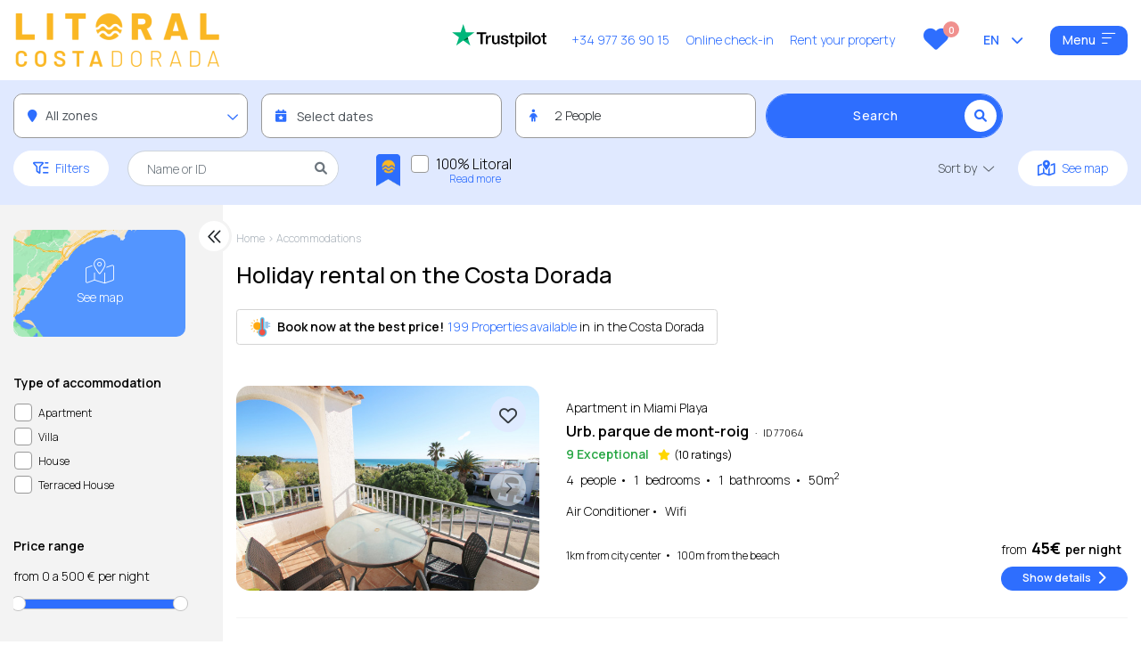

--- FILE ---
content_type: text/css; charset=UTF-8
request_url: https://www.litoral.es/combine/6c5fe9646a72ee262c8067abefe1b9aa-1736782137
body_size: 51612
content:
@import "../themes/litoral/assets/vendor/fontawesome6-pro/css/all.css";
:root {--blue:#2e6efe;--indigo:#6610f2;--purple:#6f42c1;--pink:#e83e8c;--red:#dc3545;--orange:#fd7e14;--yellow:#ffc107;--green:#28a745;--teal:#20c997;--cyan:#17a2b8;--white:#fff;--gray:#6c757d;--gray-dark:#343a40;--primary:#2e6efe;--secondary:#6c757d;--success:#28a745;--info:#17a2b8;--warning:#ffc107;--danger:#f0908e;--light:#f3f3f3;--dark:#343a40;--white:#fff;--breakpoint-xs:0;--breakpoint-sm:576px;--breakpoint-md:768px;--breakpoint-lg:992px;--breakpoint-xl:1200px;--font-family-sans-serif:Manrope;--font-family-monospace:Menlo,Monaco,Consolas,Liberation Mono,Courier New,monospace }*,*::before,*::after {box-sizing:border-box }html {font-family:sans-serif;line-height:1.15;-webkit-text-size-adjust:100%;-webkit-tap-highlight-color:rgba(0,0,0,0) }article,aside,figcaption,figure,footer,header,hgroup,main,nav,section {display:block }body {margin:0;font-family:Manrope;font-size:1rem;font-weight:300;line-height:1.6;color:#212529;text-align:left;background-color:#fff }[tabindex="-1"]:focus {outline:0 !important }hr {box-sizing:content-box;height:0;overflow:visible }h1,h2,h3,h4,h5,h6 {margin-top:0;margin-bottom:1rem }p {margin-top:0;margin-bottom:1rem }abbr[title],abbr[data-original-title] {text-decoration:underline;text-decoration:underline dotted;cursor:help;border-bottom:0;text-decoration-skip-ink:none }address {margin-bottom:1rem;font-style:normal;line-height:inherit }ol,ul,dl {margin-top:0;margin-bottom:1rem }ol ol,ul ul,ol ul,ul ol {margin-bottom:0 }dt {font-weight:600 }dd {margin-bottom:0.5rem;margin-left:0 }blockquote {margin:0 0 1rem }b,strong {font-weight:bolder }small {font-size:80% }sub,sup {position:relative;font-size:75%;line-height:0;vertical-align:baseline }sub {bottom:-0.25em }sup {top:-0.5em }a {color:#2e6efe;text-decoration:none;background-color:transparent }a:hover {color:#0145de;text-decoration:underline }a:not([href]):not([tabindex]) {color:inherit;text-decoration:none }a:not([href]):not([tabindex]):hover,a:not([href]):not([tabindex]):focus {color:inherit;text-decoration:none }a:not([href]):not([tabindex]):focus {outline:0 }pre,code,kbd,samp {font-family:Menlo,Monaco,Consolas,"Liberation Mono","Courier New",monospace;font-size:1em }pre {margin-top:0;margin-bottom:1rem;overflow:auto }figure {margin:0 0 1rem }img {vertical-align:middle;border-style:none }svg {overflow:hidden;vertical-align:middle }table {border-collapse:collapse }caption {padding-top:0.75rem;padding-bottom:0.75rem;color:#7c7d7a;text-align:left;caption-side:bottom }th {text-align:inherit }label {display:inline-block;margin-bottom:0.5rem }button {border-radius:0 }button:focus {outline:1px dotted;outline:5px auto -webkit-focus-ring-color }input,button,select,optgroup,textarea {margin:0;font-family:inherit;font-size:inherit;line-height:inherit }button,input {overflow:visible }button,select {text-transform:none }select {word-wrap:normal }button,[type="button"],[type="reset"],[type="submit"] {-webkit-appearance:button }button:not(:disabled),[type="button"]:not(:disabled),[type="reset"]:not(:disabled),[type="submit"]:not(:disabled) {cursor:pointer }button::-moz-focus-inner,[type="button"]::-moz-focus-inner,[type="reset"]::-moz-focus-inner,[type="submit"]::-moz-focus-inner {padding:0;border-style:none }input[type="radio"],input[type="checkbox"] {box-sizing:border-box;padding:0 }input[type="date"],input[type="time"],input[type="datetime-local"],input[type="month"] {-webkit-appearance:listbox }textarea {overflow:auto;resize:vertical }fieldset {min-width:0;padding:0;margin:0;border:0 }legend {display:block;width:100%;max-width:100%;padding:0;margin-bottom:0.5rem;font-size:1.5rem;line-height:inherit;color:inherit;white-space:normal }progress {vertical-align:baseline }[type="number"]::-webkit-inner-spin-button,[type="number"]::-webkit-outer-spin-button {height:auto }[type="search"] {outline-offset:-2px;-webkit-appearance:none }[type="search"]::-webkit-search-decoration {-webkit-appearance:none }::-webkit-file-upload-button {font:inherit;-webkit-appearance:button }output {display:inline-block }summary {display:list-item;cursor:pointer }template {display:none }[hidden] {display:none !important }h1,h2,h3,h4,h5,h6,.h1,.h2,.h3,.h4,.h5,.h6 {margin-bottom:1rem;font-family:Manrope;font-weight:500;line-height:1.4;color:inherit }h1,.h1 {font-size:2.5rem }h2,.h2 {font-size:1.8rem }h3,.h3 {font-size:1.4rem }h4,.h4 {font-size:1.3rem }h5,.h5 {font-size:1.2rem }h6,.h6 {font-size:1rem }.lead {font-size:1.25rem;font-weight:300 }.display-1 {font-size:4.5rem;font-weight:300;line-height:1.4 }.display-2 {font-size:3.35rem;font-weight:300;line-height:1.4 }.display-3,#apartments_list .search-results-text {font-size:2.5rem;font-weight:400;line-height:1.4 }.display-4 {font-size:1.8rem;font-weight:300;line-height:1.4 }hr {margin-top:1rem;margin-bottom:1rem;border:0;border-top:1px solid rgba(0,0,0,0.1) }small,.small {font-size:80%;font-weight:300 }mark,.mark {padding:0.2em;background-color:#fcf8e3 }.list-unstyled {padding-left:0;list-style:none }.list-inline {padding-left:0;list-style:none }.list-inline-item {display:inline-block }.list-inline-item:not(:last-child) {margin-right:5px }.initialism {font-size:90%;text-transform:uppercase }.blockquote {margin-bottom:1rem;font-size:1.25rem }.blockquote-footer {display:block;font-size:80%;color:#7c7d7a }.blockquote-footer::before {content:"\2014\00A0" }.img-fluid {max-width:100%;height:auto }.img-thumbnail {padding:0.25rem;background-color:#fff;border:1px solid #d4d4d4;border-radius:0.25rem;max-width:100%;height:auto }.figure {display:inline-block }.figure-img {margin-bottom:0.5rem;line-height:1 }.figure-caption {font-size:90%;color:#6c757d }code {font-size:87.5%;color:#e83e8c;word-break:break-word }a >code {color:inherit }kbd {padding:0.2rem 0.4rem;font-size:87.5%;color:#fff;background-color:#212529;border-radius:0.2rem }kbd kbd {padding:0;font-size:100%;font-weight:600 }pre {display:block;font-size:87.5%;color:#212529 }pre code {font-size:inherit;color:inherit;word-break:normal }.pre-scrollable {max-height:340px;overflow-y:scroll }.container,.modal-dialog.modal-fullscreen .modal-content .modal-body {width:100%;padding-right:15px;padding-left:15px;margin-right:auto;margin-left:auto }@media (min-width:576px) {.container,.modal-dialog.modal-fullscreen .modal-content .modal-body {max-width:540px }}@media (min-width:768px) {.container,.modal-dialog.modal-fullscreen .modal-content .modal-body {max-width:720px }}@media (min-width:992px) {.container,.modal-dialog.modal-fullscreen .modal-content .modal-body {max-width:960px }}@media (min-width:1200px) {.container,.modal-dialog.modal-fullscreen .modal-content .modal-body {max-width:1140px }}.container-fluid,#apartments_list .apartments-wrapper:not(.map) {width:100%;padding-right:15px;padding-left:15px;margin-right:auto;margin-left:auto }.row {display:flex;flex-wrap:wrap;margin-right:-15px;margin-left:-15px }.no-gutters {margin-right:0;margin-left:0 }.no-gutters >.col,.no-gutters >[class*="col-"] {padding-right:0;padding-left:0 }.col-1,.col-2,.col-3,.col-4,.col-5,.col-6,.col-7,.col-8,.col-9,.col-10,.col-11,.col-12,.col,.col-auto,.col-sm-1,.col-sm-2,.col-sm-3,.col-sm-4,.col-sm-5,.col-sm-6,.col-sm-7,.col-sm-8,.col-sm-9,.col-sm-10,.col-sm-11,.col-sm-12,.col-sm,.col-sm-auto,.col-md-1,.col-md-2,.col-md-3,.col-md-4,.col-md-5,.col-md-6,.col-md-7,.col-md-8,.col-md-9,.col-md-10,.col-md-11,.col-md-12,.col-md,.col-md-auto,.col-lg-1,.col-lg-2,.col-lg-3,.col-lg-4,.col-lg-5,.col-lg-6,.col-lg-7,.col-lg-8,.col-lg-9,.col-lg-10,.col-lg-11,.col-lg-12,.col-lg,.col-lg-auto,.col-xl-1,.col-xl-2,.col-xl-3,.col-xl-4,.col-xl-5,.col-xl-6,.col-xl-7,.col-xl-8,.col-xl-9,.col-xl-10,.col-xl-11,.col-xl-12,.col-xl,.col-xl-auto {position:relative;width:100%;padding-right:15px;padding-left:15px }.col {flex-basis:0;flex-grow:1;max-width:100% }.col-auto {flex:0 0 auto;width:auto;max-width:100% }.col-1 {flex:0 0 8.3333333333%;max-width:8.3333333333% }.col-2 {flex:0 0 16.6666666667%;max-width:16.6666666667% }.col-3 {flex:0 0 25%;max-width:25% }.col-4 {flex:0 0 33.3333333333%;max-width:33.3333333333% }.col-5 {flex:0 0 41.6666666667%;max-width:41.6666666667% }.col-6 {flex:0 0 50%;max-width:50% }.col-7 {flex:0 0 58.3333333333%;max-width:58.3333333333% }.col-8 {flex:0 0 66.6666666667%;max-width:66.6666666667% }.col-9 {flex:0 0 75%;max-width:75% }.col-10 {flex:0 0 83.3333333333%;max-width:83.3333333333% }.col-11 {flex:0 0 91.6666666667%;max-width:91.6666666667% }.col-12 {flex:0 0 100%;max-width:100% }.order-first {order:-1 }.order-last {order:13 }.order-0 {order:0 }.order-1 {order:1 }.order-2 {order:2 }.order-3 {order:3 }.order-4 {order:4 }.order-5 {order:5 }.order-6 {order:6 }.order-7 {order:7 }.order-8 {order:8 }.order-9 {order:9 }.order-10 {order:10 }.order-11 {order:11 }.order-12 {order:12 }.offset-1 {margin-left:8.3333333333% }.offset-2 {margin-left:16.6666666667% }.offset-3 {margin-left:25% }.offset-4 {margin-left:33.3333333333% }.offset-5 {margin-left:41.6666666667% }.offset-6 {margin-left:50% }.offset-7 {margin-left:58.3333333333% }.offset-8 {margin-left:66.6666666667% }.offset-9 {margin-left:75% }.offset-10 {margin-left:83.3333333333% }.offset-11 {margin-left:91.6666666667% }@media (min-width:576px) {.col-sm {flex-basis:0;flex-grow:1;max-width:100% }.col-sm-auto {flex:0 0 auto;width:auto;max-width:100% }.col-sm-1 {flex:0 0 8.3333333333%;max-width:8.3333333333% }.col-sm-2 {flex:0 0 16.6666666667%;max-width:16.6666666667% }.col-sm-3 {flex:0 0 25%;max-width:25% }.col-sm-4 {flex:0 0 33.3333333333%;max-width:33.3333333333% }.col-sm-5 {flex:0 0 41.6666666667%;max-width:41.6666666667% }.col-sm-6 {flex:0 0 50%;max-width:50% }.col-sm-7 {flex:0 0 58.3333333333%;max-width:58.3333333333% }.col-sm-8 {flex:0 0 66.6666666667%;max-width:66.6666666667% }.col-sm-9 {flex:0 0 75%;max-width:75% }.col-sm-10 {flex:0 0 83.3333333333%;max-width:83.3333333333% }.col-sm-11 {flex:0 0 91.6666666667%;max-width:91.6666666667% }.col-sm-12 {flex:0 0 100%;max-width:100% }.order-sm-first {order:-1 }.order-sm-last {order:13 }.order-sm-0 {order:0 }.order-sm-1 {order:1 }.order-sm-2 {order:2 }.order-sm-3 {order:3 }.order-sm-4 {order:4 }.order-sm-5 {order:5 }.order-sm-6 {order:6 }.order-sm-7 {order:7 }.order-sm-8 {order:8 }.order-sm-9 {order:9 }.order-sm-10 {order:10 }.order-sm-11 {order:11 }.order-sm-12 {order:12 }.offset-sm-0 {margin-left:0 }.offset-sm-1 {margin-left:8.3333333333% }.offset-sm-2 {margin-left:16.6666666667% }.offset-sm-3 {margin-left:25% }.offset-sm-4 {margin-left:33.3333333333% }.offset-sm-5 {margin-left:41.6666666667% }.offset-sm-6 {margin-left:50% }.offset-sm-7 {margin-left:58.3333333333% }.offset-sm-8 {margin-left:66.6666666667% }.offset-sm-9 {margin-left:75% }.offset-sm-10 {margin-left:83.3333333333% }.offset-sm-11 {margin-left:91.6666666667% }}@media (min-width:768px) {.col-md {flex-basis:0;flex-grow:1;max-width:100% }.col-md-auto {flex:0 0 auto;width:auto;max-width:100% }.col-md-1 {flex:0 0 8.3333333333%;max-width:8.3333333333% }.col-md-2 {flex:0 0 16.6666666667%;max-width:16.6666666667% }.col-md-3 {flex:0 0 25%;max-width:25% }.col-md-4 {flex:0 0 33.3333333333%;max-width:33.3333333333% }.col-md-5 {flex:0 0 41.6666666667%;max-width:41.6666666667% }.col-md-6 {flex:0 0 50%;max-width:50% }.col-md-7 {flex:0 0 58.3333333333%;max-width:58.3333333333% }.col-md-8 {flex:0 0 66.6666666667%;max-width:66.6666666667% }.col-md-9 {flex:0 0 75%;max-width:75% }.col-md-10 {flex:0 0 83.3333333333%;max-width:83.3333333333% }.col-md-11 {flex:0 0 91.6666666667%;max-width:91.6666666667% }.col-md-12 {flex:0 0 100%;max-width:100% }.order-md-first {order:-1 }.order-md-last {order:13 }.order-md-0 {order:0 }.order-md-1 {order:1 }.order-md-2 {order:2 }.order-md-3 {order:3 }.order-md-4 {order:4 }.order-md-5 {order:5 }.order-md-6 {order:6 }.order-md-7 {order:7 }.order-md-8 {order:8 }.order-md-9 {order:9 }.order-md-10 {order:10 }.order-md-11 {order:11 }.order-md-12 {order:12 }.offset-md-0 {margin-left:0 }.offset-md-1 {margin-left:8.3333333333% }.offset-md-2 {margin-left:16.6666666667% }.offset-md-3 {margin-left:25% }.offset-md-4 {margin-left:33.3333333333% }.offset-md-5 {margin-left:41.6666666667% }.offset-md-6 {margin-left:50% }.offset-md-7 {margin-left:58.3333333333% }.offset-md-8 {margin-left:66.6666666667% }.offset-md-9 {margin-left:75% }.offset-md-10 {margin-left:83.3333333333% }.offset-md-11 {margin-left:91.6666666667% }}@media (min-width:992px) {.col-lg {flex-basis:0;flex-grow:1;max-width:100% }.col-lg-auto {flex:0 0 auto;width:auto;max-width:100% }.col-lg-1 {flex:0 0 8.3333333333%;max-width:8.3333333333% }.col-lg-2 {flex:0 0 16.6666666667%;max-width:16.6666666667% }.col-lg-3 {flex:0 0 25%;max-width:25% }.col-lg-4 {flex:0 0 33.3333333333%;max-width:33.3333333333% }.col-lg-5 {flex:0 0 41.6666666667%;max-width:41.6666666667% }.col-lg-6 {flex:0 0 50%;max-width:50% }.col-lg-7 {flex:0 0 58.3333333333%;max-width:58.3333333333% }.col-lg-8 {flex:0 0 66.6666666667%;max-width:66.6666666667% }.col-lg-9 {flex:0 0 75%;max-width:75% }.col-lg-10 {flex:0 0 83.3333333333%;max-width:83.3333333333% }.col-lg-11 {flex:0 0 91.6666666667%;max-width:91.6666666667% }.col-lg-12 {flex:0 0 100%;max-width:100% }.order-lg-first {order:-1 }.order-lg-last {order:13 }.order-lg-0 {order:0 }.order-lg-1 {order:1 }.order-lg-2 {order:2 }.order-lg-3 {order:3 }.order-lg-4 {order:4 }.order-lg-5 {order:5 }.order-lg-6 {order:6 }.order-lg-7 {order:7 }.order-lg-8 {order:8 }.order-lg-9 {order:9 }.order-lg-10 {order:10 }.order-lg-11 {order:11 }.order-lg-12 {order:12 }.offset-lg-0 {margin-left:0 }.offset-lg-1 {margin-left:8.3333333333% }.offset-lg-2 {margin-left:16.6666666667% }.offset-lg-3 {margin-left:25% }.offset-lg-4 {margin-left:33.3333333333% }.offset-lg-5 {margin-left:41.6666666667% }.offset-lg-6 {margin-left:50% }.offset-lg-7 {margin-left:58.3333333333% }.offset-lg-8 {margin-left:66.6666666667% }.offset-lg-9 {margin-left:75% }.offset-lg-10 {margin-left:83.3333333333% }.offset-lg-11 {margin-left:91.6666666667% }}@media (min-width:1200px) {.col-xl {flex-basis:0;flex-grow:1;max-width:100% }.col-xl-auto {flex:0 0 auto;width:auto;max-width:100% }.col-xl-1 {flex:0 0 8.3333333333%;max-width:8.3333333333% }.col-xl-2 {flex:0 0 16.6666666667%;max-width:16.6666666667% }.col-xl-3 {flex:0 0 25%;max-width:25% }.col-xl-4 {flex:0 0 33.3333333333%;max-width:33.3333333333% }.col-xl-5 {flex:0 0 41.6666666667%;max-width:41.6666666667% }.col-xl-6 {flex:0 0 50%;max-width:50% }.col-xl-7 {flex:0 0 58.3333333333%;max-width:58.3333333333% }.col-xl-8 {flex:0 0 66.6666666667%;max-width:66.6666666667% }.col-xl-9 {flex:0 0 75%;max-width:75% }.col-xl-10 {flex:0 0 83.3333333333%;max-width:83.3333333333% }.col-xl-11 {flex:0 0 91.6666666667%;max-width:91.6666666667% }.col-xl-12 {flex:0 0 100%;max-width:100% }.order-xl-first {order:-1 }.order-xl-last {order:13 }.order-xl-0 {order:0 }.order-xl-1 {order:1 }.order-xl-2 {order:2 }.order-xl-3 {order:3 }.order-xl-4 {order:4 }.order-xl-5 {order:5 }.order-xl-6 {order:6 }.order-xl-7 {order:7 }.order-xl-8 {order:8 }.order-xl-9 {order:9 }.order-xl-10 {order:10 }.order-xl-11 {order:11 }.order-xl-12 {order:12 }.offset-xl-0 {margin-left:0 }.offset-xl-1 {margin-left:8.3333333333% }.offset-xl-2 {margin-left:16.6666666667% }.offset-xl-3 {margin-left:25% }.offset-xl-4 {margin-left:33.3333333333% }.offset-xl-5 {margin-left:41.6666666667% }.offset-xl-6 {margin-left:50% }.offset-xl-7 {margin-left:58.3333333333% }.offset-xl-8 {margin-left:66.6666666667% }.offset-xl-9 {margin-left:75% }.offset-xl-10 {margin-left:83.3333333333% }.offset-xl-11 {margin-left:91.6666666667% }}.table {width:100%;margin-bottom:1rem;color:#212529 }.table th,.table td {padding:0.75rem;vertical-align:top;border-top:1px solid #d4d4d4 }.table thead th {vertical-align:bottom;border-bottom:2px solid #d4d4d4 }.table tbody + tbody {border-top:2px solid #d4d4d4 }.table-sm th,.table-sm td {padding:0.3rem }.table-bordered {border:1px solid #d4d4d4 }.table-bordered th,.table-bordered td {border:1px solid #d4d4d4 }.table-bordered thead th,.table-bordered thead td {border-bottom-width:2px }.table-borderless th,.table-borderless td,.table-borderless thead th,.table-borderless tbody + tbody {border:0 }.table-striped tbody tr:nth-of-type(odd) {background-color:rgba(0,0,0,0.05) }.table-hover tbody tr:hover {color:#212529;background-color:rgba(0,0,0,0.075) }.table-primary,.table-primary >th,.table-primary >td {background-color:#c4d6ff }.table-primary th,.table-primary td,.table-primary thead th,.table-primary tbody + tbody {border-color:#92b4fe }.table-hover .table-primary:hover {background-color:#abc5ff }.table-hover .table-primary:hover >td,.table-hover .table-primary:hover >th {background-color:#abc5ff }.table-secondary,.table-secondary >th,.table-secondary >td {background-color:#d6d8db }.table-secondary th,.table-secondary td,.table-secondary thead th,.table-secondary tbody + tbody {border-color:#b3b7bb }.table-hover .table-secondary:hover {background-color:#c8cccf }.table-hover .table-secondary:hover >td,.table-hover .table-secondary:hover >th {background-color:#c8cccf }.table-success,.table-success >th,.table-success >td {background-color:#c3e6cb }.table-success th,.table-success td,.table-success thead th,.table-success tbody + tbody {border-color:#8fd19e }.table-hover .table-success:hover {background-color:#b1dfbb }.table-hover .table-success:hover >td,.table-hover .table-success:hover >th {background-color:#b1dfbb }.table-info,.table-info >th,.table-info >td {background-color:#bee5eb }.table-info th,.table-info td,.table-info thead th,.table-info tbody + tbody {border-color:#86cfda }.table-hover .table-info:hover {background-color:#abdde5 }.table-hover .table-info:hover >td,.table-hover .table-info:hover >th {background-color:#abdde5 }.table-warning,.table-warning >th,.table-warning >td {background-color:#ffeeba }.table-warning th,.table-warning td,.table-warning thead th,.table-warning tbody + tbody {border-color:#ffdf7e }.table-hover .table-warning:hover {background-color:#ffe7a0 }.table-hover .table-warning:hover >td,.table-hover .table-warning:hover >th {background-color:#ffe7a0 }.table-danger,.table-danger >th,.table-danger >td {background-color:#fbe0df }.table-danger th,.table-danger td,.table-danger thead th,.table-danger tbody + tbody {border-color:#f7c5c4 }.table-hover .table-danger:hover {background-color:#f8cac9 }.table-hover .table-danger:hover >td,.table-hover .table-danger:hover >th {background-color:#f8cac9 }.table-light,.table-light >th,.table-light >td {background-color:#fcfcfc }.table-light th,.table-light td,.table-light thead th,.table-light tbody + tbody {border-color:#f9f9f9 }.table-hover .table-light:hover {background-color:#efefef }.table-hover .table-light:hover >td,.table-hover .table-light:hover >th {background-color:#efefef }.table-dark,.table-dark >th,.table-dark >td {background-color:#c6c8ca }.table-dark th,.table-dark td,.table-dark thead th,.table-dark tbody + tbody {border-color:#95999c }.table-hover .table-dark:hover {background-color:#b9bbbd }.table-hover .table-dark:hover >td,.table-hover .table-dark:hover >th {background-color:#b9bbbd }.table-white,.table-white >th,.table-white >td {background-color:#fff }.table-white th,.table-white td,.table-white thead th,.table-white tbody + tbody {border-color:#fff }.table-hover .table-white:hover {background-color:#f2f2f2 }.table-hover .table-white:hover >td,.table-hover .table-white:hover >th {background-color:#f2f2f2 }.table-active,.table-active >th,.table-active >td {background-color:rgba(0,0,0,0.075) }.table-hover .table-active:hover {background-color:rgba(0,0,0,0.075) }.table-hover .table-active:hover >td,.table-hover .table-active:hover >th {background-color:rgba(0,0,0,0.075) }.table .thead-dark th {color:#fff;background-color:#343a40;border-color:#454d55 }.table .thead-light th {color:#495057;background-color:#e6e6e8;border-color:#d4d4d4 }.table-dark {color:#fff;background-color:#343a40 }.table-dark th,.table-dark td,.table-dark thead th {border-color:#454d55 }.table-dark.table-bordered {border:0 }.table-dark.table-striped tbody tr:nth-of-type(odd) {background-color:rgba(255,255,255,0.05) }.table-dark.table-hover tbody tr:hover {color:#fff;background-color:rgba(255,255,255,0.075) }@media (max-width:575.98px) {.table-responsive-sm {display:block;width:100%;overflow-x:auto;-webkit-overflow-scrolling:touch }.table-responsive-sm >.table-bordered {border:0 }}@media (max-width:767.98px) {.table-responsive-md {display:block;width:100%;overflow-x:auto;-webkit-overflow-scrolling:touch }.table-responsive-md >.table-bordered {border:0 }}@media (max-width:991.98px) {.table-responsive-lg {display:block;width:100%;overflow-x:auto;-webkit-overflow-scrolling:touch }.table-responsive-lg >.table-bordered {border:0 }}@media (max-width:1199.98px) {.table-responsive-xl {display:block;width:100%;overflow-x:auto;-webkit-overflow-scrolling:touch }.table-responsive-xl >.table-bordered {border:0 }}.table-responsive {display:block;width:100%;overflow-x:auto;-webkit-overflow-scrolling:touch }.table-responsive >.table-bordered {border:0 }.form-control {display:block;width:100%;height:calc(1.6em + 0.75rem + 2px);padding:0.375rem 0.75rem;font-size:1rem;font-weight:300;line-height:1.6;color:#495057;background-color:#fff;background-clip:padding-box;border:1px solid #ced4da;border-radius:0.25rem;transition:border-color 0.15s ease-in-out,box-shadow 0.15s ease-in-out }@media (prefers-reduced-motion:reduce) {.form-control {transition:none }}.form-control::-ms-expand {background-color:transparent;border:0 }.form-control:focus {color:#495057;background-color:#fff;border-color:#adc6ff;outline:0;box-shadow:0 0 0 0.2rem rgba(46,110,254,0.25) }.form-control::placeholder {color:#6c757d;opacity:1 }.form-control:disabled,.form-control[readonly] {background-color:#e6e6e8;opacity:1 }select.form-control:focus::-ms-value {color:#495057;background-color:#fff }.form-control-file,.form-control-range {display:block;width:100% }.col-form-label {padding-top:calc(0.375rem + 1px);padding-bottom:calc(0.375rem + 1px);margin-bottom:0;font-size:inherit;line-height:1.6 }.col-form-label-lg {padding-top:calc(0.5rem + 1px);padding-bottom:calc(0.5rem + 1px);font-size:1.25rem;line-height:1.5 }.col-form-label-sm {padding-top:calc(0.25rem + 1px);padding-bottom:calc(0.25rem + 1px);font-size:0.875rem;line-height:1.5 }.form-control-plaintext {display:block;width:100%;padding-top:0.375rem;padding-bottom:0.375rem;margin-bottom:0;line-height:1.6;color:#212529;background-color:transparent;border:solid transparent;border-width:1px 0 }.form-control-plaintext.form-control-sm,.form-control-plaintext.form-control-lg {padding-right:0;padding-left:0 }.form-control-sm {height:calc(1.5em + 0.5rem + 2px);padding:0.25rem 0.5rem;font-size:0.875rem;line-height:1.5;border-radius:0.2rem }.form-control-lg {height:calc(1.5em + 1rem + 2px);padding:0.5rem 1rem;font-size:1.25rem;line-height:1.5;border-radius:0.3rem }select.form-control[size],select.form-control[multiple] {height:auto }textarea.form-control {height:auto }.form-group {margin-bottom:1rem }.form-text {display:block;margin-top:0.25rem }.form-row {display:flex;flex-wrap:wrap;margin-right:-5px;margin-left:-5px }.form-row >.col,.form-row >[class*="col-"] {padding-right:5px;padding-left:5px }.form-check {position:relative;display:block;padding-left:1.25rem }.form-check-input {position:absolute;margin-top:0.3rem;margin-left:-1.25rem }.form-check-input:disabled ~ .form-check-label {color:#7c7d7a }.form-check-label {margin-bottom:0 }.form-check-inline {display:inline-flex;align-items:center;padding-left:0;margin-right:0.75rem }.form-check-inline .form-check-input {position:static;margin-top:0;margin-right:0.3125rem;margin-left:0 }.valid-feedback {display:none;width:100%;margin-top:0.25rem;font-size:80%;color:#28a745 }.valid-tooltip {position:absolute;top:100%;z-index:5;display:none;max-width:100%;padding:0.25rem 0.5rem;margin-top:0.1rem;font-size:0.875rem;line-height:1.6;color:#fff;background-color:rgba(40,167,69,0.9);border-radius:0.25rem }.was-validated .form-control:valid,.form-control.is-valid {border-color:#28a745;padding-right:calc(1.6em + 0.75rem);background-image:url("data:image/svg+xml,%3csvg xmlns='http://www.w3.org/2000/svg' viewBox='0 0 8 8'%3e%3cpath fill='%2328a745' d='M2.3 6.73L.6 4.53c-.4-1.04.46-1.4 1.1-.8l1.1 1.4 3.4-3.8c.6-.63 1.6-.27 1.2.7l-4 4.6c-.43.5-.8.4-1.1.1z'/%3e%3c/svg%3e");background-repeat:no-repeat;background-position:center right calc(0.4em + 0.1875rem);background-size:calc(0.8em + 0.375rem) calc(0.8em + 0.375rem) }.was-validated .form-control:valid:focus,.form-control.is-valid:focus {border-color:#28a745;box-shadow:0 0 0 0.2rem rgba(40,167,69,0.25) }.was-validated .form-control:valid ~ .valid-feedback,.form-control.is-valid ~ .valid-feedback,.was-validated .form-control:valid ~ .valid-tooltip,.form-control.is-valid ~ .valid-tooltip {display:block }.was-validated textarea.form-control:valid,textarea.form-control.is-valid {padding-right:calc(1.6em + 0.75rem);background-position:top calc(0.4em + 0.1875rem) right calc(0.4em + 0.1875rem) }.was-validated .custom-select:valid,.custom-select.is-valid {border-color:#28a745;padding-right:calc((1em + 0.75rem) * 3 / 4 + 1.75rem);background:url("data:image/svg+xml,%3csvg xmlns='http://www.w3.org/2000/svg' viewBox='0 0 4 5'%3e%3cpath fill='%23343a40' d='M2 0L0 2h4zm0 5L0 3h4z'/%3e%3c/svg%3e") no-repeat right 0.75rem center / 8px 10px,url("data:image/svg+xml,%3csvg xmlns='http://www.w3.org/2000/svg' viewBox='0 0 8 8'%3e%3cpath fill='%2328a745' d='M2.3 6.73L.6 4.53c-.4-1.04.46-1.4 1.1-.8l1.1 1.4 3.4-3.8c.6-.63 1.6-.27 1.2.7l-4 4.6c-.43.5-.8.4-1.1.1z'/%3e%3c/svg%3e") #fff no-repeat center right 1.75rem / calc(0.8em + 0.375rem) calc(0.8em + 0.375rem) }.was-validated .custom-select:valid:focus,.custom-select.is-valid:focus {border-color:#28a745;box-shadow:0 0 0 0.2rem rgba(40,167,69,0.25) }.was-validated .custom-select:valid ~ .valid-feedback,.custom-select.is-valid ~ .valid-feedback,.was-validated .custom-select:valid ~ .valid-tooltip,.custom-select.is-valid ~ .valid-tooltip {display:block }.was-validated .form-control-file:valid ~ .valid-feedback,.form-control-file.is-valid ~ .valid-feedback,.was-validated .form-control-file:valid ~ .valid-tooltip,.form-control-file.is-valid ~ .valid-tooltip {display:block }.was-validated .form-check-input:valid ~ .form-check-label,.form-check-input.is-valid ~ .form-check-label {color:#28a745 }.was-validated .form-check-input:valid ~ .valid-feedback,.form-check-input.is-valid ~ .valid-feedback,.was-validated .form-check-input:valid ~ .valid-tooltip,.form-check-input.is-valid ~ .valid-tooltip {display:block }.was-validated .custom-control-input:valid ~ .custom-control-label,.custom-control-input.is-valid ~ .custom-control-label {color:#28a745 }.was-validated .custom-control-input:valid ~ .custom-control-label::before,.custom-control-input.is-valid ~ .custom-control-label::before {border-color:#28a745 }.was-validated .custom-control-input:valid ~ .valid-feedback,.custom-control-input.is-valid ~ .valid-feedback,.was-validated .custom-control-input:valid ~ .valid-tooltip,.custom-control-input.is-valid ~ .valid-tooltip {display:block }.was-validated .custom-control-input:valid:checked ~ .custom-control-label::before,.custom-control-input.is-valid:checked ~ .custom-control-label::before {border-color:#34ce57;background-color:#34ce57 }.was-validated .custom-control-input:valid:focus ~ .custom-control-label::before,.custom-control-input.is-valid:focus ~ .custom-control-label::before {box-shadow:0 0 0 0.2rem rgba(40,167,69,0.25) }.was-validated .custom-control-input:valid:focus:not(:checked) ~ .custom-control-label::before,.custom-control-input.is-valid:focus:not(:checked) ~ .custom-control-label::before {border-color:#28a745 }.was-validated .custom-file-input:valid ~ .custom-file-label,.custom-file-input.is-valid ~ .custom-file-label {border-color:#28a745 }.was-validated .custom-file-input:valid ~ .valid-feedback,.custom-file-input.is-valid ~ .valid-feedback,.was-validated .custom-file-input:valid ~ .valid-tooltip,.custom-file-input.is-valid ~ .valid-tooltip {display:block }.was-validated .custom-file-input:valid:focus ~ .custom-file-label,.custom-file-input.is-valid:focus ~ .custom-file-label {border-color:#28a745;box-shadow:0 0 0 0.2rem rgba(40,167,69,0.25) }.invalid-feedback {display:none;width:100%;margin-top:0.25rem;font-size:80%;color:#f0908e }.invalid-tooltip {position:absolute;top:100%;z-index:5;display:none;max-width:100%;padding:0.25rem 0.5rem;margin-top:0.1rem;font-size:0.875rem;line-height:1.6;color:#fff;background-color:rgba(240,144,142,0.9);border-radius:0.25rem }.was-validated .form-control:invalid,.form-control.is-invalid {border-color:#f0908e;padding-right:calc(1.6em + 0.75rem);background-image:url("data:image/svg+xml,%3csvg xmlns='http://www.w3.org/2000/svg' fill='%23f0908e' viewBox='-2 -2 7 7'%3e%3cpath stroke='%23f0908e' d='M0 0l3 3m0-3L0 3'/%3e%3ccircle r='.5'/%3e%3ccircle cx='3' r='.5'/%3e%3ccircle cy='3' r='.5'/%3e%3ccircle cx='3' cy='3' r='.5'/%3e%3c/svg%3E");background-repeat:no-repeat;background-position:center right calc(0.4em + 0.1875rem);background-size:calc(0.8em + 0.375rem) calc(0.8em + 0.375rem) }.was-validated .form-control:invalid:focus,.form-control.is-invalid:focus {border-color:#f0908e;box-shadow:0 0 0 0.2rem rgba(240,144,142,0.25) }.was-validated .form-control:invalid ~ .invalid-feedback,.form-control.is-invalid ~ .invalid-feedback,.was-validated .form-control:invalid ~ .invalid-tooltip,.form-control.is-invalid ~ .invalid-tooltip {display:block }.was-validated textarea.form-control:invalid,textarea.form-control.is-invalid {padding-right:calc(1.6em + 0.75rem);background-position:top calc(0.4em + 0.1875rem) right calc(0.4em + 0.1875rem) }.was-validated .custom-select:invalid,.custom-select.is-invalid {border-color:#f0908e;padding-right:calc((1em + 0.75rem) * 3 / 4 + 1.75rem);background:url("data:image/svg+xml,%3csvg xmlns='http://www.w3.org/2000/svg' viewBox='0 0 4 5'%3e%3cpath fill='%23343a40' d='M2 0L0 2h4zm0 5L0 3h4z'/%3e%3c/svg%3e") no-repeat right 0.75rem center / 8px 10px,url("data:image/svg+xml,%3csvg xmlns='http://www.w3.org/2000/svg' fill='%23f0908e' viewBox='-2 -2 7 7'%3e%3cpath stroke='%23f0908e' d='M0 0l3 3m0-3L0 3'/%3e%3ccircle r='.5'/%3e%3ccircle cx='3' r='.5'/%3e%3ccircle cy='3' r='.5'/%3e%3ccircle cx='3' cy='3' r='.5'/%3e%3c/svg%3E") #fff no-repeat center right 1.75rem / calc(0.8em + 0.375rem) calc(0.8em + 0.375rem) }.was-validated .custom-select:invalid:focus,.custom-select.is-invalid:focus {border-color:#f0908e;box-shadow:0 0 0 0.2rem rgba(240,144,142,0.25) }.was-validated .custom-select:invalid ~ .invalid-feedback,.custom-select.is-invalid ~ .invalid-feedback,.was-validated .custom-select:invalid ~ .invalid-tooltip,.custom-select.is-invalid ~ .invalid-tooltip {display:block }.was-validated .form-control-file:invalid ~ .invalid-feedback,.form-control-file.is-invalid ~ .invalid-feedback,.was-validated .form-control-file:invalid ~ .invalid-tooltip,.form-control-file.is-invalid ~ .invalid-tooltip {display:block }.was-validated .form-check-input:invalid ~ .form-check-label,.form-check-input.is-invalid ~ .form-check-label {color:#f0908e }.was-validated .form-check-input:invalid ~ .invalid-feedback,.form-check-input.is-invalid ~ .invalid-feedback,.was-validated .form-check-input:invalid ~ .invalid-tooltip,.form-check-input.is-invalid ~ .invalid-tooltip {display:block }.was-validated .custom-control-input:invalid ~ .custom-control-label,.custom-control-input.is-invalid ~ .custom-control-label {color:#f0908e }.was-validated .custom-control-input:invalid ~ .custom-control-label::before,.custom-control-input.is-invalid ~ .custom-control-label::before {border-color:#f0908e }.was-validated .custom-control-input:invalid ~ .invalid-feedback,.custom-control-input.is-invalid ~ .invalid-feedback,.was-validated .custom-control-input:invalid ~ .invalid-tooltip,.custom-control-input.is-invalid ~ .invalid-tooltip {display:block }.was-validated .custom-control-input:invalid:checked ~ .custom-control-label::before,.custom-control-input.is-invalid:checked ~ .custom-control-label::before {border-color:#f6bcbb;background-color:#f6bcbb }.was-validated .custom-control-input:invalid:focus ~ .custom-control-label::before,.custom-control-input.is-invalid:focus ~ .custom-control-label::before {box-shadow:0 0 0 0.2rem rgba(240,144,142,0.25) }.was-validated .custom-control-input:invalid:focus:not(:checked) ~ .custom-control-label::before,.custom-control-input.is-invalid:focus:not(:checked) ~ .custom-control-label::before {border-color:#f0908e }.was-validated .custom-file-input:invalid ~ .custom-file-label,.custom-file-input.is-invalid ~ .custom-file-label {border-color:#f0908e }.was-validated .custom-file-input:invalid ~ .invalid-feedback,.custom-file-input.is-invalid ~ .invalid-feedback,.was-validated .custom-file-input:invalid ~ .invalid-tooltip,.custom-file-input.is-invalid ~ .invalid-tooltip {display:block }.was-validated .custom-file-input:invalid:focus ~ .custom-file-label,.custom-file-input.is-invalid:focus ~ .custom-file-label {border-color:#f0908e;box-shadow:0 0 0 0.2rem rgba(240,144,142,0.25) }.form-inline {display:flex;flex-flow:row wrap;align-items:center }.form-inline .form-check {width:100% }@media (min-width:576px) {.form-inline label {display:flex;align-items:center;justify-content:center;margin-bottom:0 }.form-inline .form-group {display:flex;flex:0 0 auto;flex-flow:row wrap;align-items:center;margin-bottom:0 }.form-inline .form-control {display:inline-block;width:auto;vertical-align:middle }.form-inline .form-control-plaintext {display:inline-block }.form-inline .input-group,.form-inline .custom-select {width:auto }.form-inline .form-check {display:flex;align-items:center;justify-content:center;width:auto;padding-left:0 }.form-inline .form-check-input {position:relative;flex-shrink:0;margin-top:0;margin-right:0.25rem;margin-left:0 }.form-inline .custom-control {align-items:center;justify-content:center }.form-inline .custom-control-label {margin-bottom:0 }}.btn {display:inline-block;font-weight:300;color:#212529;text-align:center;vertical-align:middle;user-select:none;background-color:transparent;border:1px solid transparent;padding:0.375rem 0.75rem;font-size:1rem;line-height:1.6;border-radius:10px;transition:color 0.15s ease-in-out,background-color 0.15s ease-in-out,border-color 0.15s ease-in-out,box-shadow 0.15s ease-in-out }@media (prefers-reduced-motion:reduce) {.btn {transition:none }}.btn:hover {color:#212529;text-decoration:none }.btn:focus,.btn.focus {outline:0;box-shadow:0 0 0 0.2rem rgba(46,110,254,0.25) }.btn.disabled,.btn:disabled {opacity:0.65 }a.btn.disabled,fieldset:disabled a.btn {pointer-events:none }.btn-primary {color:#fff;background-color:#2e6efe;border-color:#2e6efe }.btn-primary:hover {color:#fff;background-color:#0854fe;border-color:#014df8 }.btn-primary:focus,.btn-primary.focus {box-shadow:0 0 0 0.2rem rgba(77,132,254,0.5) }.btn-primary.disabled,.btn-primary:disabled {color:#fff;background-color:#2e6efe;border-color:#2e6efe }.btn-primary:not(:disabled):not(.disabled):active,.btn-primary:not(:disabled):not(.disabled).active,.show >.btn-primary.dropdown-toggle {color:#fff;background-color:#014df8;border-color:#0149eb }.btn-primary:not(:disabled):not(.disabled):active:focus,.btn-primary:not(:disabled):not(.disabled).active:focus,.show >.btn-primary.dropdown-toggle:focus {box-shadow:0 0 0 0.2rem rgba(77,132,254,0.5) }.btn-secondary {color:#fff;background-color:#6c757d;border-color:#6c757d }.btn-secondary:hover {color:#fff;background-color:#5a6268;border-color:#545b62 }.btn-secondary:focus,.btn-secondary.focus {box-shadow:0 0 0 0.2rem rgba(130,138,145,0.5) }.btn-secondary.disabled,.btn-secondary:disabled {color:#fff;background-color:#6c757d;border-color:#6c757d }.btn-secondary:not(:disabled):not(.disabled):active,.btn-secondary:not(:disabled):not(.disabled).active,.show >.btn-secondary.dropdown-toggle {color:#fff;background-color:#545b62;border-color:#4e555b }.btn-secondary:not(:disabled):not(.disabled):active:focus,.btn-secondary:not(:disabled):not(.disabled).active:focus,.show >.btn-secondary.dropdown-toggle:focus {box-shadow:0 0 0 0.2rem rgba(130,138,145,0.5) }.btn-success {color:#fff;background-color:#28a745;border-color:#28a745 }.btn-success:hover {color:#fff;background-color:#218838;border-color:#1e7e34 }.btn-success:focus,.btn-success.focus {box-shadow:0 0 0 0.2rem rgba(72,180,97,0.5) }.btn-success.disabled,.btn-success:disabled {color:#fff;background-color:#28a745;border-color:#28a745 }.btn-success:not(:disabled):not(.disabled):active,.btn-success:not(:disabled):not(.disabled).active,.show >.btn-success.dropdown-toggle {color:#fff;background-color:#1e7e34;border-color:#1c7430 }.btn-success:not(:disabled):not(.disabled):active:focus,.btn-success:not(:disabled):not(.disabled).active:focus,.show >.btn-success.dropdown-toggle:focus {box-shadow:0 0 0 0.2rem rgba(72,180,97,0.5) }.btn-info {color:#fff;background-color:#17a2b8;border-color:#17a2b8 }.btn-info:hover {color:#fff;background-color:#138496;border-color:#117a8b }.btn-info:focus,.btn-info.focus {box-shadow:0 0 0 0.2rem rgba(58,176,195,0.5) }.btn-info.disabled,.btn-info:disabled {color:#fff;background-color:#17a2b8;border-color:#17a2b8 }.btn-info:not(:disabled):not(.disabled):active,.btn-info:not(:disabled):not(.disabled).active,.show >.btn-info.dropdown-toggle {color:#fff;background-color:#117a8b;border-color:#10707f }.btn-info:not(:disabled):not(.disabled):active:focus,.btn-info:not(:disabled):not(.disabled).active:focus,.show >.btn-info.dropdown-toggle:focus {box-shadow:0 0 0 0.2rem rgba(58,176,195,0.5) }.btn-warning {color:#fff;background-color:#ffc107;border-color:#ffc107 }.btn-warning:hover {color:#fff;background-color:#e0a800;border-color:#d39e00 }.btn-warning:focus,.btn-warning.focus {box-shadow:0 0 0 0.2rem rgba(255,202,44,0.5) }.btn-warning.disabled,.btn-warning:disabled {color:#fff;background-color:#ffc107;border-color:#ffc107 }.btn-warning:not(:disabled):not(.disabled):active,.btn-warning:not(:disabled):not(.disabled).active,.show >.btn-warning.dropdown-toggle {color:#fff;background-color:#d39e00;border-color:#c69500 }.btn-warning:not(:disabled):not(.disabled):active:focus,.btn-warning:not(:disabled):not(.disabled).active:focus,.show >.btn-warning.dropdown-toggle:focus {box-shadow:0 0 0 0.2rem rgba(255,202,44,0.5) }.btn-danger {color:#fff;background-color:#f0908e;border-color:#f0908e }.btn-danger:hover {color:#fff;background-color:#ec6f6c;border-color:#ea6461 }.btn-danger:focus,.btn-danger.focus {box-shadow:0 0 0 0.2rem rgba(242,161,159,0.5) }.btn-danger.disabled,.btn-danger:disabled {color:#fff;background-color:#f0908e;border-color:#f0908e }.btn-danger:not(:disabled):not(.disabled):active,.btn-danger:not(:disabled):not(.disabled).active,.show >.btn-danger.dropdown-toggle {color:#fff;background-color:#ea6461;border-color:#e95956 }.btn-danger:not(:disabled):not(.disabled):active:focus,.btn-danger:not(:disabled):not(.disabled).active:focus,.show >.btn-danger.dropdown-toggle:focus {box-shadow:0 0 0 0.2rem rgba(242,161,159,0.5) }.btn-light {color:#212529;background-color:#f3f3f3;border-color:#f3f3f3 }.btn-light:hover {color:#212529;background-color:#e0e0e0;border-color:#dadada }.btn-light:focus,.btn-light.focus {box-shadow:0 0 0 0.2rem rgba(212,212,213,0.5) }.btn-light.disabled,.btn-light:disabled {color:#212529;background-color:#f3f3f3;border-color:#f3f3f3 }.btn-light:not(:disabled):not(.disabled):active,.btn-light:not(:disabled):not(.disabled).active,.show >.btn-light.dropdown-toggle {color:#212529;background-color:#dadada;border-color:#d3d3d3 }.btn-light:not(:disabled):not(.disabled):active:focus,.btn-light:not(:disabled):not(.disabled).active:focus,.show >.btn-light.dropdown-toggle:focus {box-shadow:0 0 0 0.2rem rgba(212,212,213,0.5) }.btn-dark {color:#fff;background-color:#343a40;border-color:#343a40 }.btn-dark:hover {color:#fff;background-color:#23272b;border-color:#1d2124 }.btn-dark:focus,.btn-dark.focus {box-shadow:0 0 0 0.2rem rgba(82,88,93,0.5) }.btn-dark.disabled,.btn-dark:disabled {color:#fff;background-color:#343a40;border-color:#343a40 }.btn-dark:not(:disabled):not(.disabled):active,.btn-dark:not(:disabled):not(.disabled).active,.show >.btn-dark.dropdown-toggle {color:#fff;background-color:#1d2124;border-color:#171a1d }.btn-dark:not(:disabled):not(.disabled):active:focus,.btn-dark:not(:disabled):not(.disabled).active:focus,.show >.btn-dark.dropdown-toggle:focus {box-shadow:0 0 0 0.2rem rgba(82,88,93,0.5) }.btn-white {color:#212529;background-color:#fff;border-color:#fff }.btn-white:hover {color:#212529;background-color:#ececec;border-color:#e6e6e6 }.btn-white:focus,.btn-white.focus {box-shadow:0 0 0 0.2rem rgba(222,222,223,0.5) }.btn-white.disabled,.btn-white:disabled {color:#212529;background-color:#fff;border-color:#fff }.btn-white:not(:disabled):not(.disabled):active,.btn-white:not(:disabled):not(.disabled).active,.show >.btn-white.dropdown-toggle {color:#212529;background-color:#e6e6e6;border-color:#dfdfdf }.btn-white:not(:disabled):not(.disabled):active:focus,.btn-white:not(:disabled):not(.disabled).active:focus,.show >.btn-white.dropdown-toggle:focus {box-shadow:0 0 0 0.2rem rgba(222,222,223,0.5) }.btn-outline-primary {color:#2e6efe;border-color:#2e6efe }.btn-outline-primary:hover {color:#fff;background-color:#2e6efe;border-color:#2e6efe }.btn-outline-primary:focus,.btn-outline-primary.focus {box-shadow:0 0 0 0.2rem rgba(46,110,254,0.5) }.btn-outline-primary.disabled,.btn-outline-primary:disabled {color:#2e6efe;background-color:transparent }.btn-outline-primary:not(:disabled):not(.disabled):active,.btn-outline-primary:not(:disabled):not(.disabled).active,.show >.btn-outline-primary.dropdown-toggle {color:#fff;background-color:#2e6efe;border-color:#2e6efe }.btn-outline-primary:not(:disabled):not(.disabled):active:focus,.btn-outline-primary:not(:disabled):not(.disabled).active:focus,.show >.btn-outline-primary.dropdown-toggle:focus {box-shadow:0 0 0 0.2rem rgba(46,110,254,0.5) }.btn-outline-secondary {color:#6c757d;border-color:#6c757d }.btn-outline-secondary:hover {color:#fff;background-color:#6c757d;border-color:#6c757d }.btn-outline-secondary:focus,.btn-outline-secondary.focus {box-shadow:0 0 0 0.2rem rgba(108,117,125,0.5) }.btn-outline-secondary.disabled,.btn-outline-secondary:disabled {color:#6c757d;background-color:transparent }.btn-outline-secondary:not(:disabled):not(.disabled):active,.btn-outline-secondary:not(:disabled):not(.disabled).active,.show >.btn-outline-secondary.dropdown-toggle {color:#fff;background-color:#6c757d;border-color:#6c757d }.btn-outline-secondary:not(:disabled):not(.disabled):active:focus,.btn-outline-secondary:not(:disabled):not(.disabled).active:focus,.show >.btn-outline-secondary.dropdown-toggle:focus {box-shadow:0 0 0 0.2rem rgba(108,117,125,0.5) }.btn-outline-success {color:#28a745;border-color:#28a745 }.btn-outline-success:hover {color:#fff;background-color:#28a745;border-color:#28a745 }.btn-outline-success:focus,.btn-outline-success.focus {box-shadow:0 0 0 0.2rem rgba(40,167,69,0.5) }.btn-outline-success.disabled,.btn-outline-success:disabled {color:#28a745;background-color:transparent }.btn-outline-success:not(:disabled):not(.disabled):active,.btn-outline-success:not(:disabled):not(.disabled).active,.show >.btn-outline-success.dropdown-toggle {color:#fff;background-color:#28a745;border-color:#28a745 }.btn-outline-success:not(:disabled):not(.disabled):active:focus,.btn-outline-success:not(:disabled):not(.disabled).active:focus,.show >.btn-outline-success.dropdown-toggle:focus {box-shadow:0 0 0 0.2rem rgba(40,167,69,0.5) }.btn-outline-info {color:#17a2b8;border-color:#17a2b8 }.btn-outline-info:hover {color:#fff;background-color:#17a2b8;border-color:#17a2b8 }.btn-outline-info:focus,.btn-outline-info.focus {box-shadow:0 0 0 0.2rem rgba(23,162,184,0.5) }.btn-outline-info.disabled,.btn-outline-info:disabled {color:#17a2b8;background-color:transparent }.btn-outline-info:not(:disabled):not(.disabled):active,.btn-outline-info:not(:disabled):not(.disabled).active,.show >.btn-outline-info.dropdown-toggle {color:#fff;background-color:#17a2b8;border-color:#17a2b8 }.btn-outline-info:not(:disabled):not(.disabled):active:focus,.btn-outline-info:not(:disabled):not(.disabled).active:focus,.show >.btn-outline-info.dropdown-toggle:focus {box-shadow:0 0 0 0.2rem rgba(23,162,184,0.5) }.btn-outline-warning {color:#ffc107;border-color:#ffc107 }.btn-outline-warning:hover {color:#fff;background-color:#ffc107;border-color:#ffc107 }.btn-outline-warning:focus,.btn-outline-warning.focus {box-shadow:0 0 0 0.2rem rgba(255,193,7,0.5) }.btn-outline-warning.disabled,.btn-outline-warning:disabled {color:#ffc107;background-color:transparent }.btn-outline-warning:not(:disabled):not(.disabled):active,.btn-outline-warning:not(:disabled):not(.disabled).active,.show >.btn-outline-warning.dropdown-toggle {color:#fff;background-color:#ffc107;border-color:#ffc107 }.btn-outline-warning:not(:disabled):not(.disabled):active:focus,.btn-outline-warning:not(:disabled):not(.disabled).active:focus,.show >.btn-outline-warning.dropdown-toggle:focus {box-shadow:0 0 0 0.2rem rgba(255,193,7,0.5) }.btn-outline-danger {color:#f0908e;border-color:#f0908e }.btn-outline-danger:hover {color:#fff;background-color:#f0908e;border-color:#f0908e }.btn-outline-danger:focus,.btn-outline-danger.focus {box-shadow:0 0 0 0.2rem rgba(240,144,142,0.5) }.btn-outline-danger.disabled,.btn-outline-danger:disabled {color:#f0908e;background-color:transparent }.btn-outline-danger:not(:disabled):not(.disabled):active,.btn-outline-danger:not(:disabled):not(.disabled).active,.show >.btn-outline-danger.dropdown-toggle {color:#fff;background-color:#f0908e;border-color:#f0908e }.btn-outline-danger:not(:disabled):not(.disabled):active:focus,.btn-outline-danger:not(:disabled):not(.disabled).active:focus,.show >.btn-outline-danger.dropdown-toggle:focus {box-shadow:0 0 0 0.2rem rgba(240,144,142,0.5) }.btn-outline-light {color:#f3f3f3;border-color:#f3f3f3 }.btn-outline-light:hover {color:#212529;background-color:#f3f3f3;border-color:#f3f3f3 }.btn-outline-light:focus,.btn-outline-light.focus {box-shadow:0 0 0 0.2rem rgba(243,243,243,0.5) }.btn-outline-light.disabled,.btn-outline-light:disabled {color:#f3f3f3;background-color:transparent }.btn-outline-light:not(:disabled):not(.disabled):active,.btn-outline-light:not(:disabled):not(.disabled).active,.show >.btn-outline-light.dropdown-toggle {color:#212529;background-color:#f3f3f3;border-color:#f3f3f3 }.btn-outline-light:not(:disabled):not(.disabled):active:focus,.btn-outline-light:not(:disabled):not(.disabled).active:focus,.show >.btn-outline-light.dropdown-toggle:focus {box-shadow:0 0 0 0.2rem rgba(243,243,243,0.5) }.btn-outline-dark {color:#343a40;border-color:#343a40 }.btn-outline-dark:hover {color:#fff;background-color:#343a40;border-color:#343a40 }.btn-outline-dark:focus,.btn-outline-dark.focus {box-shadow:0 0 0 0.2rem rgba(52,58,64,0.5) }.btn-outline-dark.disabled,.btn-outline-dark:disabled {color:#343a40;background-color:transparent }.btn-outline-dark:not(:disabled):not(.disabled):active,.btn-outline-dark:not(:disabled):not(.disabled).active,.show >.btn-outline-dark.dropdown-toggle {color:#fff;background-color:#343a40;border-color:#343a40 }.btn-outline-dark:not(:disabled):not(.disabled):active:focus,.btn-outline-dark:not(:disabled):not(.disabled).active:focus,.show >.btn-outline-dark.dropdown-toggle:focus {box-shadow:0 0 0 0.2rem rgba(52,58,64,0.5) }.btn-outline-white {color:#fff;border-color:#fff }.btn-outline-white:hover {color:#212529;background-color:#fff;border-color:#fff }.btn-outline-white:focus,.btn-outline-white.focus {box-shadow:0 0 0 0.2rem rgba(255,255,255,0.5) }.btn-outline-white.disabled,.btn-outline-white:disabled {color:#fff;background-color:transparent }.btn-outline-white:not(:disabled):not(.disabled):active,.btn-outline-white:not(:disabled):not(.disabled).active,.show >.btn-outline-white.dropdown-toggle {color:#212529;background-color:#fff;border-color:#fff }.btn-outline-white:not(:disabled):not(.disabled):active:focus,.btn-outline-white:not(:disabled):not(.disabled).active:focus,.show >.btn-outline-white.dropdown-toggle:focus {box-shadow:0 0 0 0.2rem rgba(255,255,255,0.5) }.btn-link {font-weight:300;color:#2e6efe;text-decoration:none }.btn-link:hover {color:#0145de;text-decoration:underline }.btn-link:focus,.btn-link.focus {text-decoration:underline;box-shadow:none }.btn-link:disabled,.btn-link.disabled {color:#6c757d;pointer-events:none }.btn-lg,.btn-group-lg >.btn {padding:0.5rem 1rem;font-size:1.25rem;line-height:1.5;border-radius:0.3rem }.btn-sm,.btn-group-sm >.btn {padding:0.25rem 0.5rem;font-size:0.875rem;line-height:1.5;border-radius:0.2rem }.btn-block {display:block;width:100% }.btn-block + .btn-block {margin-top:0.5rem }input[type="submit"].btn-block,input[type="reset"].btn-block,input[type="button"].btn-block {width:100% }.fade {transition:opacity 0.15s linear }@media (prefers-reduced-motion:reduce) {.fade {transition:none }}.fade:not(.show) {opacity:0 }.collapse:not(.show) {display:none }.collapsing {position:relative;height:0;overflow:hidden;transition:height 0.35s ease }@media (prefers-reduced-motion:reduce) {.collapsing {transition:none }}.dropup,.dropright,.dropdown,.dropleft {position:relative }.dropdown-toggle {white-space:nowrap }.dropdown-toggle::after {display:inline-block;margin-left:0.255em;vertical-align:0.255em;content:"";border-top:0.3em solid;border-right:0.3em solid transparent;border-bottom:0;border-left:0.3em solid transparent }.dropdown-toggle:empty::after {margin-left:0 }.dropdown-menu {position:absolute;top:100%;left:0;z-index:1000;display:none;float:left;min-width:10rem;padding:0.5rem 0;margin:0.125rem 0 0;font-size:1rem;color:#212529;text-align:left;list-style:none;background-color:#fff;background-clip:padding-box;border:1px solid rgba(0,0,0,0.15);border-radius:0.25rem }.dropdown-menu-left {right:auto;left:0 }.dropdown-menu-right {right:0;left:auto }@media (min-width:576px) {.dropdown-menu-sm-left {right:auto;left:0 }.dropdown-menu-sm-right {right:0;left:auto }}@media (min-width:768px) {.dropdown-menu-md-left {right:auto;left:0 }.dropdown-menu-md-right {right:0;left:auto }}@media (min-width:992px) {.dropdown-menu-lg-left {right:auto;left:0 }.dropdown-menu-lg-right {right:0;left:auto }}@media (min-width:1200px) {.dropdown-menu-xl-left {right:auto;left:0 }.dropdown-menu-xl-right {right:0;left:auto }}.dropup .dropdown-menu {top:auto;bottom:100%;margin-top:0;margin-bottom:0.125rem }.dropup .dropdown-toggle::after {display:inline-block;margin-left:0.255em;vertical-align:0.255em;content:"";border-top:0;border-right:0.3em solid transparent;border-bottom:0.3em solid;border-left:0.3em solid transparent }.dropup .dropdown-toggle:empty::after {margin-left:0 }.dropright .dropdown-menu {top:0;right:auto;left:100%;margin-top:0;margin-left:0.125rem }.dropright .dropdown-toggle::after {display:inline-block;margin-left:0.255em;vertical-align:0.255em;content:"";border-top:0.3em solid transparent;border-right:0;border-bottom:0.3em solid transparent;border-left:0.3em solid }.dropright .dropdown-toggle:empty::after {margin-left:0 }.dropright .dropdown-toggle::after {vertical-align:0 }.dropleft .dropdown-menu {top:0;right:100%;left:auto;margin-top:0;margin-right:0.125rem }.dropleft .dropdown-toggle::after {display:inline-block;margin-left:0.255em;vertical-align:0.255em;content:"" }.dropleft .dropdown-toggle::after {display:none }.dropleft .dropdown-toggle::before {display:inline-block;margin-right:0.255em;vertical-align:0.255em;content:"";border-top:0.3em solid transparent;border-right:0.3em solid;border-bottom:0.3em solid transparent }.dropleft .dropdown-toggle:empty::after {margin-left:0 }.dropleft .dropdown-toggle::before {vertical-align:0 }.dropdown-menu[x-placement^="top"],.dropdown-menu[x-placement^="right"],.dropdown-menu[x-placement^="bottom"],.dropdown-menu[x-placement^="left"] {right:auto;bottom:auto }.dropdown-divider {height:0;margin:0.5rem 0;overflow:hidden;border-top:1px solid #e6e6e8 }.dropdown-item {display:block;width:100%;padding:0.25rem 1.5rem;clear:both;font-weight:300;color:#212529;text-align:inherit;white-space:nowrap;background-color:transparent;border:0 }.dropdown-item:hover,.dropdown-item:focus {color:#16181b;text-decoration:none;background-color:#f3f3f3 }.dropdown-item.active,.dropdown-item:active {color:#fff;text-decoration:none;background-color:#2e6efe }.dropdown-item.disabled,.dropdown-item:disabled {color:#6c757d;pointer-events:none;background-color:transparent }.dropdown-menu.show {display:block }.dropdown-header {display:block;padding:0.5rem 1.5rem;margin-bottom:0;font-size:0.875rem;color:#6c757d;white-space:nowrap }.dropdown-item-text {display:block;padding:0.25rem 1.5rem;color:#212529 }.btn-group,.btn-group-vertical {position:relative;display:inline-flex;vertical-align:middle }.btn-group >.btn,.btn-group-vertical >.btn {position:relative;flex:1 1 auto }.btn-group >.btn:hover,.btn-group-vertical >.btn:hover {z-index:1 }.btn-group >.btn:focus,.btn-group-vertical >.btn:focus,.btn-group >.btn:active,.btn-group-vertical >.btn:active,.btn-group >.btn.active,.btn-group-vertical >.btn.active {z-index:1 }.btn-toolbar {display:flex;flex-wrap:wrap;justify-content:flex-start }.btn-toolbar .input-group {width:auto }.btn-group >.btn:not(:first-child),.btn-group >.btn-group:not(:first-child) {margin-left:-1px }.btn-group >.btn:not(:last-child):not(.dropdown-toggle),.btn-group >.btn-group:not(:last-child) >.btn {border-top-right-radius:0;border-bottom-right-radius:0 }.btn-group >.btn:not(:first-child),.btn-group >.btn-group:not(:first-child) >.btn {border-top-left-radius:0;border-bottom-left-radius:0 }.dropdown-toggle-split {padding-right:0.5625rem;padding-left:0.5625rem }.dropdown-toggle-split::after,.dropup .dropdown-toggle-split::after,.dropright .dropdown-toggle-split::after {margin-left:0 }.dropleft .dropdown-toggle-split::before {margin-right:0 }.btn-sm + .dropdown-toggle-split,.btn-group-sm >.btn + .dropdown-toggle-split {padding-right:0.375rem;padding-left:0.375rem }.btn-lg + .dropdown-toggle-split,.btn-group-lg >.btn + .dropdown-toggle-split {padding-right:0.75rem;padding-left:0.75rem }.btn-group-vertical {flex-direction:column;align-items:flex-start;justify-content:center }.btn-group-vertical >.btn,.btn-group-vertical >.btn-group {width:100% }.btn-group-vertical >.btn:not(:first-child),.btn-group-vertical >.btn-group:not(:first-child) {margin-top:-1px }.btn-group-vertical >.btn:not(:last-child):not(.dropdown-toggle),.btn-group-vertical >.btn-group:not(:last-child) >.btn {border-bottom-right-radius:0;border-bottom-left-radius:0 }.btn-group-vertical >.btn:not(:first-child),.btn-group-vertical >.btn-group:not(:first-child) >.btn {border-top-left-radius:0;border-top-right-radius:0 }.btn-group-toggle >.btn,.btn-group-toggle >.btn-group >.btn {margin-bottom:0 }.btn-group-toggle >.btn input[type="radio"],.btn-group-toggle >.btn-group >.btn input[type="radio"],.btn-group-toggle >.btn input[type="checkbox"],.btn-group-toggle >.btn-group >.btn input[type="checkbox"] {position:absolute;clip:rect(0,0,0,0);pointer-events:none }.input-group {position:relative;display:flex;flex-wrap:wrap;align-items:stretch;width:100% }.input-group >.form-control,.input-group >.form-control-plaintext,.input-group >.custom-select,.input-group >.custom-file {position:relative;flex:1 1 auto;width:1%;margin-bottom:0 }.input-group >.form-control + .form-control,.input-group >.form-control-plaintext + .form-control,.input-group >.custom-select + .form-control,.input-group >.custom-file + .form-control,.input-group >.form-control + .custom-select,.input-group >.form-control-plaintext + .custom-select,.input-group >.custom-select + .custom-select,.input-group >.custom-file + .custom-select,.input-group >.form-control + .custom-file,.input-group >.form-control-plaintext + .custom-file,.input-group >.custom-select + .custom-file,.input-group >.custom-file + .custom-file {margin-left:-1px }.input-group >.form-control:focus,.input-group >.custom-select:focus,.input-group >.custom-file .custom-file-input:focus ~ .custom-file-label {z-index:3 }.input-group >.custom-file .custom-file-input:focus {z-index:4 }.input-group >.form-control:not(:last-child),.input-group >.custom-select:not(:last-child) {border-top-right-radius:0;border-bottom-right-radius:0 }.input-group >.form-control:not(:first-child),.input-group >.custom-select:not(:first-child) {border-top-left-radius:0;border-bottom-left-radius:0 }.input-group >.custom-file {display:flex;align-items:center }.input-group >.custom-file:not(:last-child) .custom-file-label,.input-group >.custom-file:not(:last-child) .custom-file-label::after {border-top-right-radius:0;border-bottom-right-radius:0 }.input-group >.custom-file:not(:first-child) .custom-file-label {border-top-left-radius:0;border-bottom-left-radius:0 }.input-group-prepend,.input-group-append {display:flex }.input-group-prepend .btn,.input-group-append .btn {position:relative;z-index:2 }.input-group-prepend .btn:focus,.input-group-append .btn:focus {z-index:3 }.input-group-prepend .btn + .btn,.input-group-append .btn + .btn,.input-group-prepend .btn + .input-group-text,.input-group-append .btn + .input-group-text,.input-group-prepend .input-group-text + .input-group-text,.input-group-append .input-group-text + .input-group-text,.input-group-prepend .input-group-text + .btn,.input-group-append .input-group-text + .btn {margin-left:-1px }.input-group-prepend {margin-right:-1px }.input-group-append {margin-left:-1px }.input-group-text {display:flex;align-items:center;padding:0.375rem 0.75rem;margin-bottom:0;font-size:1rem;font-weight:300;line-height:1.6;color:#495057;text-align:center;white-space:nowrap;background-color:#e6e6e8;border:1px solid #ced4da;border-radius:0.25rem }.input-group-text input[type="radio"],.input-group-text input[type="checkbox"] {margin-top:0 }.input-group-lg >.form-control:not(textarea),.input-group-lg >.custom-select {height:calc(1.5em + 1rem + 2px) }.input-group-lg >.form-control,.input-group-lg >.custom-select,.input-group-lg >.input-group-prepend >.input-group-text,.input-group-lg >.input-group-append >.input-group-text,.input-group-lg >.input-group-prepend >.btn,.input-group-lg >.input-group-append >.btn {padding:0.5rem 1rem;font-size:1.25rem;line-height:1.5;border-radius:0.3rem }.input-group-sm >.form-control:not(textarea),.input-group-sm >.custom-select {height:calc(1.5em + 0.5rem + 2px) }.input-group-sm >.form-control,.input-group-sm >.custom-select,.input-group-sm >.input-group-prepend >.input-group-text,.input-group-sm >.input-group-append >.input-group-text,.input-group-sm >.input-group-prepend >.btn,.input-group-sm >.input-group-append >.btn {padding:0.25rem 0.5rem;font-size:0.875rem;line-height:1.5;border-radius:0.2rem }.input-group-lg >.custom-select,.input-group-sm >.custom-select {padding-right:1.75rem }.input-group >.input-group-prepend >.btn,.input-group >.input-group-prepend >.input-group-text,.input-group >.input-group-append:not(:last-child) >.btn,.input-group >.input-group-append:not(:last-child) >.input-group-text,.input-group >.input-group-append:last-child >.btn:not(:last-child):not(.dropdown-toggle),.input-group >.input-group-append:last-child >.input-group-text:not(:last-child) {border-top-right-radius:0;border-bottom-right-radius:0 }.input-group >.input-group-append >.btn,.input-group >.input-group-append >.input-group-text,.input-group >.input-group-prepend:not(:first-child) >.btn,.input-group >.input-group-prepend:not(:first-child) >.input-group-text,.input-group >.input-group-prepend:first-child >.btn:not(:first-child),.input-group >.input-group-prepend:first-child >.input-group-text:not(:first-child) {border-top-left-radius:0;border-bottom-left-radius:0 }.custom-control {position:relative;display:block;min-height:1.6rem;padding-left:1.5rem }.custom-control-inline {display:inline-flex;margin-right:1rem }.custom-control-input {position:absolute;z-index:-1;opacity:0 }.custom-control-input:checked ~ .custom-control-label::before {color:#fff;border-color:#2e6efe;background-color:#2e6efe }.custom-control-input:focus ~ .custom-control-label::before {box-shadow:0 0 0 0.2rem rgba(46,110,254,0.25) }.custom-control-input:focus:not(:checked) ~ .custom-control-label::before {border-color:#adc6ff }.custom-control-input:not(:disabled):active ~ .custom-control-label::before {color:#fff;background-color:#e0e9ff;border-color:#e0e9ff }.custom-control-input:disabled ~ .custom-control-label {color:#6c757d }.custom-control-input:disabled ~ .custom-control-label::before {background-color:#e6e6e8 }.custom-control-label {position:relative;margin-bottom:0;vertical-align:top }.custom-control-label::before {position:absolute;top:0.3rem;left:-1.5rem;display:block;width:1rem;height:1rem;pointer-events:none;content:"";background-color:#fff;border:#adb5bd solid 1px }.custom-control-label::after {position:absolute;top:0.3rem;left:-1.5rem;display:block;width:1rem;height:1rem;content:"";background:no-repeat 50% / 50% 50% }.custom-checkbox .custom-control-label::before {border-radius:0.25rem }.custom-checkbox .custom-control-input:checked ~ .custom-control-label::after {background-image:url("data:image/svg+xml,%3csvg xmlns='http://www.w3.org/2000/svg' viewBox='0 0 8 8'%3e%3cpath fill='%23fff' d='M6.564.75l-3.59 3.612-1.538-1.55L0 4.26 2.974 7.25 8 2.193z'/%3e%3c/svg%3e") }.custom-checkbox .custom-control-input:indeterminate ~ .custom-control-label::before {border-color:#2e6efe;background-color:#2e6efe }.custom-checkbox .custom-control-input:indeterminate ~ .custom-control-label::after {background-image:url("data:image/svg+xml,%3csvg xmlns='http://www.w3.org/2000/svg' viewBox='0 0 4 4'%3e%3cpath stroke='%23fff' d='M0 2h4'/%3e%3c/svg%3e") }.custom-checkbox .custom-control-input:disabled:checked ~ .custom-control-label::before {background-color:rgba(46,110,254,0.5) }.custom-checkbox .custom-control-input:disabled:indeterminate ~ .custom-control-label::before {background-color:rgba(46,110,254,0.5) }.custom-radio .custom-control-label::before {border-radius:50% }.custom-radio .custom-control-input:checked ~ .custom-control-label::after {background-image:url("data:image/svg+xml,%3csvg xmlns='http://www.w3.org/2000/svg' viewBox='-4 -4 8 8'%3e%3ccircle r='3' fill='%23fff'/%3e%3c/svg%3e") }.custom-radio .custom-control-input:disabled:checked ~ .custom-control-label::before {background-color:rgba(46,110,254,0.5) }.custom-switch {padding-left:2.25rem }.custom-switch .custom-control-label::before {left:-2.25rem;width:1.75rem;pointer-events:all;border-radius:0.5rem }.custom-switch .custom-control-label::after {top:calc(0.3rem + 2px);left:calc(-2.25rem + 2px);width:calc(1rem - 4px);height:calc(1rem - 4px);background-color:#adb5bd;border-radius:0.5rem;transition:transform 0.15s ease-in-out,background-color 0.15s ease-in-out,border-color 0.15s ease-in-out,box-shadow 0.15s ease-in-out }@media (prefers-reduced-motion:reduce) {.custom-switch .custom-control-label::after {transition:none }}.custom-switch .custom-control-input:checked ~ .custom-control-label::after {background-color:#fff;transform:translateX(0.75rem) }.custom-switch .custom-control-input:disabled:checked ~ .custom-control-label::before {background-color:rgba(46,110,254,0.5) }.custom-select {display:inline-block;width:100%;height:calc(1.6em + 0.75rem + 2px);padding:0.375rem 1.75rem 0.375rem 0.75rem;font-size:1rem;font-weight:300;line-height:1.6;color:#495057;vertical-align:middle;background:url("data:image/svg+xml,%3csvg xmlns='http://www.w3.org/2000/svg' viewBox='0 0 4 5'%3e%3cpath fill='%23343a40' d='M2 0L0 2h4zm0 5L0 3h4z'/%3e%3c/svg%3e") no-repeat right 0.75rem center / 8px 10px;background-color:#fff;border:1px solid #ced4da;border-radius:0.25rem;appearance:none }.custom-select:focus {border-color:#adc6ff;outline:0;box-shadow:0 0 0 0.2rem rgba(46,110,254,0.25) }.custom-select:focus::-ms-value {color:#495057;background-color:#fff }.custom-select[multiple],.custom-select[size]:not([size="1"]) {height:auto;padding-right:0.75rem;background-image:none }.custom-select:disabled {color:#6c757d;background-color:#e6e6e8 }.custom-select::-ms-expand {display:none }.custom-select-sm {height:calc(1.5em + 0.5rem + 2px);padding-top:0.25rem;padding-bottom:0.25rem;padding-left:0.5rem;font-size:0.875rem }.custom-select-lg {height:calc(1.5em + 1rem + 2px);padding-top:0.5rem;padding-bottom:0.5rem;padding-left:1rem;font-size:1.25rem }.custom-file {position:relative;display:inline-block;width:100%;height:calc(1.6em + 0.75rem + 2px);margin-bottom:0 }.custom-file-input {position:relative;z-index:2;width:100%;height:calc(1.6em + 0.75rem + 2px);margin:0;opacity:0 }.custom-file-input:focus ~ .custom-file-label {border-color:#adc6ff;box-shadow:0 0 0 0.2rem rgba(46,110,254,0.25) }.custom-file-input:disabled ~ .custom-file-label {background-color:#e6e6e8 }.custom-file-input:lang(en) ~ .custom-file-label::after {content:"Browse" }.custom-file-input ~ .custom-file-label[data-browse]::after {content:attr(data-browse) }.custom-file-label {position:absolute;top:0;right:0;left:0;z-index:1;height:calc(1.6em + 0.75rem + 2px);padding:0.375rem 0.75rem;font-weight:300;line-height:1.6;color:#495057;background-color:#fff;border:1px solid #ced4da;border-radius:0.25rem }.custom-file-label::after {position:absolute;top:0;right:0;bottom:0;z-index:3;display:block;height:calc(1.6em + 0.75rem);padding:0.375rem 0.75rem;line-height:1.6;color:#495057;content:"Browse";background-color:#e6e6e8;border-left:inherit;border-radius:0 0.25rem 0.25rem 0 }.custom-range {width:100%;height:calc(1rem + 0.4rem);padding:0;background-color:transparent;appearance:none }.custom-range:focus {outline:none }.custom-range:focus::-webkit-slider-thumb {box-shadow:0 0 0 1px #fff,0 0 0 0.2rem rgba(46,110,254,0.25) }.custom-range:focus::-moz-range-thumb {box-shadow:0 0 0 1px #fff,0 0 0 0.2rem rgba(46,110,254,0.25) }.custom-range:focus::-ms-thumb {box-shadow:0 0 0 1px #fff,0 0 0 0.2rem rgba(46,110,254,0.25) }.custom-range::-moz-focus-outer {border:0 }.custom-range::-webkit-slider-thumb {width:1rem;height:1rem;margin-top:-0.25rem;background-color:#2e6efe;border:0;border-radius:1rem;transition:background-color 0.15s ease-in-out,border-color 0.15s ease-in-out,box-shadow 0.15s ease-in-out;appearance:none }@media (prefers-reduced-motion:reduce) {.custom-range::-webkit-slider-thumb {transition:none }}.custom-range::-webkit-slider-thumb:active {background-color:#e0e9ff }.custom-range::-webkit-slider-runnable-track {width:100%;height:0.5rem;color:transparent;cursor:pointer;background-color:#d4d4d4;border-color:transparent;border-radius:1rem }.custom-range::-moz-range-thumb {width:1rem;height:1rem;background-color:#2e6efe;border:0;border-radius:1rem;transition:background-color 0.15s ease-in-out,border-color 0.15s ease-in-out,box-shadow 0.15s ease-in-out;appearance:none }@media (prefers-reduced-motion:reduce) {.custom-range::-moz-range-thumb {transition:none }}.custom-range::-moz-range-thumb:active {background-color:#e0e9ff }.custom-range::-moz-range-track {width:100%;height:0.5rem;color:transparent;cursor:pointer;background-color:#d4d4d4;border-color:transparent;border-radius:1rem }.custom-range::-ms-thumb {width:1rem;height:1rem;margin-top:0;margin-right:0.2rem;margin-left:0.2rem;background-color:#2e6efe;border:0;border-radius:1rem;transition:background-color 0.15s ease-in-out,border-color 0.15s ease-in-out,box-shadow 0.15s ease-in-out;appearance:none }@media (prefers-reduced-motion:reduce) {.custom-range::-ms-thumb {transition:none }}.custom-range::-ms-thumb:active {background-color:#e0e9ff }.custom-range::-ms-track {width:100%;height:0.5rem;color:transparent;cursor:pointer;background-color:transparent;border-color:transparent;border-width:0.5rem }.custom-range::-ms-fill-lower {background-color:#d4d4d4;border-radius:1rem }.custom-range::-ms-fill-upper {margin-right:15px;background-color:#d4d4d4;border-radius:1rem }.custom-range:disabled::-webkit-slider-thumb {background-color:#adb5bd }.custom-range:disabled::-webkit-slider-runnable-track {cursor:default }.custom-range:disabled::-moz-range-thumb {background-color:#adb5bd }.custom-range:disabled::-moz-range-track {cursor:default }.custom-range:disabled::-ms-thumb {background-color:#adb5bd }.custom-control-label::before,.custom-file-label,.custom-select {transition:background-color 0.15s ease-in-out,border-color 0.15s ease-in-out,box-shadow 0.15s ease-in-out }@media (prefers-reduced-motion:reduce) {.custom-control-label::before,.custom-file-label,.custom-select {transition:none }}.nav {display:flex;flex-wrap:wrap;padding-left:0;margin-bottom:0;list-style:none }.nav-link {display:block;padding:0.5rem 1rem }.nav-link:hover,.nav-link:focus {text-decoration:none }.nav-link.disabled {color:#6c757d;pointer-events:none;cursor:default }.nav-tabs {border-bottom:1px solid #d4d4d4 }.nav-tabs .nav-item {margin-bottom:-1px }.nav-tabs .nav-link {border:1px solid transparent;border-top-left-radius:0.25rem;border-top-right-radius:0.25rem }.nav-tabs .nav-link:hover,.nav-tabs .nav-link:focus {border-color:#e6e6e8 #e6e6e8 #d4d4d4 }.nav-tabs .nav-link.disabled {color:#6c757d;background-color:transparent;border-color:transparent }.nav-tabs .nav-link.active,.nav-tabs .nav-item.show .nav-link {color:#495057;background-color:#fff;border-color:#d4d4d4 #d4d4d4 #fff }.nav-tabs .dropdown-menu {margin-top:-1px;border-top-left-radius:0;border-top-right-radius:0 }.nav-pills .nav-link {border-radius:0.25rem }.nav-pills .nav-link.active,.nav-pills .show >.nav-link {color:#fff;background-color:#2e6efe }.nav-fill .nav-item {flex:1 1 auto;text-align:center }.nav-justified .nav-item {flex-basis:0;flex-grow:1;text-align:center }.tab-content >.tab-pane {display:none }.tab-content >.active {display:block }.navbar {position:relative;display:flex;flex-wrap:wrap;align-items:center;justify-content:space-between;padding:0.5rem 1rem }.navbar >.container,.modal-dialog.modal-fullscreen .modal-content .navbar >.modal-body,.navbar >.container-fluid,#apartments_list .navbar >.apartments-wrapper:not(.map) {display:flex;flex-wrap:wrap;align-items:center;justify-content:space-between }.navbar-brand {display:inline-block;padding-top:0.3rem;padding-bottom:0.3rem;margin-right:1rem;font-size:1.25rem;line-height:inherit;white-space:nowrap }.navbar-brand:hover,.navbar-brand:focus {text-decoration:none }.navbar-nav {display:flex;flex-direction:column;padding-left:0;margin-bottom:0;list-style:none }.navbar-nav .nav-link {padding-right:0;padding-left:0 }.navbar-nav .dropdown-menu {position:static;float:none }.navbar-text {display:inline-block;padding-top:0.5rem;padding-bottom:0.5rem }.navbar-collapse {flex-basis:100%;flex-grow:1;align-items:center }.navbar-toggler {padding:0.25rem 0.75rem;font-size:1.25rem;line-height:1;background-color:transparent;border:1px solid transparent;border-radius:10px }.navbar-toggler:hover,.navbar-toggler:focus {text-decoration:none }.navbar-toggler-icon {display:inline-block;width:1.5em;height:1.5em;vertical-align:middle;content:"";background:no-repeat center center;background-size:100% 100% }@media (max-width:575.98px) {.navbar-expand-sm >.container,.modal-dialog.modal-fullscreen .modal-content .navbar-expand-sm >.modal-body,.navbar-expand-sm >.container-fluid,#apartments_list .navbar-expand-sm >.apartments-wrapper:not(.map) {padding-right:0;padding-left:0 }}@media (min-width:576px) {.navbar-expand-sm {flex-flow:row nowrap;justify-content:flex-start }.navbar-expand-sm .navbar-nav {flex-direction:row }.navbar-expand-sm .navbar-nav .dropdown-menu {position:absolute }.navbar-expand-sm .navbar-nav .nav-link {padding-right:0.5rem;padding-left:0.5rem }.navbar-expand-sm >.container,.modal-dialog.modal-fullscreen .modal-content .navbar-expand-sm >.modal-body,.navbar-expand-sm >.container-fluid,#apartments_list .navbar-expand-sm >.apartments-wrapper:not(.map) {flex-wrap:nowrap }.navbar-expand-sm .navbar-collapse {display:flex !important;flex-basis:auto }.navbar-expand-sm .navbar-toggler {display:none }}@media (max-width:767.98px) {.navbar-expand-md >.container,.modal-dialog.modal-fullscreen .modal-content .navbar-expand-md >.modal-body,.navbar-expand-md >.container-fluid,#apartments_list .navbar-expand-md >.apartments-wrapper:not(.map) {padding-right:0;padding-left:0 }}@media (min-width:768px) {.navbar-expand-md {flex-flow:row nowrap;justify-content:flex-start }.navbar-expand-md .navbar-nav {flex-direction:row }.navbar-expand-md .navbar-nav .dropdown-menu {position:absolute }.navbar-expand-md .navbar-nav .nav-link {padding-right:0.5rem;padding-left:0.5rem }.navbar-expand-md >.container,.modal-dialog.modal-fullscreen .modal-content .navbar-expand-md >.modal-body,.navbar-expand-md >.container-fluid,#apartments_list .navbar-expand-md >.apartments-wrapper:not(.map) {flex-wrap:nowrap }.navbar-expand-md .navbar-collapse {display:flex !important;flex-basis:auto }.navbar-expand-md .navbar-toggler {display:none }}@media (max-width:991.98px) {.navbar-expand-lg >.container,.modal-dialog.modal-fullscreen .modal-content .navbar-expand-lg >.modal-body,.navbar-expand-lg >.container-fluid,#apartments_list .navbar-expand-lg >.apartments-wrapper:not(.map) {padding-right:0;padding-left:0 }}@media (min-width:992px) {.navbar-expand-lg {flex-flow:row nowrap;justify-content:flex-start }.navbar-expand-lg .navbar-nav {flex-direction:row }.navbar-expand-lg .navbar-nav .dropdown-menu {position:absolute }.navbar-expand-lg .navbar-nav .nav-link {padding-right:0.5rem;padding-left:0.5rem }.navbar-expand-lg >.container,.modal-dialog.modal-fullscreen .modal-content .navbar-expand-lg >.modal-body,.navbar-expand-lg >.container-fluid,#apartments_list .navbar-expand-lg >.apartments-wrapper:not(.map) {flex-wrap:nowrap }.navbar-expand-lg .navbar-collapse {display:flex !important;flex-basis:auto }.navbar-expand-lg .navbar-toggler {display:none }}@media (max-width:1199.98px) {.navbar-expand-xl >.container,.modal-dialog.modal-fullscreen .modal-content .navbar-expand-xl >.modal-body,.navbar-expand-xl >.container-fluid,#apartments_list .navbar-expand-xl >.apartments-wrapper:not(.map) {padding-right:0;padding-left:0 }}@media (min-width:1200px) {.navbar-expand-xl {flex-flow:row nowrap;justify-content:flex-start }.navbar-expand-xl .navbar-nav {flex-direction:row }.navbar-expand-xl .navbar-nav .dropdown-menu {position:absolute }.navbar-expand-xl .navbar-nav .nav-link {padding-right:0.5rem;padding-left:0.5rem }.navbar-expand-xl >.container,.modal-dialog.modal-fullscreen .modal-content .navbar-expand-xl >.modal-body,.navbar-expand-xl >.container-fluid,#apartments_list .navbar-expand-xl >.apartments-wrapper:not(.map) {flex-wrap:nowrap }.navbar-expand-xl .navbar-collapse {display:flex !important;flex-basis:auto }.navbar-expand-xl .navbar-toggler {display:none }}.navbar-expand {flex-flow:row nowrap;justify-content:flex-start }.navbar-expand >.container,.modal-dialog.modal-fullscreen .modal-content .navbar-expand >.modal-body,.navbar-expand >.container-fluid,#apartments_list .navbar-expand >.apartments-wrapper:not(.map) {padding-right:0;padding-left:0 }.navbar-expand .navbar-nav {flex-direction:row }.navbar-expand .navbar-nav .dropdown-menu {position:absolute }.navbar-expand .navbar-nav .nav-link {padding-right:0.5rem;padding-left:0.5rem }.navbar-expand >.container,.modal-dialog.modal-fullscreen .modal-content .navbar-expand >.modal-body,.navbar-expand >.container-fluid,#apartments_list .navbar-expand >.apartments-wrapper:not(.map) {flex-wrap:nowrap }.navbar-expand .navbar-collapse {display:flex !important;flex-basis:auto }.navbar-expand .navbar-toggler {display:none }.navbar-light .navbar-brand {color:rgba(0,0,0,0.9) }.navbar-light .navbar-brand:hover,.navbar-light .navbar-brand:focus {color:rgba(0,0,0,0.9) }.navbar-light .navbar-nav .nav-link {color:rgba(0,0,0,0.5) }.navbar-light .navbar-nav .nav-link:hover,.navbar-light .navbar-nav .nav-link:focus {color:rgba(0,0,0,0.7) }.navbar-light .navbar-nav .nav-link.disabled {color:rgba(0,0,0,0.3) }.navbar-light .navbar-nav .show >.nav-link,.navbar-light .navbar-nav .active >.nav-link,.navbar-light .navbar-nav .nav-link.show,.navbar-light .navbar-nav .nav-link.active {color:rgba(0,0,0,0.9) }.navbar-light .navbar-toggler {color:rgba(0,0,0,0.5);border-color:rgba(0,0,0,0.1) }.navbar-light .navbar-toggler-icon {background-image:url("data:image/svg+xml,%3csvg viewBox='0 0 30 30' xmlns='http://www.w3.org/2000/svg'%3e%3cpath stroke='rgba(0,0,0,0.5)' stroke-width='2' stroke-linecap='round' stroke-miterlimit='10' d='M4 7h22M4 15h22M4 23h22'/%3e%3c/svg%3e") }.navbar-light .navbar-text {color:rgba(0,0,0,0.5) }.navbar-light .navbar-text a {color:rgba(0,0,0,0.9) }.navbar-light .navbar-text a:hover,.navbar-light .navbar-text a:focus {color:rgba(0,0,0,0.9) }.navbar-dark .navbar-brand {color:#fff }.navbar-dark .navbar-brand:hover,.navbar-dark .navbar-brand:focus {color:#fff }.navbar-dark .navbar-nav .nav-link {color:rgba(255,255,255,0.5) }.navbar-dark .navbar-nav .nav-link:hover,.navbar-dark .navbar-nav .nav-link:focus {color:rgba(255,255,255,0.75) }.navbar-dark .navbar-nav .nav-link.disabled {color:rgba(255,255,255,0.25) }.navbar-dark .navbar-nav .show >.nav-link,.navbar-dark .navbar-nav .active >.nav-link,.navbar-dark .navbar-nav .nav-link.show,.navbar-dark .navbar-nav .nav-link.active {color:#fff }.navbar-dark .navbar-toggler {color:rgba(255,255,255,0.5);border-color:rgba(255,255,255,0.1) }.navbar-dark .navbar-toggler-icon {background-image:url("data:image/svg+xml,%3csvg viewBox='0 0 30 30' xmlns='http://www.w3.org/2000/svg'%3e%3cpath stroke='rgba(255,255,255,0.5)' stroke-width='2' stroke-linecap='round' stroke-miterlimit='10' d='M4 7h22M4 15h22M4 23h22'/%3e%3c/svg%3e") }.navbar-dark .navbar-text {color:rgba(255,255,255,0.5) }.navbar-dark .navbar-text a {color:#fff }.navbar-dark .navbar-text a:hover,.navbar-dark .navbar-text a:focus {color:#fff }.card {position:relative;display:flex;flex-direction:column;min-width:0;word-wrap:break-word;background-color:#fff;background-clip:border-box;border:1px solid rgba(0,0,0,0.125);border-radius:0.25rem }.card >hr {margin-right:0;margin-left:0 }.card >.list-group:first-child .list-group-item:first-child {border-top-left-radius:0.25rem;border-top-right-radius:0.25rem }.card >.list-group:last-child .list-group-item:last-child {border-bottom-right-radius:0.25rem;border-bottom-left-radius:0.25rem }.card-body {flex:1 1 auto;padding:1.25rem }.card-title {margin-bottom:0.75rem }.card-subtitle {margin-top:-0.375rem;margin-bottom:0 }.card-text:last-child {margin-bottom:0 }.card-link:hover {text-decoration:none }.card-link + .card-link {margin-left:1.25rem }.card-header {padding:0.75rem 1.25rem;margin-bottom:0;background-color:rgba(0,0,0,0.03);border-bottom:1px solid rgba(0,0,0,0.125) }.card-header:first-child {border-radius:calc(0.25rem - 1px) calc(0.25rem - 1px) 0 0 }.card-header + .list-group .list-group-item:first-child {border-top:0 }.card-footer {padding:0.75rem 1.25rem;background-color:rgba(0,0,0,0.03);border-top:1px solid rgba(0,0,0,0.125) }.card-footer:last-child {border-radius:0 0 calc(0.25rem - 1px) calc(0.25rem - 1px) }.card-header-tabs {margin-right:-0.625rem;margin-bottom:-0.75rem;margin-left:-0.625rem;border-bottom:0 }.card-header-pills {margin-right:-0.625rem;margin-left:-0.625rem }.card-img-overlay {position:absolute;top:0;right:0;bottom:0;left:0;padding:1.25rem }.card-img {width:100%;border-radius:calc(0.25rem - 1px) }.card-img-top {width:100%;border-top-left-radius:calc(0.25rem - 1px);border-top-right-radius:calc(0.25rem - 1px) }.card-img-bottom {width:100%;border-bottom-right-radius:calc(0.25rem - 1px);border-bottom-left-radius:calc(0.25rem - 1px) }.card-deck {display:flex;flex-direction:column }.card-deck .card {margin-bottom:15px }@media (min-width:576px) {.card-deck {flex-flow:row wrap;margin-right:-15px;margin-left:-15px }.card-deck .card {display:flex;flex:1 0 0%;flex-direction:column;margin-right:15px;margin-bottom:0;margin-left:15px }}.card-group {display:flex;flex-direction:column }.card-group >.card {margin-bottom:15px }@media (min-width:576px) {.card-group {flex-flow:row wrap }.card-group >.card {flex:1 0 0%;margin-bottom:0 }.card-group >.card + .card {margin-left:0;border-left:0 }.card-group >.card:not(:last-child) {border-top-right-radius:0;border-bottom-right-radius:0 }.card-group >.card:not(:last-child) .card-img-top,.card-group >.card:not(:last-child) .card-header {border-top-right-radius:0 }.card-group >.card:not(:last-child) .card-img-bottom,.card-group >.card:not(:last-child) .card-footer {border-bottom-right-radius:0 }.card-group >.card:not(:first-child) {border-top-left-radius:0;border-bottom-left-radius:0 }.card-group >.card:not(:first-child) .card-img-top,.card-group >.card:not(:first-child) .card-header {border-top-left-radius:0 }.card-group >.card:not(:first-child) .card-img-bottom,.card-group >.card:not(:first-child) .card-footer {border-bottom-left-radius:0 }}.card-columns .card {margin-bottom:0.75rem }@media (min-width:576px) {.card-columns {column-count:3;column-gap:1.25rem;orphans:1;widows:1 }.card-columns .card {display:inline-block;width:100% }}.accordion >.card {overflow:hidden }.accordion >.card:not(:first-of-type) .card-header:first-child {border-radius:0 }.accordion >.card:not(:first-of-type):not(:last-of-type) {border-bottom:0;border-radius:0 }.accordion >.card:first-of-type {border-bottom:0;border-bottom-right-radius:0;border-bottom-left-radius:0 }.accordion >.card:last-of-type {border-top-left-radius:0;border-top-right-radius:0 }.accordion >.card .card-header {margin-bottom:-1px }.breadcrumb {display:flex;flex-wrap:wrap;padding:0.75rem 1rem;margin-bottom:1rem;list-style:none;background-color:#e6e6e8;border-radius:0.25rem }.breadcrumb-item + .breadcrumb-item {padding-left:0.5rem }.breadcrumb-item + .breadcrumb-item::before {display:inline-block;padding-right:0.5rem;color:#6c757d;content:"/" }.breadcrumb-item + .breadcrumb-item:hover::before {text-decoration:underline }.breadcrumb-item + .breadcrumb-item:hover::before {text-decoration:none }.breadcrumb-item.active {color:#6c757d }.pagination {display:flex;padding-left:0;list-style:none;border-radius:0.25rem }.page-link {position:relative;display:block;padding:0.5rem 0.75rem;margin-left:-1px;line-height:1.25;color:#2e6efe;background-color:#fff;border:1px solid #d4d4d4 }.page-link:hover {z-index:2;color:#0145de;text-decoration:none;background-color:#e6e6e8;border-color:#d4d4d4 }.page-link:focus {z-index:2;outline:0;box-shadow:0 0 0 0.2rem rgba(46,110,254,0.25) }.page-item:first-child .page-link {margin-left:0;border-top-left-radius:0.25rem;border-bottom-left-radius:0.25rem }.page-item:last-child .page-link {border-top-right-radius:0.25rem;border-bottom-right-radius:0.25rem }.page-item.active .page-link {z-index:1;color:#fff;background-color:#2e6efe;border-color:#2e6efe }.page-item.disabled .page-link {color:#6c757d;pointer-events:none;cursor:auto;background-color:#fff;border-color:#d4d4d4 }.pagination-lg .page-link {padding:0.75rem 1.5rem;font-size:1.25rem;line-height:1.5 }.pagination-lg .page-item:first-child .page-link {border-top-left-radius:0.3rem;border-bottom-left-radius:0.3rem }.pagination-lg .page-item:last-child .page-link {border-top-right-radius:0.3rem;border-bottom-right-radius:0.3rem }.pagination-sm .page-link {padding:0.25rem 0.5rem;font-size:0.875rem;line-height:1.5 }.pagination-sm .page-item:first-child .page-link {border-top-left-radius:0.2rem;border-bottom-left-radius:0.2rem }.pagination-sm .page-item:last-child .page-link {border-top-right-radius:0.2rem;border-bottom-right-radius:0.2rem }.badge {display:inline-block;padding:0.25em 0.4em;font-size:75%;font-weight:600;line-height:1;text-align:center;white-space:nowrap;vertical-align:baseline;border-radius:0.25rem;transition:color 0.15s ease-in-out,background-color 0.15s ease-in-out,border-color 0.15s ease-in-out,box-shadow 0.15s ease-in-out }@media (prefers-reduced-motion:reduce) {.badge {transition:none }}a.badge:hover,a.badge:focus {text-decoration:none }.badge:empty {display:none }.btn .badge {position:relative;top:-1px }.badge-pill {padding-right:0.6em;padding-left:0.6em;border-radius:10rem }.badge-primary {color:#fff;background-color:#2e6efe }a.badge-primary:hover,a.badge-primary:focus {color:#fff;background-color:#014df8 }a.badge-primary:focus,a.badge-primary.focus {outline:0;box-shadow:0 0 0 0.2rem rgba(46,110,254,0.5) }.badge-secondary {color:#fff;background-color:#6c757d }a.badge-secondary:hover,a.badge-secondary:focus {color:#fff;background-color:#545b62 }a.badge-secondary:focus,a.badge-secondary.focus {outline:0;box-shadow:0 0 0 0.2rem rgba(108,117,125,0.5) }.badge-success {color:#fff;background-color:#28a745 }a.badge-success:hover,a.badge-success:focus {color:#fff;background-color:#1e7e34 }a.badge-success:focus,a.badge-success.focus {outline:0;box-shadow:0 0 0 0.2rem rgba(40,167,69,0.5) }.badge-info {color:#fff;background-color:#17a2b8 }a.badge-info:hover,a.badge-info:focus {color:#fff;background-color:#117a8b }a.badge-info:focus,a.badge-info.focus {outline:0;box-shadow:0 0 0 0.2rem rgba(23,162,184,0.5) }.badge-warning {color:#fff;background-color:#ffc107 }a.badge-warning:hover,a.badge-warning:focus {color:#fff;background-color:#d39e00 }a.badge-warning:focus,a.badge-warning.focus {outline:0;box-shadow:0 0 0 0.2rem rgba(255,193,7,0.5) }.badge-danger {color:#fff;background-color:#f0908e }a.badge-danger:hover,a.badge-danger:focus {color:#fff;background-color:#ea6461 }a.badge-danger:focus,a.badge-danger.focus {outline:0;box-shadow:0 0 0 0.2rem rgba(240,144,142,0.5) }.badge-light {color:#212529;background-color:#f3f3f3 }a.badge-light:hover,a.badge-light:focus {color:#212529;background-color:#dadada }a.badge-light:focus,a.badge-light.focus {outline:0;box-shadow:0 0 0 0.2rem rgba(243,243,243,0.5) }.badge-dark {color:#fff;background-color:#343a40 }a.badge-dark:hover,a.badge-dark:focus {color:#fff;background-color:#1d2124 }a.badge-dark:focus,a.badge-dark.focus {outline:0;box-shadow:0 0 0 0.2rem rgba(52,58,64,0.5) }.badge-white {color:#212529;background-color:#fff }a.badge-white:hover,a.badge-white:focus {color:#212529;background-color:#e6e6e6 }a.badge-white:focus,a.badge-white.focus {outline:0;box-shadow:0 0 0 0.2rem rgba(255,255,255,0.5) }.jumbotron {padding:2rem 1rem;margin-bottom:2rem;background-color:#e6e6e8;border-radius:0.3rem }@media (min-width:576px) {.jumbotron {padding:4rem 2rem }}.jumbotron-fluid {padding-right:0;padding-left:0;border-radius:0 }.alert {position:relative;padding:0.75rem 1.25rem;margin-bottom:1rem;border:1px solid transparent;border-radius:0.25rem }.alert-heading {color:inherit }.alert-link {font-weight:600 }.alert-dismissible {padding-right:4rem }.alert-dismissible .close {position:absolute;top:0;right:0;padding:0.75rem 1.25rem;color:inherit }.alert-primary {color:#183984;background-color:#d5e2ff;border-color:#c4d6ff }.alert-primary hr {border-top-color:#abc5ff }.alert-primary .alert-link {color:#102759 }.alert-secondary {color:#383d41;background-color:#e2e3e5;border-color:#d6d8db }.alert-secondary hr {border-top-color:#c8cccf }.alert-secondary .alert-link {color:#212326 }.alert-success {color:#155724;background-color:#d4edda;border-color:#c3e6cb }.alert-success hr {border-top-color:#b1dfbb }.alert-success .alert-link {color:#0b2e13 }.alert-info {color:#0c5460;background-color:#d1ecf1;border-color:#bee5eb }.alert-info hr {border-top-color:#abdde5 }.alert-info .alert-link {color:#062c32 }.alert-warning {color:#856404;background-color:#fff3cd;border-color:#ffeeba }.alert-warning hr {border-top-color:#ffe7a0 }.alert-warning .alert-link {color:#533f02 }.alert-danger {color:#7d4b4a;background-color:#fce9e8;border-color:#fbe0df }.alert-danger hr {border-top-color:#f8cac9 }.alert-danger .alert-link {color:#5d3837 }.alert-light {color:#7e7e7e;background-color:#fdfdfd;border-color:#fcfcfc }.alert-light hr {border-top-color:#efefef }.alert-light .alert-link {color:#656565 }.alert-dark {color:#1b1e21;background-color:#d6d8d9;border-color:#c6c8ca }.alert-dark hr {border-top-color:#b9bbbd }.alert-dark .alert-link {color:#040505 }.alert-white {color:#858585;background-color:#fff;border-color:#fff }.alert-white hr {border-top-color:#f2f2f2 }.alert-white .alert-link {color:#6b6b6b }@keyframes progress-bar-stripes {from {background-position:1rem 0 }to {background-position:0 0 }}.progress {display:flex;height:1rem;overflow:hidden;font-size:0.75rem;background-color:#e6e6e8;border-radius:0.25rem }.progress-bar {display:flex;flex-direction:column;justify-content:center;color:#fff;text-align:center;white-space:nowrap;background-color:#2e6efe;transition:width 0.6s ease }@media (prefers-reduced-motion:reduce) {.progress-bar {transition:none }}.progress-bar-striped {background-image:linear-gradient(45deg,rgba(255,255,255,0.15) 25%,transparent 25%,transparent 50%,rgba(255,255,255,0.15) 50%,rgba(255,255,255,0.15) 75%,transparent 75%,transparent);background-size:1rem 1rem }.progress-bar-animated {animation:progress-bar-stripes 1s linear infinite }@media (prefers-reduced-motion:reduce) {.progress-bar-animated {animation:none }}.media {display:flex;align-items:flex-start }.media-body {flex:1 }.list-group {display:flex;flex-direction:column;padding-left:0;margin-bottom:0 }.list-group-item-action {width:100%;color:#495057;text-align:inherit }.list-group-item-action:hover,.list-group-item-action:focus {z-index:1;color:#495057;text-decoration:none;background-color:#f3f3f3 }.list-group-item-action:active {color:#212529;background-color:#e6e6e8 }.list-group-item {position:relative;display:block;padding:0.75rem 1.25rem;margin-bottom:-1px;background-color:#fff;border:1px solid rgba(0,0,0,0.125) }.list-group-item:first-child {border-top-left-radius:0.25rem;border-top-right-radius:0.25rem }.list-group-item:last-child {margin-bottom:0;border-bottom-right-radius:0.25rem;border-bottom-left-radius:0.25rem }.list-group-item.disabled,.list-group-item:disabled {color:#6c757d;pointer-events:none;background-color:#fff }.list-group-item.active {z-index:2;color:#fff;background-color:#2e6efe;border-color:#2e6efe }.list-group-horizontal {flex-direction:row }.list-group-horizontal .list-group-item {margin-right:-1px;margin-bottom:0 }.list-group-horizontal .list-group-item:first-child {border-top-left-radius:0.25rem;border-bottom-left-radius:0.25rem;border-top-right-radius:0 }.list-group-horizontal .list-group-item:last-child {margin-right:0;border-top-right-radius:0.25rem;border-bottom-right-radius:0.25rem;border-bottom-left-radius:0 }@media (min-width:576px) {.list-group-horizontal-sm {flex-direction:row }.list-group-horizontal-sm .list-group-item {margin-right:-1px;margin-bottom:0 }.list-group-horizontal-sm .list-group-item:first-child {border-top-left-radius:0.25rem;border-bottom-left-radius:0.25rem;border-top-right-radius:0 }.list-group-horizontal-sm .list-group-item:last-child {margin-right:0;border-top-right-radius:0.25rem;border-bottom-right-radius:0.25rem;border-bottom-left-radius:0 }}@media (min-width:768px) {.list-group-horizontal-md {flex-direction:row }.list-group-horizontal-md .list-group-item {margin-right:-1px;margin-bottom:0 }.list-group-horizontal-md .list-group-item:first-child {border-top-left-radius:0.25rem;border-bottom-left-radius:0.25rem;border-top-right-radius:0 }.list-group-horizontal-md .list-group-item:last-child {margin-right:0;border-top-right-radius:0.25rem;border-bottom-right-radius:0.25rem;border-bottom-left-radius:0 }}@media (min-width:992px) {.list-group-horizontal-lg {flex-direction:row }.list-group-horizontal-lg .list-group-item {margin-right:-1px;margin-bottom:0 }.list-group-horizontal-lg .list-group-item:first-child {border-top-left-radius:0.25rem;border-bottom-left-radius:0.25rem;border-top-right-radius:0 }.list-group-horizontal-lg .list-group-item:last-child {margin-right:0;border-top-right-radius:0.25rem;border-bottom-right-radius:0.25rem;border-bottom-left-radius:0 }}@media (min-width:1200px) {.list-group-horizontal-xl {flex-direction:row }.list-group-horizontal-xl .list-group-item {margin-right:-1px;margin-bottom:0 }.list-group-horizontal-xl .list-group-item:first-child {border-top-left-radius:0.25rem;border-bottom-left-radius:0.25rem;border-top-right-radius:0 }.list-group-horizontal-xl .list-group-item:last-child {margin-right:0;border-top-right-radius:0.25rem;border-bottom-right-radius:0.25rem;border-bottom-left-radius:0 }}.list-group-flush .list-group-item {border-right:0;border-left:0;border-radius:0 }.list-group-flush .list-group-item:last-child {margin-bottom:-1px }.list-group-flush:first-child .list-group-item:first-child {border-top:0 }.list-group-flush:last-child .list-group-item:last-child {margin-bottom:0;border-bottom:0 }.list-group-item-primary {color:#183984;background-color:#c4d6ff }.list-group-item-primary.list-group-item-action:hover,.list-group-item-primary.list-group-item-action:focus {color:#183984;background-color:#abc5ff }.list-group-item-primary.list-group-item-action.active {color:#fff;background-color:#183984;border-color:#183984 }.list-group-item-secondary {color:#383d41;background-color:#d6d8db }.list-group-item-secondary.list-group-item-action:hover,.list-group-item-secondary.list-group-item-action:focus {color:#383d41;background-color:#c8cccf }.list-group-item-secondary.list-group-item-action.active {color:#fff;background-color:#383d41;border-color:#383d41 }.list-group-item-success {color:#155724;background-color:#c3e6cb }.list-group-item-success.list-group-item-action:hover,.list-group-item-success.list-group-item-action:focus {color:#155724;background-color:#b1dfbb }.list-group-item-success.list-group-item-action.active {color:#fff;background-color:#155724;border-color:#155724 }.list-group-item-info {color:#0c5460;background-color:#bee5eb }.list-group-item-info.list-group-item-action:hover,.list-group-item-info.list-group-item-action:focus {color:#0c5460;background-color:#abdde5 }.list-group-item-info.list-group-item-action.active {color:#fff;background-color:#0c5460;border-color:#0c5460 }.list-group-item-warning {color:#856404;background-color:#ffeeba }.list-group-item-warning.list-group-item-action:hover,.list-group-item-warning.list-group-item-action:focus {color:#856404;background-color:#ffe7a0 }.list-group-item-warning.list-group-item-action.active {color:#fff;background-color:#856404;border-color:#856404 }.list-group-item-danger {color:#7d4b4a;background-color:#fbe0df }.list-group-item-danger.list-group-item-action:hover,.list-group-item-danger.list-group-item-action:focus {color:#7d4b4a;background-color:#f8cac9 }.list-group-item-danger.list-group-item-action.active {color:#fff;background-color:#7d4b4a;border-color:#7d4b4a }.list-group-item-light {color:#7e7e7e;background-color:#fcfcfc }.list-group-item-light.list-group-item-action:hover,.list-group-item-light.list-group-item-action:focus {color:#7e7e7e;background-color:#efefef }.list-group-item-light.list-group-item-action.active {color:#fff;background-color:#7e7e7e;border-color:#7e7e7e }.list-group-item-dark {color:#1b1e21;background-color:#c6c8ca }.list-group-item-dark.list-group-item-action:hover,.list-group-item-dark.list-group-item-action:focus {color:#1b1e21;background-color:#b9bbbd }.list-group-item-dark.list-group-item-action.active {color:#fff;background-color:#1b1e21;border-color:#1b1e21 }.list-group-item-white {color:#858585;background-color:#fff }.list-group-item-white.list-group-item-action:hover,.list-group-item-white.list-group-item-action:focus {color:#858585;background-color:#f2f2f2 }.list-group-item-white.list-group-item-action.active {color:#fff;background-color:#858585;border-color:#858585 }.close {float:right;font-size:1.5rem;font-weight:600;line-height:1;color:#000;text-shadow:0 1px 0 #fff;opacity:0.5 }.close:hover {color:#000;text-decoration:none }.close:not(:disabled):not(.disabled):hover,.close:not(:disabled):not(.disabled):focus {opacity:0.75 }button.close {padding:0;background-color:transparent;border:0;appearance:none }a.close.disabled {pointer-events:none }.toast {max-width:350px;overflow:hidden;font-size:0.875rem;background-color:rgba(255,255,255,0.85);background-clip:padding-box;border:1px solid rgba(0,0,0,0.1);box-shadow:0 0.25rem 0.75rem rgba(0,0,0,0.1);backdrop-filter:blur(10px);opacity:0;border-radius:0.25rem }.toast:not(:last-child) {margin-bottom:0.75rem }.toast.showing {opacity:1 }.toast.show {display:block;opacity:1 }.toast.hide {display:none }.toast-header {display:flex;align-items:center;padding:0.25rem 0.75rem;color:#6c757d;background-color:rgba(255,255,255,0.85);background-clip:padding-box;border-bottom:1px solid rgba(0,0,0,0.05) }.toast-body {padding:0.75rem }.modal-open {overflow:hidden }.modal-open .modal {overflow-x:hidden;overflow-y:auto }.modal {position:fixed;top:0;left:0;z-index:1050;display:none;width:100%;height:100%;overflow:hidden;outline:0 }.modal-dialog {position:relative;width:auto;margin:0.5rem;pointer-events:none }.modal.fade .modal-dialog {transition:transform 0.3s ease-out;transform:translate(0,-50px) }@media (prefers-reduced-motion:reduce) {.modal.fade .modal-dialog {transition:none }}.modal.show .modal-dialog {transform:none }.modal-dialog-scrollable {display:flex;max-height:calc(100% - 1rem) }.modal-dialog-scrollable .modal-content {max-height:calc(100vh - 1rem);overflow:hidden }.modal-dialog-scrollable .modal-header,.modal-dialog-scrollable .modal-footer {flex-shrink:0 }.modal-dialog-scrollable .modal-body {overflow-y:auto }.modal-dialog-centered {display:flex;align-items:center;min-height:calc(100% - 1rem) }.modal-dialog-centered::before {display:block;height:calc(100vh - 1rem);content:"" }.modal-dialog-centered.modal-dialog-scrollable {flex-direction:column;justify-content:center;height:100% }.modal-dialog-centered.modal-dialog-scrollable .modal-content {max-height:none }.modal-dialog-centered.modal-dialog-scrollable::before {content:none }.modal-content {position:relative;display:flex;flex-direction:column;width:100%;pointer-events:auto;background-color:#fff;background-clip:padding-box;border:1px solid rgba(0,0,0,0.2);border-radius:0.3rem;outline:0 }.modal-backdrop {position:fixed;top:0;left:0;z-index:1040;width:100vw;height:100vh;background-color:#000 }.modal-backdrop.fade {opacity:0 }.modal-backdrop.show {opacity:0.5 }.modal-header {display:flex;align-items:flex-start;justify-content:space-between;padding:1rem 1rem;border-bottom:1px solid #d4d4d4;border-top-left-radius:0.3rem;border-top-right-radius:0.3rem }.modal-header .close {padding:1rem 1rem;margin:-1rem -1rem -1rem auto }.modal-title {margin-bottom:0;line-height:1.6 }.modal-body {position:relative;flex:1 1 auto;padding:1rem }.modal-footer {display:flex;align-items:center;justify-content:flex-end;padding:1rem;border-top:1px solid #d4d4d4;border-bottom-right-radius:0.3rem;border-bottom-left-radius:0.3rem }.modal-footer >:not(:first-child) {margin-left:0.25rem }.modal-footer >:not(:last-child) {margin-right:0.25rem }.modal-scrollbar-measure {position:absolute;top:-9999px;width:50px;height:50px;overflow:scroll }@media (min-width:576px) {.modal-dialog {max-width:500px;margin:1.75rem auto }.modal-dialog-scrollable {max-height:calc(100% - 3.5rem) }.modal-dialog-scrollable .modal-content {max-height:calc(100vh - 3.5rem) }.modal-dialog-centered {min-height:calc(100% - 3.5rem) }.modal-dialog-centered::before {height:calc(100vh - 3.5rem) }.modal-sm {max-width:300px }}@media (min-width:992px) {.modal-lg,.modal-xl {max-width:800px }}@media (min-width:1200px) {.modal-xl {max-width:1140px }}.tooltip {position:absolute;z-index:1070;display:block;margin:0;font-family:Manrope;font-style:normal;font-weight:300;line-height:1.6;text-align:left;text-align:start;text-decoration:none;text-shadow:none;text-transform:none;letter-spacing:normal;word-break:normal;word-spacing:normal;white-space:normal;line-break:auto;font-size:0.875rem;word-wrap:break-word;opacity:0 }.tooltip.show {opacity:0.9 }.tooltip .arrow {position:absolute;display:block;width:0.8rem;height:0.4rem }.tooltip .arrow::before {position:absolute;content:"";border-color:transparent;border-style:solid }.bs-tooltip-top,.bs-tooltip-auto[x-placement^="top"] {padding:0.4rem 0 }.bs-tooltip-top .arrow,.bs-tooltip-auto[x-placement^="top"] .arrow {bottom:0 }.bs-tooltip-top .arrow::before,.bs-tooltip-auto[x-placement^="top"] .arrow::before {top:0;border-width:0.4rem 0.4rem 0;border-top-color:#000 }.bs-tooltip-right,.bs-tooltip-auto[x-placement^="right"] {padding:0 0.4rem }.bs-tooltip-right .arrow,.bs-tooltip-auto[x-placement^="right"] .arrow {left:0;width:0.4rem;height:0.8rem }.bs-tooltip-right .arrow::before,.bs-tooltip-auto[x-placement^="right"] .arrow::before {right:0;border-width:0.4rem 0.4rem 0.4rem 0;border-right-color:#000 }.bs-tooltip-bottom,.bs-tooltip-auto[x-placement^="bottom"] {padding:0.4rem 0 }.bs-tooltip-bottom .arrow,.bs-tooltip-auto[x-placement^="bottom"] .arrow {top:0 }.bs-tooltip-bottom .arrow::before,.bs-tooltip-auto[x-placement^="bottom"] .arrow::before {bottom:0;border-width:0 0.4rem 0.4rem;border-bottom-color:#000 }.bs-tooltip-left,.bs-tooltip-auto[x-placement^="left"] {padding:0 0.4rem }.bs-tooltip-left .arrow,.bs-tooltip-auto[x-placement^="left"] .arrow {right:0;width:0.4rem;height:0.8rem }.bs-tooltip-left .arrow::before,.bs-tooltip-auto[x-placement^="left"] .arrow::before {left:0;border-width:0.4rem 0 0.4rem 0.4rem;border-left-color:#000 }.tooltip-inner {max-width:200px;padding:0.25rem 0.5rem;color:#fff;text-align:center;background-color:#000;border-radius:0.25rem }.popover {position:absolute;top:0;left:0;z-index:1060;display:block;max-width:276px;font-family:Manrope;font-style:normal;font-weight:300;line-height:1.6;text-align:left;text-align:start;text-decoration:none;text-shadow:none;text-transform:none;letter-spacing:normal;word-break:normal;word-spacing:normal;white-space:normal;line-break:auto;font-size:0.875rem;word-wrap:break-word;background-color:#fff;background-clip:padding-box;border:1px solid rgba(0,0,0,0.2);border-radius:0.3rem }.popover .arrow {position:absolute;display:block;width:1rem;height:0.5rem;margin:0 0.3rem }.popover .arrow::before,.popover .arrow::after {position:absolute;display:block;content:"";border-color:transparent;border-style:solid }.bs-popover-top,.bs-popover-auto[x-placement^="top"] {margin-bottom:0.5rem }.bs-popover-top >.arrow,.bs-popover-auto[x-placement^="top"] >.arrow {bottom:calc((0.5rem + 1px) * -1) }.bs-popover-top >.arrow::before,.bs-popover-auto[x-placement^="top"] >.arrow::before {bottom:0;border-width:0.5rem 0.5rem 0;border-top-color:rgba(0,0,0,0.25) }.bs-popover-top >.arrow::after,.bs-popover-auto[x-placement^="top"] >.arrow::after {bottom:1px;border-width:0.5rem 0.5rem 0;border-top-color:#fff }.bs-popover-right,.bs-popover-auto[x-placement^="right"] {margin-left:0.5rem }.bs-popover-right >.arrow,.bs-popover-auto[x-placement^="right"] >.arrow {left:calc((0.5rem + 1px) * -1);width:0.5rem;height:1rem;margin:0.3rem 0 }.bs-popover-right >.arrow::before,.bs-popover-auto[x-placement^="right"] >.arrow::before {left:0;border-width:0.5rem 0.5rem 0.5rem 0;border-right-color:rgba(0,0,0,0.25) }.bs-popover-right >.arrow::after,.bs-popover-auto[x-placement^="right"] >.arrow::after {left:1px;border-width:0.5rem 0.5rem 0.5rem 0;border-right-color:#fff }.bs-popover-bottom,.bs-popover-auto[x-placement^="bottom"] {margin-top:0.5rem }.bs-popover-bottom >.arrow,.bs-popover-auto[x-placement^="bottom"] >.arrow {top:calc((0.5rem + 1px) * -1) }.bs-popover-bottom >.arrow::before,.bs-popover-auto[x-placement^="bottom"] >.arrow::before {top:0;border-width:0 0.5rem 0.5rem 0.5rem;border-bottom-color:rgba(0,0,0,0.25) }.bs-popover-bottom >.arrow::after,.bs-popover-auto[x-placement^="bottom"] >.arrow::after {top:1px;border-width:0 0.5rem 0.5rem 0.5rem;border-bottom-color:#fff }.bs-popover-bottom .popover-header::before,.bs-popover-auto[x-placement^="bottom"] .popover-header::before {position:absolute;top:0;left:50%;display:block;width:1rem;margin-left:-0.5rem;content:"";border-bottom:1px solid #f7f7f7 }.bs-popover-left,.bs-popover-auto[x-placement^="left"] {margin-right:0.5rem }.bs-popover-left >.arrow,.bs-popover-auto[x-placement^="left"] >.arrow {right:calc((0.5rem + 1px) * -1);width:0.5rem;height:1rem;margin:0.3rem 0 }.bs-popover-left >.arrow::before,.bs-popover-auto[x-placement^="left"] >.arrow::before {right:0;border-width:0.5rem 0 0.5rem 0.5rem;border-left-color:rgba(0,0,0,0.25) }.bs-popover-left >.arrow::after,.bs-popover-auto[x-placement^="left"] >.arrow::after {right:1px;border-width:0.5rem 0 0.5rem 0.5rem;border-left-color:#fff }.popover-header {padding:0.5rem 0.75rem;margin-bottom:0;font-size:1rem;color:inherit;background-color:#f7f7f7;border-bottom:1px solid #ebebeb;border-top-left-radius:calc(0.3rem - 1px);border-top-right-radius:calc(0.3rem - 1px) }.popover-header:empty {display:none }.popover-body {padding:0.5rem 0.75rem;color:#212529 }.carousel {position:relative }.carousel.pointer-event {touch-action:pan-y }.carousel-inner {position:relative;width:100%;overflow:hidden }.carousel-inner::after {display:block;clear:both;content:"" }.carousel-item {position:relative;display:none;float:left;width:100%;margin-right:-100%;backface-visibility:hidden;transition:transform 0.6s ease-in-out }@media (prefers-reduced-motion:reduce) {.carousel-item {transition:none }}.carousel-item.active,.carousel-item-next,.carousel-item-prev {display:block }.carousel-item-next:not(.carousel-item-left),.active.carousel-item-right {transform:translateX(100%) }.carousel-item-prev:not(.carousel-item-right),.active.carousel-item-left {transform:translateX(-100%) }.carousel-fade .carousel-item {opacity:0;transition-property:opacity;transform:none }.carousel-fade .carousel-item.active,.carousel-fade .carousel-item-next.carousel-item-left,.carousel-fade .carousel-item-prev.carousel-item-right {z-index:1;opacity:1 }.carousel-fade .active.carousel-item-left,.carousel-fade .active.carousel-item-right {z-index:0;opacity:0;transition:0s 0.6s opacity }@media (prefers-reduced-motion:reduce) {.carousel-fade .active.carousel-item-left,.carousel-fade .active.carousel-item-right {transition:none }}.carousel-control-prev,.carousel-control-next {position:absolute;top:0;bottom:0;z-index:1;display:flex;align-items:center;justify-content:center;width:15%;color:#fff;text-align:center;opacity:0.5;transition:opacity 0.15s ease }@media (prefers-reduced-motion:reduce) {.carousel-control-prev,.carousel-control-next {transition:none }}.carousel-control-prev:hover,.carousel-control-next:hover,.carousel-control-prev:focus,.carousel-control-next:focus {color:#fff;text-decoration:none;outline:0;opacity:0.9 }.carousel-control-prev {left:0 }.carousel-control-next {right:0 }.carousel-control-prev-icon,.carousel-control-next-icon {display:inline-block;width:20px;height:20px;background:no-repeat 50% / 100% 100% }.carousel-control-prev-icon {background-image:url("data:image/svg+xml,%3csvg xmlns='http://www.w3.org/2000/svg' fill='%23fff' viewBox='0 0 8 8'%3e%3cpath d='M5.25 0l-4 4 4 4 1.5-1.5-2.5-2.5 2.5-2.5-1.5-1.5z'/%3e%3c/svg%3e") }.carousel-control-next-icon {background-image:url("data:image/svg+xml,%3csvg xmlns='http://www.w3.org/2000/svg' fill='%23fff' viewBox='0 0 8 8'%3e%3cpath d='M2.75 0l-1.5 1.5 2.5 2.5-2.5 2.5 1.5 1.5 4-4-4-4z'/%3e%3c/svg%3e") }.carousel-indicators {position:absolute;right:0;bottom:0;left:0;z-index:15;display:flex;justify-content:center;padding-left:0;margin-right:15%;margin-left:15%;list-style:none }.carousel-indicators li {box-sizing:content-box;flex:0 1 auto;width:30px;height:3px;margin-right:3px;margin-left:3px;text-indent:-999px;cursor:pointer;background-color:#fff;background-clip:padding-box;border-top:10px solid transparent;border-bottom:10px solid transparent;opacity:0.5;transition:opacity 0.6s ease }@media (prefers-reduced-motion:reduce) {.carousel-indicators li {transition:none }}.carousel-indicators .active {opacity:1 }.carousel-caption {position:absolute;right:15%;bottom:20px;left:15%;z-index:10;padding-top:20px;padding-bottom:20px;color:#fff;text-align:center }@keyframes spinner-border {to {transform:rotate(360deg) }}.spinner-border {display:inline-block;width:2rem;height:2rem;vertical-align:text-bottom;border:0.25em solid currentColor;border-right-color:transparent;border-radius:50%;animation:spinner-border 0.75s linear infinite }.spinner-border-sm {width:1rem;height:1rem;border-width:0.2em }@keyframes spinner-grow {0% {transform:scale(0) }50% {opacity:1 }}.spinner-grow {display:inline-block;width:2rem;height:2rem;vertical-align:text-bottom;background-color:currentColor;border-radius:50%;opacity:0;animation:spinner-grow 0.75s linear infinite }.spinner-grow-sm {width:1rem;height:1rem }.align-baseline {vertical-align:baseline !important }.align-top {vertical-align:top !important }.align-middle {vertical-align:middle !important }.align-bottom {vertical-align:bottom !important }.align-text-bottom {vertical-align:text-bottom !important }.align-text-top {vertical-align:text-top !important }.bg-primary {background-color:#2e6efe !important }a.bg-primary:hover,button.bg-primary:hover,a.bg-primary:focus,button.bg-primary:focus {background-color:#014df8 !important }.bg-secondary {background-color:#6c757d !important }a.bg-secondary:hover,button.bg-secondary:hover,a.bg-secondary:focus,button.bg-secondary:focus {background-color:#545b62 !important }.bg-success {background-color:#28a745 !important }a.bg-success:hover,button.bg-success:hover,a.bg-success:focus,button.bg-success:focus {background-color:#1e7e34 !important }.bg-info {background-color:#17a2b8 !important }a.bg-info:hover,button.bg-info:hover,a.bg-info:focus,button.bg-info:focus {background-color:#117a8b !important }.bg-warning {background-color:#ffc107 !important }a.bg-warning:hover,button.bg-warning:hover,a.bg-warning:focus,button.bg-warning:focus {background-color:#d39e00 !important }.bg-danger {background-color:#f0908e !important }a.bg-danger:hover,button.bg-danger:hover,a.bg-danger:focus,button.bg-danger:focus {background-color:#ea6461 !important }.bg-light {background-color:#f3f3f3 !important }a.bg-light:hover,button.bg-light:hover,a.bg-light:focus,button.bg-light:focus {background-color:#dadada !important }.bg-dark {background-color:#343a40 !important }a.bg-dark:hover,button.bg-dark:hover,a.bg-dark:focus,button.bg-dark:focus {background-color:#1d2124 !important }.bg-white {background-color:#fff !important }a.bg-white:hover,button.bg-white:hover,a.bg-white:focus,button.bg-white:focus {background-color:#e6e6e6 !important }.bg-white {background-color:#fff !important }.bg-transparent {background-color:transparent !important }.border {border:1px solid #d4d4d4 !important }.border-top {border-top:1px solid #d4d4d4 !important }.border-right {border-right:1px solid #d4d4d4 !important }.border-bottom {border-bottom:1px solid #d4d4d4 !important }.border-left {border-left:1px solid #d4d4d4 !important }.border-0 {border:0 !important }.border-top-0 {border-top:0 !important }.border-right-0 {border-right:0 !important }.border-bottom-0 {border-bottom:0 !important }.border-left-0 {border-left:0 !important }.border-primary {border-color:#2e6efe !important }.border-secondary {border-color:#6c757d !important }.border-success {border-color:#28a745 !important }.border-info {border-color:#17a2b8 !important }.border-warning {border-color:#ffc107 !important }.border-danger {border-color:#f0908e !important }.border-light {border-color:#f3f3f3 !important }.border-dark {border-color:#343a40 !important }.border-white {border-color:#fff !important }.border-white {border-color:#fff !important }.rounded-sm {border-radius:0.2rem !important }.rounded {border-radius:0.25rem !important }.rounded-top {border-top-left-radius:0.25rem !important;border-top-right-radius:0.25rem !important }.rounded-right {border-top-right-radius:0.25rem !important;border-bottom-right-radius:0.25rem !important }.rounded-bottom {border-bottom-right-radius:0.25rem !important;border-bottom-left-radius:0.25rem !important }.rounded-left {border-top-left-radius:0.25rem !important;border-bottom-left-radius:0.25rem !important }.rounded-lg {border-radius:0.3rem !important }.rounded-circle {border-radius:50% !important }.rounded-pill {border-radius:50rem !important }.rounded-0 {border-radius:0 !important }.clearfix::after {display:block;clear:both;content:"" }.d-none {display:none !important }.d-inline {display:inline !important }.d-inline-block {display:inline-block !important }.d-block {display:block !important }.d-table {display:table !important }.d-table-row {display:table-row !important }.d-table-cell {display:table-cell !important }.d-flex {display:flex !important }.d-inline-flex {display:inline-flex !important }@media (min-width:576px) {.d-sm-none {display:none !important }.d-sm-inline {display:inline !important }.d-sm-inline-block {display:inline-block !important }.d-sm-block {display:block !important }.d-sm-table {display:table !important }.d-sm-table-row {display:table-row !important }.d-sm-table-cell {display:table-cell !important }.d-sm-flex {display:flex !important }.d-sm-inline-flex {display:inline-flex !important }}@media (min-width:768px) {.d-md-none {display:none !important }.d-md-inline {display:inline !important }.d-md-inline-block {display:inline-block !important }.d-md-block {display:block !important }.d-md-table {display:table !important }.d-md-table-row {display:table-row !important }.d-md-table-cell {display:table-cell !important }.d-md-flex {display:flex !important }.d-md-inline-flex {display:inline-flex !important }}@media (min-width:992px) {.d-lg-none {display:none !important }.d-lg-inline {display:inline !important }.d-lg-inline-block {display:inline-block !important }.d-lg-block {display:block !important }.d-lg-table {display:table !important }.d-lg-table-row {display:table-row !important }.d-lg-table-cell {display:table-cell !important }.d-lg-flex {display:flex !important }.d-lg-inline-flex {display:inline-flex !important }}@media (min-width:1200px) {.d-xl-none {display:none !important }.d-xl-inline {display:inline !important }.d-xl-inline-block {display:inline-block !important }.d-xl-block {display:block !important }.d-xl-table {display:table !important }.d-xl-table-row {display:table-row !important }.d-xl-table-cell {display:table-cell !important }.d-xl-flex {display:flex !important }.d-xl-inline-flex {display:inline-flex !important }}@media print {.d-print-none {display:none !important }.d-print-inline {display:inline !important }.d-print-inline-block {display:inline-block !important }.d-print-block {display:block !important }.d-print-table {display:table !important }.d-print-table-row {display:table-row !important }.d-print-table-cell {display:table-cell !important }.d-print-flex {display:flex !important }.d-print-inline-flex {display:inline-flex !important }}.embed-responsive {position:relative;display:block;width:100%;padding:0;overflow:hidden }.embed-responsive::before {display:block;content:"" }.embed-responsive .embed-responsive-item,.embed-responsive iframe,.embed-responsive embed,.embed-responsive object,.embed-responsive video {position:absolute;top:0;bottom:0;left:0;width:100%;height:100%;border:0 }.embed-responsive-21by9::before {padding-top:42.8571428571% }.embed-responsive-16by9::before {padding-top:56.25% }.embed-responsive-4by3::before {padding-top:75% }.embed-responsive-1by1::before {padding-top:100% }.flex-row {flex-direction:row !important }.flex-column {flex-direction:column !important }.flex-row-reverse {flex-direction:row-reverse !important }.flex-column-reverse {flex-direction:column-reverse !important }.flex-wrap {flex-wrap:wrap !important }.flex-nowrap {flex-wrap:nowrap !important }.flex-wrap-reverse {flex-wrap:wrap-reverse !important }.flex-fill {flex:1 1 auto !important }.flex-grow-0 {flex-grow:0 !important }.flex-grow-1 {flex-grow:1 !important }.flex-shrink-0 {flex-shrink:0 !important }.flex-shrink-1 {flex-shrink:1 !important }.justify-content-start {justify-content:flex-start !important }.justify-content-end {justify-content:flex-end !important }.justify-content-center {justify-content:center !important }.justify-content-between {justify-content:space-between !important }.justify-content-around {justify-content:space-around !important }.align-items-start {align-items:flex-start !important }.align-items-end {align-items:flex-end !important }.align-items-center {align-items:center !important }.align-items-baseline {align-items:baseline !important }.align-items-stretch {align-items:stretch !important }.align-content-start {align-content:flex-start !important }.align-content-end {align-content:flex-end !important }.align-content-center {align-content:center !important }.align-content-between {align-content:space-between !important }.align-content-around {align-content:space-around !important }.align-content-stretch {align-content:stretch !important }.align-self-auto {align-self:auto !important }.align-self-start {align-self:flex-start !important }.align-self-end {align-self:flex-end !important }.align-self-center {align-self:center !important }.align-self-baseline {align-self:baseline !important }.align-self-stretch {align-self:stretch !important }@media (min-width:576px) {.flex-sm-row {flex-direction:row !important }.flex-sm-column {flex-direction:column !important }.flex-sm-row-reverse {flex-direction:row-reverse !important }.flex-sm-column-reverse {flex-direction:column-reverse !important }.flex-sm-wrap {flex-wrap:wrap !important }.flex-sm-nowrap {flex-wrap:nowrap !important }.flex-sm-wrap-reverse {flex-wrap:wrap-reverse !important }.flex-sm-fill {flex:1 1 auto !important }.flex-sm-grow-0 {flex-grow:0 !important }.flex-sm-grow-1 {flex-grow:1 !important }.flex-sm-shrink-0 {flex-shrink:0 !important }.flex-sm-shrink-1 {flex-shrink:1 !important }.justify-content-sm-start {justify-content:flex-start !important }.justify-content-sm-end {justify-content:flex-end !important }.justify-content-sm-center {justify-content:center !important }.justify-content-sm-between {justify-content:space-between !important }.justify-content-sm-around {justify-content:space-around !important }.align-items-sm-start {align-items:flex-start !important }.align-items-sm-end {align-items:flex-end !important }.align-items-sm-center {align-items:center !important }.align-items-sm-baseline {align-items:baseline !important }.align-items-sm-stretch {align-items:stretch !important }.align-content-sm-start {align-content:flex-start !important }.align-content-sm-end {align-content:flex-end !important }.align-content-sm-center {align-content:center !important }.align-content-sm-between {align-content:space-between !important }.align-content-sm-around {align-content:space-around !important }.align-content-sm-stretch {align-content:stretch !important }.align-self-sm-auto {align-self:auto !important }.align-self-sm-start {align-self:flex-start !important }.align-self-sm-end {align-self:flex-end !important }.align-self-sm-center {align-self:center !important }.align-self-sm-baseline {align-self:baseline !important }.align-self-sm-stretch {align-self:stretch !important }}@media (min-width:768px) {.flex-md-row {flex-direction:row !important }.flex-md-column {flex-direction:column !important }.flex-md-row-reverse {flex-direction:row-reverse !important }.flex-md-column-reverse {flex-direction:column-reverse !important }.flex-md-wrap {flex-wrap:wrap !important }.flex-md-nowrap {flex-wrap:nowrap !important }.flex-md-wrap-reverse {flex-wrap:wrap-reverse !important }.flex-md-fill {flex:1 1 auto !important }.flex-md-grow-0 {flex-grow:0 !important }.flex-md-grow-1 {flex-grow:1 !important }.flex-md-shrink-0 {flex-shrink:0 !important }.flex-md-shrink-1 {flex-shrink:1 !important }.justify-content-md-start {justify-content:flex-start !important }.justify-content-md-end {justify-content:flex-end !important }.justify-content-md-center {justify-content:center !important }.justify-content-md-between {justify-content:space-between !important }.justify-content-md-around {justify-content:space-around !important }.align-items-md-start {align-items:flex-start !important }.align-items-md-end {align-items:flex-end !important }.align-items-md-center {align-items:center !important }.align-items-md-baseline {align-items:baseline !important }.align-items-md-stretch {align-items:stretch !important }.align-content-md-start {align-content:flex-start !important }.align-content-md-end {align-content:flex-end !important }.align-content-md-center {align-content:center !important }.align-content-md-between {align-content:space-between !important }.align-content-md-around {align-content:space-around !important }.align-content-md-stretch {align-content:stretch !important }.align-self-md-auto {align-self:auto !important }.align-self-md-start {align-self:flex-start !important }.align-self-md-end {align-self:flex-end !important }.align-self-md-center {align-self:center !important }.align-self-md-baseline {align-self:baseline !important }.align-self-md-stretch {align-self:stretch !important }}@media (min-width:992px) {.flex-lg-row {flex-direction:row !important }.flex-lg-column {flex-direction:column !important }.flex-lg-row-reverse {flex-direction:row-reverse !important }.flex-lg-column-reverse {flex-direction:column-reverse !important }.flex-lg-wrap {flex-wrap:wrap !important }.flex-lg-nowrap {flex-wrap:nowrap !important }.flex-lg-wrap-reverse {flex-wrap:wrap-reverse !important }.flex-lg-fill {flex:1 1 auto !important }.flex-lg-grow-0 {flex-grow:0 !important }.flex-lg-grow-1 {flex-grow:1 !important }.flex-lg-shrink-0 {flex-shrink:0 !important }.flex-lg-shrink-1 {flex-shrink:1 !important }.justify-content-lg-start {justify-content:flex-start !important }.justify-content-lg-end {justify-content:flex-end !important }.justify-content-lg-center {justify-content:center !important }.justify-content-lg-between {justify-content:space-between !important }.justify-content-lg-around {justify-content:space-around !important }.align-items-lg-start {align-items:flex-start !important }.align-items-lg-end {align-items:flex-end !important }.align-items-lg-center {align-items:center !important }.align-items-lg-baseline {align-items:baseline !important }.align-items-lg-stretch {align-items:stretch !important }.align-content-lg-start {align-content:flex-start !important }.align-content-lg-end {align-content:flex-end !important }.align-content-lg-center {align-content:center !important }.align-content-lg-between {align-content:space-between !important }.align-content-lg-around {align-content:space-around !important }.align-content-lg-stretch {align-content:stretch !important }.align-self-lg-auto {align-self:auto !important }.align-self-lg-start {align-self:flex-start !important }.align-self-lg-end {align-self:flex-end !important }.align-self-lg-center {align-self:center !important }.align-self-lg-baseline {align-self:baseline !important }.align-self-lg-stretch {align-self:stretch !important }}@media (min-width:1200px) {.flex-xl-row {flex-direction:row !important }.flex-xl-column {flex-direction:column !important }.flex-xl-row-reverse {flex-direction:row-reverse !important }.flex-xl-column-reverse {flex-direction:column-reverse !important }.flex-xl-wrap {flex-wrap:wrap !important }.flex-xl-nowrap {flex-wrap:nowrap !important }.flex-xl-wrap-reverse {flex-wrap:wrap-reverse !important }.flex-xl-fill {flex:1 1 auto !important }.flex-xl-grow-0 {flex-grow:0 !important }.flex-xl-grow-1 {flex-grow:1 !important }.flex-xl-shrink-0 {flex-shrink:0 !important }.flex-xl-shrink-1 {flex-shrink:1 !important }.justify-content-xl-start {justify-content:flex-start !important }.justify-content-xl-end {justify-content:flex-end !important }.justify-content-xl-center {justify-content:center !important }.justify-content-xl-between {justify-content:space-between !important }.justify-content-xl-around {justify-content:space-around !important }.align-items-xl-start {align-items:flex-start !important }.align-items-xl-end {align-items:flex-end !important }.align-items-xl-center {align-items:center !important }.align-items-xl-baseline {align-items:baseline !important }.align-items-xl-stretch {align-items:stretch !important }.align-content-xl-start {align-content:flex-start !important }.align-content-xl-end {align-content:flex-end !important }.align-content-xl-center {align-content:center !important }.align-content-xl-between {align-content:space-between !important }.align-content-xl-around {align-content:space-around !important }.align-content-xl-stretch {align-content:stretch !important }.align-self-xl-auto {align-self:auto !important }.align-self-xl-start {align-self:flex-start !important }.align-self-xl-end {align-self:flex-end !important }.align-self-xl-center {align-self:center !important }.align-self-xl-baseline {align-self:baseline !important }.align-self-xl-stretch {align-self:stretch !important }}.float-left {float:left !important }.float-right {float:right !important }.float-none {float:none !important }@media (min-width:576px) {.float-sm-left {float:left !important }.float-sm-right {float:right !important }.float-sm-none {float:none !important }}@media (min-width:768px) {.float-md-left {float:left !important }.float-md-right {float:right !important }.float-md-none {float:none !important }}@media (min-width:992px) {.float-lg-left {float:left !important }.float-lg-right {float:right !important }.float-lg-none {float:none !important }}@media (min-width:1200px) {.float-xl-left {float:left !important }.float-xl-right {float:right !important }.float-xl-none {float:none !important }}.overflow-auto {overflow:auto !important }.overflow-hidden {overflow:hidden !important }.position-static {position:static !important }.position-relative {position:relative !important }.position-absolute {position:absolute !important }.position-fixed {position:fixed !important }.position-sticky {position:sticky !important }.fixed-top {position:fixed;top:0;right:0;left:0;z-index:1030 }.fixed-bottom {position:fixed;right:0;bottom:0;left:0;z-index:1030 }@supports (position:sticky) {.sticky-top {position:sticky;top:0;z-index:1020 }}.sr-only {position:absolute;width:1px;height:1px;padding:0;overflow:hidden;clip:rect(0,0,0,0);white-space:nowrap;border:0 }.sr-only-focusable:active,.sr-only-focusable:focus {position:static;width:auto;height:auto;overflow:visible;clip:auto;white-space:normal }.shadow-sm {box-shadow:0 0.125rem 0.25rem rgba(0,0,0,0.075) !important }.shadow {box-shadow:0 0.5rem 1rem rgba(0,0,0,0.15) !important }.shadow-lg {box-shadow:0 1rem 3rem rgba(0,0,0,0.175) !important }.shadow-none {box-shadow:none !important }.w-25 {width:25% !important }.w-50 {width:50% !important }.w-75 {width:75% !important }.w-100 {width:100% !important }.w-auto {width:auto !important }.h-25 {height:25% !important }.h-50 {height:50% !important }.h-75 {height:75% !important }.h-100 {height:100% !important }.h-auto {height:auto !important }.mw-100 {max-width:100% !important }.mh-100 {max-height:100% !important }.min-vw-100 {min-width:100vw !important }.min-vh-100 {min-height:100vh !important }.vw-100 {width:100vw !important }.vh-100 {height:100vh !important }.stretched-link::after {position:absolute;top:0;right:0;bottom:0;left:0;z-index:1;pointer-events:auto;content:"";background-color:rgba(0,0,0,0) }.m-0 {margin:0 !important }.mt-0,.my-0 {margin-top:0 !important }.mr-0,.mx-0 {margin-right:0 !important }.mb-0,.my-0 {margin-bottom:0 !important }.ml-0,.mx-0 {margin-left:0 !important }.m-1 {margin:0.25rem !important }.mt-1,.my-1 {margin-top:0.25rem !important }.mr-1,.mx-1 {margin-right:0.25rem !important }.mb-1,.my-1 {margin-bottom:0.25rem !important }.ml-1,.mx-1 {margin-left:0.25rem !important }.m-2 {margin:0.5rem !important }.mt-2,.my-2 {margin-top:0.5rem !important }.mr-2,.mx-2 {margin-right:0.5rem !important }.mb-2,.my-2 {margin-bottom:0.5rem !important }.ml-2,.mx-2 {margin-left:0.5rem !important }.m-3 {margin:1rem !important }.mt-3,.my-3 {margin-top:1rem !important }.mr-3,.mx-3 {margin-right:1rem !important }.mb-3,.my-3 {margin-bottom:1rem !important }.ml-3,.mx-3 {margin-left:1rem !important }.m-4 {margin:1.5rem !important }.mt-4,.my-4 {margin-top:1.5rem !important }.mr-4,.mx-4 {margin-right:1.5rem !important }.mb-4,.my-4 {margin-bottom:1.5rem !important }.ml-4,.mx-4 {margin-left:1.5rem !important }.m-5 {margin:3rem !important }.mt-5,.my-5 {margin-top:3rem !important }.mr-5,.mx-5 {margin-right:3rem !important }.mb-5,.my-5 {margin-bottom:3rem !important }.ml-5,.mx-5 {margin-left:3rem !important }.p-0 {padding:0 !important }.pt-0,.py-0 {padding-top:0 !important }.pr-0,.px-0 {padding-right:0 !important }.pb-0,.py-0 {padding-bottom:0 !important }.pl-0,.px-0 {padding-left:0 !important }.p-1 {padding:0.25rem !important }.pt-1,.py-1 {padding-top:0.25rem !important }.pr-1,.px-1 {padding-right:0.25rem !important }.pb-1,.py-1 {padding-bottom:0.25rem !important }.pl-1,.px-1 {padding-left:0.25rem !important }.p-2 {padding:0.5rem !important }.pt-2,.py-2 {padding-top:0.5rem !important }.pr-2,.px-2 {padding-right:0.5rem !important }.pb-2,.py-2 {padding-bottom:0.5rem !important }.pl-2,.px-2 {padding-left:0.5rem !important }.p-3 {padding:1rem !important }.pt-3,.py-3 {padding-top:1rem !important }.pr-3,.px-3 {padding-right:1rem !important }.pb-3,.py-3 {padding-bottom:1rem !important }.pl-3,.px-3 {padding-left:1rem !important }.p-4 {padding:1.5rem !important }.pt-4,.py-4 {padding-top:1.5rem !important }.pr-4,.px-4 {padding-right:1.5rem !important }.pb-4,.py-4 {padding-bottom:1.5rem !important }.pl-4,.px-4 {padding-left:1.5rem !important }.p-5 {padding:3rem !important }.pt-5,.py-5 {padding-top:3rem !important }.pr-5,.px-5 {padding-right:3rem !important }.pb-5,.py-5 {padding-bottom:3rem !important }.pl-5,.px-5 {padding-left:3rem !important }.m-n1 {margin:-0.25rem !important }.mt-n1,.my-n1 {margin-top:-0.25rem !important }.mr-n1,.mx-n1 {margin-right:-0.25rem !important }.mb-n1,.my-n1 {margin-bottom:-0.25rem !important }.ml-n1,.mx-n1 {margin-left:-0.25rem !important }.m-n2 {margin:-0.5rem !important }.mt-n2,.my-n2 {margin-top:-0.5rem !important }.mr-n2,.mx-n2 {margin-right:-0.5rem !important }.mb-n2,.my-n2 {margin-bottom:-0.5rem !important }.ml-n2,.mx-n2 {margin-left:-0.5rem !important }.m-n3 {margin:-1rem !important }.mt-n3,.my-n3 {margin-top:-1rem !important }.mr-n3,.mx-n3 {margin-right:-1rem !important }.mb-n3,.my-n3 {margin-bottom:-1rem !important }.ml-n3,.mx-n3 {margin-left:-1rem !important }.m-n4 {margin:-1.5rem !important }.mt-n4,.my-n4 {margin-top:-1.5rem !important }.mr-n4,.mx-n4 {margin-right:-1.5rem !important }.mb-n4,.my-n4 {margin-bottom:-1.5rem !important }.ml-n4,.mx-n4 {margin-left:-1.5rem !important }.m-n5 {margin:-3rem !important }.mt-n5,.my-n5 {margin-top:-3rem !important }.mr-n5,.mx-n5 {margin-right:-3rem !important }.mb-n5,.my-n5 {margin-bottom:-3rem !important }.ml-n5,.mx-n5 {margin-left:-3rem !important }.m-auto {margin:auto !important }.mt-auto,.my-auto {margin-top:auto !important }.mr-auto,.mx-auto {margin-right:auto !important }.mb-auto,.my-auto {margin-bottom:auto !important }.ml-auto,.mx-auto {margin-left:auto !important }@media (min-width:576px) {.m-sm-0 {margin:0 !important }.mt-sm-0,.my-sm-0 {margin-top:0 !important }.mr-sm-0,.mx-sm-0 {margin-right:0 !important }.mb-sm-0,.my-sm-0 {margin-bottom:0 !important }.ml-sm-0,.mx-sm-0 {margin-left:0 !important }.m-sm-1 {margin:0.25rem !important }.mt-sm-1,.my-sm-1 {margin-top:0.25rem !important }.mr-sm-1,.mx-sm-1 {margin-right:0.25rem !important }.mb-sm-1,.my-sm-1 {margin-bottom:0.25rem !important }.ml-sm-1,.mx-sm-1 {margin-left:0.25rem !important }.m-sm-2 {margin:0.5rem !important }.mt-sm-2,.my-sm-2 {margin-top:0.5rem !important }.mr-sm-2,.mx-sm-2 {margin-right:0.5rem !important }.mb-sm-2,.my-sm-2 {margin-bottom:0.5rem !important }.ml-sm-2,.mx-sm-2 {margin-left:0.5rem !important }.m-sm-3 {margin:1rem !important }.mt-sm-3,.my-sm-3 {margin-top:1rem !important }.mr-sm-3,.mx-sm-3 {margin-right:1rem !important }.mb-sm-3,.my-sm-3 {margin-bottom:1rem !important }.ml-sm-3,.mx-sm-3 {margin-left:1rem !important }.m-sm-4 {margin:1.5rem !important }.mt-sm-4,.my-sm-4 {margin-top:1.5rem !important }.mr-sm-4,.mx-sm-4 {margin-right:1.5rem !important }.mb-sm-4,.my-sm-4 {margin-bottom:1.5rem !important }.ml-sm-4,.mx-sm-4 {margin-left:1.5rem !important }.m-sm-5 {margin:3rem !important }.mt-sm-5,.my-sm-5 {margin-top:3rem !important }.mr-sm-5,.mx-sm-5 {margin-right:3rem !important }.mb-sm-5,.my-sm-5 {margin-bottom:3rem !important }.ml-sm-5,.mx-sm-5 {margin-left:3rem !important }.p-sm-0 {padding:0 !important }.pt-sm-0,.py-sm-0 {padding-top:0 !important }.pr-sm-0,.px-sm-0 {padding-right:0 !important }.pb-sm-0,.py-sm-0 {padding-bottom:0 !important }.pl-sm-0,.px-sm-0 {padding-left:0 !important }.p-sm-1 {padding:0.25rem !important }.pt-sm-1,.py-sm-1 {padding-top:0.25rem !important }.pr-sm-1,.px-sm-1 {padding-right:0.25rem !important }.pb-sm-1,.py-sm-1 {padding-bottom:0.25rem !important }.pl-sm-1,.px-sm-1 {padding-left:0.25rem !important }.p-sm-2 {padding:0.5rem !important }.pt-sm-2,.py-sm-2 {padding-top:0.5rem !important }.pr-sm-2,.px-sm-2 {padding-right:0.5rem !important }.pb-sm-2,.py-sm-2 {padding-bottom:0.5rem !important }.pl-sm-2,.px-sm-2 {padding-left:0.5rem !important }.p-sm-3 {padding:1rem !important }.pt-sm-3,.py-sm-3 {padding-top:1rem !important }.pr-sm-3,.px-sm-3 {padding-right:1rem !important }.pb-sm-3,.py-sm-3 {padding-bottom:1rem !important }.pl-sm-3,.px-sm-3 {padding-left:1rem !important }.p-sm-4 {padding:1.5rem !important }.pt-sm-4,.py-sm-4 {padding-top:1.5rem !important }.pr-sm-4,.px-sm-4 {padding-right:1.5rem !important }.pb-sm-4,.py-sm-4 {padding-bottom:1.5rem !important }.pl-sm-4,.px-sm-4 {padding-left:1.5rem !important }.p-sm-5 {padding:3rem !important }.pt-sm-5,.py-sm-5 {padding-top:3rem !important }.pr-sm-5,.px-sm-5 {padding-right:3rem !important }.pb-sm-5,.py-sm-5 {padding-bottom:3rem !important }.pl-sm-5,.px-sm-5 {padding-left:3rem !important }.m-sm-n1 {margin:-0.25rem !important }.mt-sm-n1,.my-sm-n1 {margin-top:-0.25rem !important }.mr-sm-n1,.mx-sm-n1 {margin-right:-0.25rem !important }.mb-sm-n1,.my-sm-n1 {margin-bottom:-0.25rem !important }.ml-sm-n1,.mx-sm-n1 {margin-left:-0.25rem !important }.m-sm-n2 {margin:-0.5rem !important }.mt-sm-n2,.my-sm-n2 {margin-top:-0.5rem !important }.mr-sm-n2,.mx-sm-n2 {margin-right:-0.5rem !important }.mb-sm-n2,.my-sm-n2 {margin-bottom:-0.5rem !important }.ml-sm-n2,.mx-sm-n2 {margin-left:-0.5rem !important }.m-sm-n3 {margin:-1rem !important }.mt-sm-n3,.my-sm-n3 {margin-top:-1rem !important }.mr-sm-n3,.mx-sm-n3 {margin-right:-1rem !important }.mb-sm-n3,.my-sm-n3 {margin-bottom:-1rem !important }.ml-sm-n3,.mx-sm-n3 {margin-left:-1rem !important }.m-sm-n4 {margin:-1.5rem !important }.mt-sm-n4,.my-sm-n4 {margin-top:-1.5rem !important }.mr-sm-n4,.mx-sm-n4 {margin-right:-1.5rem !important }.mb-sm-n4,.my-sm-n4 {margin-bottom:-1.5rem !important }.ml-sm-n4,.mx-sm-n4 {margin-left:-1.5rem !important }.m-sm-n5 {margin:-3rem !important }.mt-sm-n5,.my-sm-n5 {margin-top:-3rem !important }.mr-sm-n5,.mx-sm-n5 {margin-right:-3rem !important }.mb-sm-n5,.my-sm-n5 {margin-bottom:-3rem !important }.ml-sm-n5,.mx-sm-n5 {margin-left:-3rem !important }.m-sm-auto {margin:auto !important }.mt-sm-auto,.my-sm-auto {margin-top:auto !important }.mr-sm-auto,.mx-sm-auto {margin-right:auto !important }.mb-sm-auto,.my-sm-auto {margin-bottom:auto !important }.ml-sm-auto,.mx-sm-auto {margin-left:auto !important }}@media (min-width:768px) {.m-md-0 {margin:0 !important }.mt-md-0,.my-md-0 {margin-top:0 !important }.mr-md-0,.mx-md-0 {margin-right:0 !important }.mb-md-0,.my-md-0 {margin-bottom:0 !important }.ml-md-0,.mx-md-0 {margin-left:0 !important }.m-md-1 {margin:0.25rem !important }.mt-md-1,.my-md-1 {margin-top:0.25rem !important }.mr-md-1,.mx-md-1 {margin-right:0.25rem !important }.mb-md-1,.my-md-1 {margin-bottom:0.25rem !important }.ml-md-1,.mx-md-1 {margin-left:0.25rem !important }.m-md-2 {margin:0.5rem !important }.mt-md-2,.my-md-2 {margin-top:0.5rem !important }.mr-md-2,.mx-md-2 {margin-right:0.5rem !important }.mb-md-2,.my-md-2 {margin-bottom:0.5rem !important }.ml-md-2,.mx-md-2 {margin-left:0.5rem !important }.m-md-3 {margin:1rem !important }.mt-md-3,.my-md-3 {margin-top:1rem !important }.mr-md-3,.mx-md-3 {margin-right:1rem !important }.mb-md-3,.my-md-3 {margin-bottom:1rem !important }.ml-md-3,.mx-md-3 {margin-left:1rem !important }.m-md-4 {margin:1.5rem !important }.mt-md-4,.my-md-4 {margin-top:1.5rem !important }.mr-md-4,.mx-md-4 {margin-right:1.5rem !important }.mb-md-4,.my-md-4 {margin-bottom:1.5rem !important }.ml-md-4,.mx-md-4 {margin-left:1.5rem !important }.m-md-5 {margin:3rem !important }.mt-md-5,.my-md-5 {margin-top:3rem !important }.mr-md-5,.mx-md-5 {margin-right:3rem !important }.mb-md-5,.my-md-5 {margin-bottom:3rem !important }.ml-md-5,.mx-md-5 {margin-left:3rem !important }.p-md-0 {padding:0 !important }.pt-md-0,.py-md-0 {padding-top:0 !important }.pr-md-0,.px-md-0 {padding-right:0 !important }.pb-md-0,.py-md-0 {padding-bottom:0 !important }.pl-md-0,.px-md-0 {padding-left:0 !important }.p-md-1 {padding:0.25rem !important }.pt-md-1,.py-md-1 {padding-top:0.25rem !important }.pr-md-1,.px-md-1 {padding-right:0.25rem !important }.pb-md-1,.py-md-1 {padding-bottom:0.25rem !important }.pl-md-1,.px-md-1 {padding-left:0.25rem !important }.p-md-2 {padding:0.5rem !important }.pt-md-2,.py-md-2 {padding-top:0.5rem !important }.pr-md-2,.px-md-2 {padding-right:0.5rem !important }.pb-md-2,.py-md-2 {padding-bottom:0.5rem !important }.pl-md-2,.px-md-2 {padding-left:0.5rem !important }.p-md-3 {padding:1rem !important }.pt-md-3,.py-md-3 {padding-top:1rem !important }.pr-md-3,.px-md-3 {padding-right:1rem !important }.pb-md-3,.py-md-3 {padding-bottom:1rem !important }.pl-md-3,.px-md-3 {padding-left:1rem !important }.p-md-4 {padding:1.5rem !important }.pt-md-4,.py-md-4 {padding-top:1.5rem !important }.pr-md-4,.px-md-4 {padding-right:1.5rem !important }.pb-md-4,.py-md-4 {padding-bottom:1.5rem !important }.pl-md-4,.px-md-4 {padding-left:1.5rem !important }.p-md-5 {padding:3rem !important }.pt-md-5,.py-md-5 {padding-top:3rem !important }.pr-md-5,.px-md-5 {padding-right:3rem !important }.pb-md-5,.py-md-5 {padding-bottom:3rem !important }.pl-md-5,.px-md-5 {padding-left:3rem !important }.m-md-n1 {margin:-0.25rem !important }.mt-md-n1,.my-md-n1 {margin-top:-0.25rem !important }.mr-md-n1,.mx-md-n1 {margin-right:-0.25rem !important }.mb-md-n1,.my-md-n1 {margin-bottom:-0.25rem !important }.ml-md-n1,.mx-md-n1 {margin-left:-0.25rem !important }.m-md-n2 {margin:-0.5rem !important }.mt-md-n2,.my-md-n2 {margin-top:-0.5rem !important }.mr-md-n2,.mx-md-n2 {margin-right:-0.5rem !important }.mb-md-n2,.my-md-n2 {margin-bottom:-0.5rem !important }.ml-md-n2,.mx-md-n2 {margin-left:-0.5rem !important }.m-md-n3 {margin:-1rem !important }.mt-md-n3,.my-md-n3 {margin-top:-1rem !important }.mr-md-n3,.mx-md-n3 {margin-right:-1rem !important }.mb-md-n3,.my-md-n3 {margin-bottom:-1rem !important }.ml-md-n3,.mx-md-n3 {margin-left:-1rem !important }.m-md-n4 {margin:-1.5rem !important }.mt-md-n4,.my-md-n4 {margin-top:-1.5rem !important }.mr-md-n4,.mx-md-n4 {margin-right:-1.5rem !important }.mb-md-n4,.my-md-n4 {margin-bottom:-1.5rem !important }.ml-md-n4,.mx-md-n4 {margin-left:-1.5rem !important }.m-md-n5 {margin:-3rem !important }.mt-md-n5,.my-md-n5 {margin-top:-3rem !important }.mr-md-n5,.mx-md-n5 {margin-right:-3rem !important }.mb-md-n5,.my-md-n5 {margin-bottom:-3rem !important }.ml-md-n5,.mx-md-n5 {margin-left:-3rem !important }.m-md-auto {margin:auto !important }.mt-md-auto,.my-md-auto {margin-top:auto !important }.mr-md-auto,.mx-md-auto {margin-right:auto !important }.mb-md-auto,.my-md-auto {margin-bottom:auto !important }.ml-md-auto,.mx-md-auto {margin-left:auto !important }}@media (min-width:992px) {.m-lg-0 {margin:0 !important }.mt-lg-0,.my-lg-0 {margin-top:0 !important }.mr-lg-0,.mx-lg-0 {margin-right:0 !important }.mb-lg-0,.my-lg-0 {margin-bottom:0 !important }.ml-lg-0,.mx-lg-0 {margin-left:0 !important }.m-lg-1 {margin:0.25rem !important }.mt-lg-1,.my-lg-1 {margin-top:0.25rem !important }.mr-lg-1,.mx-lg-1 {margin-right:0.25rem !important }.mb-lg-1,.my-lg-1 {margin-bottom:0.25rem !important }.ml-lg-1,.mx-lg-1 {margin-left:0.25rem !important }.m-lg-2 {margin:0.5rem !important }.mt-lg-2,.my-lg-2 {margin-top:0.5rem !important }.mr-lg-2,.mx-lg-2 {margin-right:0.5rem !important }.mb-lg-2,.my-lg-2 {margin-bottom:0.5rem !important }.ml-lg-2,.mx-lg-2 {margin-left:0.5rem !important }.m-lg-3 {margin:1rem !important }.mt-lg-3,.my-lg-3 {margin-top:1rem !important }.mr-lg-3,.mx-lg-3 {margin-right:1rem !important }.mb-lg-3,.my-lg-3 {margin-bottom:1rem !important }.ml-lg-3,.mx-lg-3 {margin-left:1rem !important }.m-lg-4 {margin:1.5rem !important }.mt-lg-4,.my-lg-4 {margin-top:1.5rem !important }.mr-lg-4,.mx-lg-4 {margin-right:1.5rem !important }.mb-lg-4,.my-lg-4 {margin-bottom:1.5rem !important }.ml-lg-4,.mx-lg-4 {margin-left:1.5rem !important }.m-lg-5 {margin:3rem !important }.mt-lg-5,.my-lg-5 {margin-top:3rem !important }.mr-lg-5,.mx-lg-5 {margin-right:3rem !important }.mb-lg-5,.my-lg-5 {margin-bottom:3rem !important }.ml-lg-5,.mx-lg-5 {margin-left:3rem !important }.p-lg-0 {padding:0 !important }.pt-lg-0,.py-lg-0 {padding-top:0 !important }.pr-lg-0,.px-lg-0 {padding-right:0 !important }.pb-lg-0,.py-lg-0 {padding-bottom:0 !important }.pl-lg-0,.px-lg-0 {padding-left:0 !important }.p-lg-1 {padding:0.25rem !important }.pt-lg-1,.py-lg-1 {padding-top:0.25rem !important }.pr-lg-1,.px-lg-1 {padding-right:0.25rem !important }.pb-lg-1,.py-lg-1 {padding-bottom:0.25rem !important }.pl-lg-1,.px-lg-1 {padding-left:0.25rem !important }.p-lg-2 {padding:0.5rem !important }.pt-lg-2,.py-lg-2 {padding-top:0.5rem !important }.pr-lg-2,.px-lg-2 {padding-right:0.5rem !important }.pb-lg-2,.py-lg-2 {padding-bottom:0.5rem !important }.pl-lg-2,.px-lg-2 {padding-left:0.5rem !important }.p-lg-3 {padding:1rem !important }.pt-lg-3,.py-lg-3 {padding-top:1rem !important }.pr-lg-3,.px-lg-3 {padding-right:1rem !important }.pb-lg-3,.py-lg-3 {padding-bottom:1rem !important }.pl-lg-3,.px-lg-3 {padding-left:1rem !important }.p-lg-4 {padding:1.5rem !important }.pt-lg-4,.py-lg-4 {padding-top:1.5rem !important }.pr-lg-4,.px-lg-4 {padding-right:1.5rem !important }.pb-lg-4,.py-lg-4 {padding-bottom:1.5rem !important }.pl-lg-4,.px-lg-4 {padding-left:1.5rem !important }.p-lg-5 {padding:3rem !important }.pt-lg-5,.py-lg-5 {padding-top:3rem !important }.pr-lg-5,.px-lg-5 {padding-right:3rem !important }.pb-lg-5,.py-lg-5 {padding-bottom:3rem !important }.pl-lg-5,.px-lg-5 {padding-left:3rem !important }.m-lg-n1 {margin:-0.25rem !important }.mt-lg-n1,.my-lg-n1 {margin-top:-0.25rem !important }.mr-lg-n1,.mx-lg-n1 {margin-right:-0.25rem !important }.mb-lg-n1,.my-lg-n1 {margin-bottom:-0.25rem !important }.ml-lg-n1,.mx-lg-n1 {margin-left:-0.25rem !important }.m-lg-n2 {margin:-0.5rem !important }.mt-lg-n2,.my-lg-n2 {margin-top:-0.5rem !important }.mr-lg-n2,.mx-lg-n2 {margin-right:-0.5rem !important }.mb-lg-n2,.my-lg-n2 {margin-bottom:-0.5rem !important }.ml-lg-n2,.mx-lg-n2 {margin-left:-0.5rem !important }.m-lg-n3 {margin:-1rem !important }.mt-lg-n3,.my-lg-n3 {margin-top:-1rem !important }.mr-lg-n3,.mx-lg-n3 {margin-right:-1rem !important }.mb-lg-n3,.my-lg-n3 {margin-bottom:-1rem !important }.ml-lg-n3,.mx-lg-n3 {margin-left:-1rem !important }.m-lg-n4 {margin:-1.5rem !important }.mt-lg-n4,.my-lg-n4 {margin-top:-1.5rem !important }.mr-lg-n4,.mx-lg-n4 {margin-right:-1.5rem !important }.mb-lg-n4,.my-lg-n4 {margin-bottom:-1.5rem !important }.ml-lg-n4,.mx-lg-n4 {margin-left:-1.5rem !important }.m-lg-n5 {margin:-3rem !important }.mt-lg-n5,.my-lg-n5 {margin-top:-3rem !important }.mr-lg-n5,.mx-lg-n5 {margin-right:-3rem !important }.mb-lg-n5,.my-lg-n5 {margin-bottom:-3rem !important }.ml-lg-n5,.mx-lg-n5 {margin-left:-3rem !important }.m-lg-auto {margin:auto !important }.mt-lg-auto,.my-lg-auto {margin-top:auto !important }.mr-lg-auto,.mx-lg-auto {margin-right:auto !important }.mb-lg-auto,.my-lg-auto {margin-bottom:auto !important }.ml-lg-auto,.mx-lg-auto {margin-left:auto !important }}@media (min-width:1200px) {.m-xl-0 {margin:0 !important }.mt-xl-0,.my-xl-0 {margin-top:0 !important }.mr-xl-0,.mx-xl-0 {margin-right:0 !important }.mb-xl-0,.my-xl-0 {margin-bottom:0 !important }.ml-xl-0,.mx-xl-0 {margin-left:0 !important }.m-xl-1 {margin:0.25rem !important }.mt-xl-1,.my-xl-1 {margin-top:0.25rem !important }.mr-xl-1,.mx-xl-1 {margin-right:0.25rem !important }.mb-xl-1,.my-xl-1 {margin-bottom:0.25rem !important }.ml-xl-1,.mx-xl-1 {margin-left:0.25rem !important }.m-xl-2 {margin:0.5rem !important }.mt-xl-2,.my-xl-2 {margin-top:0.5rem !important }.mr-xl-2,.mx-xl-2 {margin-right:0.5rem !important }.mb-xl-2,.my-xl-2 {margin-bottom:0.5rem !important }.ml-xl-2,.mx-xl-2 {margin-left:0.5rem !important }.m-xl-3 {margin:1rem !important }.mt-xl-3,.my-xl-3 {margin-top:1rem !important }.mr-xl-3,.mx-xl-3 {margin-right:1rem !important }.mb-xl-3,.my-xl-3 {margin-bottom:1rem !important }.ml-xl-3,.mx-xl-3 {margin-left:1rem !important }.m-xl-4 {margin:1.5rem !important }.mt-xl-4,.my-xl-4 {margin-top:1.5rem !important }.mr-xl-4,.mx-xl-4 {margin-right:1.5rem !important }.mb-xl-4,.my-xl-4 {margin-bottom:1.5rem !important }.ml-xl-4,.mx-xl-4 {margin-left:1.5rem !important }.m-xl-5 {margin:3rem !important }.mt-xl-5,.my-xl-5 {margin-top:3rem !important }.mr-xl-5,.mx-xl-5 {margin-right:3rem !important }.mb-xl-5,.my-xl-5 {margin-bottom:3rem !important }.ml-xl-5,.mx-xl-5 {margin-left:3rem !important }.p-xl-0 {padding:0 !important }.pt-xl-0,.py-xl-0 {padding-top:0 !important }.pr-xl-0,.px-xl-0 {padding-right:0 !important }.pb-xl-0,.py-xl-0 {padding-bottom:0 !important }.pl-xl-0,.px-xl-0 {padding-left:0 !important }.p-xl-1 {padding:0.25rem !important }.pt-xl-1,.py-xl-1 {padding-top:0.25rem !important }.pr-xl-1,.px-xl-1 {padding-right:0.25rem !important }.pb-xl-1,.py-xl-1 {padding-bottom:0.25rem !important }.pl-xl-1,.px-xl-1 {padding-left:0.25rem !important }.p-xl-2 {padding:0.5rem !important }.pt-xl-2,.py-xl-2 {padding-top:0.5rem !important }.pr-xl-2,.px-xl-2 {padding-right:0.5rem !important }.pb-xl-2,.py-xl-2 {padding-bottom:0.5rem !important }.pl-xl-2,.px-xl-2 {padding-left:0.5rem !important }.p-xl-3 {padding:1rem !important }.pt-xl-3,.py-xl-3 {padding-top:1rem !important }.pr-xl-3,.px-xl-3 {padding-right:1rem !important }.pb-xl-3,.py-xl-3 {padding-bottom:1rem !important }.pl-xl-3,.px-xl-3 {padding-left:1rem !important }.p-xl-4 {padding:1.5rem !important }.pt-xl-4,.py-xl-4 {padding-top:1.5rem !important }.pr-xl-4,.px-xl-4 {padding-right:1.5rem !important }.pb-xl-4,.py-xl-4 {padding-bottom:1.5rem !important }.pl-xl-4,.px-xl-4 {padding-left:1.5rem !important }.p-xl-5 {padding:3rem !important }.pt-xl-5,.py-xl-5 {padding-top:3rem !important }.pr-xl-5,.px-xl-5 {padding-right:3rem !important }.pb-xl-5,.py-xl-5 {padding-bottom:3rem !important }.pl-xl-5,.px-xl-5 {padding-left:3rem !important }.m-xl-n1 {margin:-0.25rem !important }.mt-xl-n1,.my-xl-n1 {margin-top:-0.25rem !important }.mr-xl-n1,.mx-xl-n1 {margin-right:-0.25rem !important }.mb-xl-n1,.my-xl-n1 {margin-bottom:-0.25rem !important }.ml-xl-n1,.mx-xl-n1 {margin-left:-0.25rem !important }.m-xl-n2 {margin:-0.5rem !important }.mt-xl-n2,.my-xl-n2 {margin-top:-0.5rem !important }.mr-xl-n2,.mx-xl-n2 {margin-right:-0.5rem !important }.mb-xl-n2,.my-xl-n2 {margin-bottom:-0.5rem !important }.ml-xl-n2,.mx-xl-n2 {margin-left:-0.5rem !important }.m-xl-n3 {margin:-1rem !important }.mt-xl-n3,.my-xl-n3 {margin-top:-1rem !important }.mr-xl-n3,.mx-xl-n3 {margin-right:-1rem !important }.mb-xl-n3,.my-xl-n3 {margin-bottom:-1rem !important }.ml-xl-n3,.mx-xl-n3 {margin-left:-1rem !important }.m-xl-n4 {margin:-1.5rem !important }.mt-xl-n4,.my-xl-n4 {margin-top:-1.5rem !important }.mr-xl-n4,.mx-xl-n4 {margin-right:-1.5rem !important }.mb-xl-n4,.my-xl-n4 {margin-bottom:-1.5rem !important }.ml-xl-n4,.mx-xl-n4 {margin-left:-1.5rem !important }.m-xl-n5 {margin:-3rem !important }.mt-xl-n5,.my-xl-n5 {margin-top:-3rem !important }.mr-xl-n5,.mx-xl-n5 {margin-right:-3rem !important }.mb-xl-n5,.my-xl-n5 {margin-bottom:-3rem !important }.ml-xl-n5,.mx-xl-n5 {margin-left:-3rem !important }.m-xl-auto {margin:auto !important }.mt-xl-auto,.my-xl-auto {margin-top:auto !important }.mr-xl-auto,.mx-xl-auto {margin-right:auto !important }.mb-xl-auto,.my-xl-auto {margin-bottom:auto !important }.ml-xl-auto,.mx-xl-auto {margin-left:auto !important }}.text-monospace {font-family:Menlo,Monaco,Consolas,"Liberation Mono","Courier New",monospace !important }.text-justify {text-align:justify !important }.text-wrap {white-space:normal !important }.text-nowrap {white-space:nowrap !important }.text-truncate {overflow:hidden;text-overflow:ellipsis;white-space:nowrap }.text-left {text-align:left !important }.text-right {text-align:right !important }.text-center {text-align:center !important }@media (min-width:576px) {.text-sm-left {text-align:left !important }.text-sm-right {text-align:right !important }.text-sm-center {text-align:center !important }}@media (min-width:768px) {.text-md-left {text-align:left !important }.text-md-right {text-align:right !important }.text-md-center {text-align:center !important }}@media (min-width:992px) {.text-lg-left {text-align:left !important }.text-lg-right {text-align:right !important }.text-lg-center {text-align:center !important }}@media (min-width:1200px) {.text-xl-left {text-align:left !important }.text-xl-right {text-align:right !important }.text-xl-center {text-align:center !important }}.text-lowercase {text-transform:lowercase !important }.text-uppercase {text-transform:uppercase !important }.text-capitalize {text-transform:capitalize !important }.font-weight-light {font-weight:300 !important }.font-weight-lighter {font-weight:lighter !important }.font-weight-normal {font-weight:300 !important }.font-weight-bold {font-weight:600 !important }.font-weight-bolder {font-weight:bolder !important }.font-italic {font-style:italic !important }.text-white {color:#fff !important }.text-primary {color:#2e6efe !important }a.text-primary:hover,a.text-primary:focus {color:#0145de !important }.text-secondary {color:#6c757d !important }a.text-secondary:hover,a.text-secondary:focus {color:#494f54 !important }.text-success {color:#28a745 !important }a.text-success:hover,a.text-success:focus {color:#19692c !important }.text-info {color:#17a2b8 !important }a.text-info:hover,a.text-info:focus {color:#0f6674 !important }.text-warning {color:#ffc107 !important }a.text-warning:hover,a.text-warning:focus {color:#ba8b00 !important }.text-danger {color:#f0908e !important }a.text-danger:hover,a.text-danger:focus {color:#e74e4a !important }.text-light {color:#f3f3f3 !important }a.text-light:hover,a.text-light:focus {color:#cdcdcd !important }.text-dark {color:#343a40 !important }a.text-dark:hover,a.text-dark:focus {color:#121416 !important }.text-white {color:#fff !important }a.text-white:hover,a.text-white:focus {color:#d9d9d9 !important }.text-body {color:#212529 !important }.text-muted {color:#7c7d7a !important }.text-black-50 {color:rgba(0,0,0,0.5) !important }.text-white-50 {color:rgba(255,255,255,0.5) !important }.text-hide {font:0/0 a;color:transparent;text-shadow:none;background-color:transparent;border:0 }.text-decoration-none {text-decoration:none !important }.text-break {word-break:break-word !important;overflow-wrap:break-word !important }.text-reset {color:inherit !important }.visible {visibility:visible !important }.invisible {visibility:hidden !important }@media print {*,*::before,*::after {text-shadow:none !important;box-shadow:none !important }a:not(.btn) {text-decoration:underline }abbr[title]::after {content:" (" attr(title) ")" }pre {white-space:pre-wrap !important }pre,blockquote {border:1px solid #adb5bd;page-break-inside:avoid }thead {display:table-header-group }tr,img {page-break-inside:avoid }p,h2,h3 {orphans:3;widows:3 }h2,h3 {page-break-after:avoid }@page {.bootstrap-select .dropdown-toggle .filter-option {size:a3 }}body {min-width:992px !important }.container,.modal-dialog.modal-fullscreen .modal-content .modal-body {min-width:992px !important }.navbar {display:none }.badge {border:1px solid #000 }.table {border-collapse:collapse !important }.table td,.table th {background-color:#fff !important }.table-bordered th,.table-bordered td {border:1px solid #d4d4d4 !important }.table-dark {color:inherit }.table-dark th,.table-dark td,.table-dark thead th,.table-dark tbody + tbody {border-color:#d4d4d4 }.table .thead-dark th {color:inherit;border-color:#d4d4d4 }}@keyframes bs-notify-fadeOut {0% {opacity:0.9 }100% {opacity:0 }}select.bs-select-hidden,.bootstrap-select >select.bs-select-hidden,select.selectpicker {display:none !important }.bootstrap-select {width:220px \0;vertical-align:middle }.bootstrap-select >.dropdown-toggle {position:relative;width:100%;text-align:right;white-space:nowrap;display:inline-flex;align-items:center;justify-content:space-between }.bootstrap-select >.dropdown-toggle:after {margin-top:-1px }.bootstrap-select >.dropdown-toggle.bs-placeholder,.bootstrap-select >.dropdown-toggle.bs-placeholder:hover,.bootstrap-select >.dropdown-toggle.bs-placeholder:focus,.bootstrap-select >.dropdown-toggle.bs-placeholder:active {color:#999 }.bootstrap-select >.dropdown-toggle.bs-placeholder.btn-primary,.bootstrap-select >.dropdown-toggle.bs-placeholder.btn-secondary,.bootstrap-select >.dropdown-toggle.bs-placeholder.btn-success,.bootstrap-select >.dropdown-toggle.bs-placeholder.btn-danger,.bootstrap-select >.dropdown-toggle.bs-placeholder.btn-info,.bootstrap-select >.dropdown-toggle.bs-placeholder.btn-dark,.bootstrap-select >.dropdown-toggle.bs-placeholder.btn-primary:hover,.bootstrap-select >.dropdown-toggle.bs-placeholder.btn-secondary:hover,.bootstrap-select >.dropdown-toggle.bs-placeholder.btn-success:hover,.bootstrap-select >.dropdown-toggle.bs-placeholder.btn-danger:hover,.bootstrap-select >.dropdown-toggle.bs-placeholder.btn-info:hover,.bootstrap-select >.dropdown-toggle.bs-placeholder.btn-dark:hover,.bootstrap-select >.dropdown-toggle.bs-placeholder.btn-primary:focus,.bootstrap-select >.dropdown-toggle.bs-placeholder.btn-secondary:focus,.bootstrap-select >.dropdown-toggle.bs-placeholder.btn-success:focus,.bootstrap-select >.dropdown-toggle.bs-placeholder.btn-danger:focus,.bootstrap-select >.dropdown-toggle.bs-placeholder.btn-info:focus,.bootstrap-select >.dropdown-toggle.bs-placeholder.btn-dark:focus,.bootstrap-select >.dropdown-toggle.bs-placeholder.btn-primary:active,.bootstrap-select >.dropdown-toggle.bs-placeholder.btn-secondary:active,.bootstrap-select >.dropdown-toggle.bs-placeholder.btn-success:active,.bootstrap-select >.dropdown-toggle.bs-placeholder.btn-danger:active,.bootstrap-select >.dropdown-toggle.bs-placeholder.btn-info:active,.bootstrap-select >.dropdown-toggle.bs-placeholder.btn-dark:active {color:rgba(255,255,255,0.5) }.bootstrap-select >select {position:absolute !important;bottom:0;left:50%;display:block !important;width:0.5px !important;height:100% !important;padding:0 !important;opacity:0 !important;border:none;z-index:0 !important }.bootstrap-select >select.mobile-device {top:0;left:0;display:block !important;width:100% !important;z-index:2 !important }.has-error .bootstrap-select .dropdown-toggle,.error .bootstrap-select .dropdown-toggle,.bootstrap-select.is-invalid .dropdown-toggle,.was-validated .bootstrap-select select:invalid + .dropdown-toggle {border-color:#b94a48 }.bootstrap-select.is-valid .dropdown-toggle,.was-validated .bootstrap-select select:valid + .dropdown-toggle {border-color:#28a745 }.bootstrap-select.fit-width {width:auto !important }.bootstrap-select:not([class*="col-"]):not([class*="form-control"]):not(.input-group-btn) {width:220px }.bootstrap-select >select.mobile-device:focus + .dropdown-toggle,.bootstrap-select .dropdown-toggle:focus {outline:thin dotted #333 !important;outline:5px auto -webkit-focus-ring-color !important;outline-offset:-2px }.bootstrap-select.form-control {margin-bottom:0;padding:0;border:none;height:auto }:not(.input-group) >.bootstrap-select.form-control:not([class*="col-"]) {width:100% }.bootstrap-select.form-control.input-group-btn {float:none;z-index:auto }.form-inline .bootstrap-select,.form-inline .bootstrap-select.form-control:not([class*="col-"]) {width:auto }.bootstrap-select:not(.input-group-btn),.bootstrap-select[class*="col-"] {float:none;display:inline-block;margin-left:0 }.bootstrap-select.dropdown-menu-right,.bootstrap-select[class*="col-"].dropdown-menu-right,.row .bootstrap-select[class*="col-"].dropdown-menu-right {float:right }.form-inline .bootstrap-select,.form-horizontal .bootstrap-select,.form-group .bootstrap-select {margin-bottom:0 }.form-group-lg .bootstrap-select.form-control,.form-group-sm .bootstrap-select.form-control {padding:0 }.form-group-lg .bootstrap-select.form-control .dropdown-toggle,.form-group-sm .bootstrap-select.form-control .dropdown-toggle {height:100%;font-size:inherit;line-height:inherit;border-radius:inherit }.bootstrap-select.form-control-sm .dropdown-toggle,.bootstrap-select.form-control-lg .dropdown-toggle {font-size:inherit;line-height:inherit;border-radius:inherit }.bootstrap-select.form-control-sm .dropdown-toggle {padding:0.25rem 0.5rem }.bootstrap-select.form-control-lg .dropdown-toggle {padding:0.5rem 1rem }.form-inline .bootstrap-select .form-control {width:100% }.bootstrap-select.disabled,.bootstrap-select >.disabled {cursor:not-allowed }.bootstrap-select.disabled:focus,.bootstrap-select >.disabled:focus {outline:none !important }.bootstrap-select.bs-container {position:absolute;top:0;left:0;height:0 !important;padding:0 !important }.bootstrap-select.bs-container .dropdown-menu {z-index:1060 }.bootstrap-select .dropdown-toggle .filter-option {position:static;top:0;left:0;float:left;height:100%;width:100%;text-align:left;overflow:hidden;flex:0 1 auto }.bs3.filter-option {padding-right:inherit }.input-group .bs3-has-addon.filter-option {position:absolute;padding-top:inherit;padding-bottom:inherit;padding-left:inherit;float:none }.input-group .bs3-has-addon.input-group .bs3-has-addon.filter-option .filter-option-inner {padding-right:inherit }.bootstrap-select .dropdown-toggle .filter-option-inner-inner {overflow:hidden }.bootstrap-select .dropdown-toggle .filter-expand {width:0 !important;float:left;opacity:0 !important;overflow:hidden }.bootstrap-select .dropdown-toggle .caret {position:absolute;top:50%;right:12px;margin-top:-2px;vertical-align:middle }.input-group .bootstrap-select.form-control .dropdown-toggle {border-radius:inherit }.bootstrap-select[class*="col-"] .dropdown-toggle {width:100% }.bootstrap-select .dropdown-menu {min-width:100%;-webkit-box-sizing:border-box;-moz-box-sizing:border-box;box-sizing:border-box }.bootstrap-select .dropdown-menu >.inner:focus {outline:none !important }.bootstrap-select .dropdown-menu.inner {position:static;float:none;border:0;padding:0;margin:0;border-radius:0;box-shadow:none }.bootstrap-select .dropdown-menu li {position:relative }.bootstrap-select .dropdown-menu li.active small {color:rgba(255,255,255,0.5) !important }.bootstrap-select .dropdown-menu li.disabled a {cursor:not-allowed }.bootstrap-select .dropdown-menu li a {cursor:pointer;user-select:none }.bootstrap-select .dropdown-menu li a.opt {position:relative;padding-left:2.25em }.bootstrap-select .dropdown-menu li a span.check-mark {display:none }.bootstrap-select .dropdown-menu li a span.text {display:inline-block }.bootstrap-select .dropdown-menu li small {padding-left:0.5em }.bootstrap-select .dropdown-menu .notify {position:absolute;bottom:5px;width:96%;margin:0 2%;min-height:26px;padding:3px 5px;background:#f5f5f5;border:1px solid #e3e3e3;-webkit-box-shadow:inset 0 1px 1px rgba(0,0,0,0.05);box-shadow:inset 0 1px 1px rgba(0,0,0,0.05);pointer-events:none;opacity:0.9;-webkit-box-sizing:border-box;-moz-box-sizing:border-box;box-sizing:border-box }.bootstrap-select .dropdown-menu .notify.fadeOut {animation:300ms linear 750ms forwards bs-notify-fadeOut }.bootstrap-select .no-results {padding:3px;background:#f5f5f5;margin:0 5px;white-space:nowrap }.bootstrap-select.fit-width .dropdown-toggle .filter-option {position:static;display:inline;padding:0 }.bootstrap-select.fit-width .dropdown-toggle .filter-option-inner,.bootstrap-select.fit-width .dropdown-toggle .filter-option-inner-inner {display:inline }.bootstrap-select.fit-width .dropdown-toggle .bs-caret:before {content:'\00a0' }.bootstrap-select.fit-width .dropdown-toggle .caret {position:static;top:auto;margin-top:-1px }.bootstrap-select.show-tick .dropdown-menu .selected span.check-mark {position:absolute;display:inline-block;right:15px;top:5px }.bootstrap-select.show-tick .dropdown-menu li a span.text {margin-right:34px }.bootstrap-select .bs-ok-default:after {content:'';display:block;width:0.5em;height:1em;border-style:solid;border-width:0 0.26em 0.26em 0;transform-style:preserve-3d;transform:rotate(45deg) }.bootstrap-select.show-menu-arrow.open >.dropdown-toggle,.bootstrap-select.show-menu-arrow.show >.dropdown-toggle {z-index:1061 }.bootstrap-select.show-menu-arrow .dropdown-toggle .filter-option:before {content:'';border-left:7px solid transparent;border-right:7px solid transparent;border-bottom:7px solid rgba(204,204,204,0.2);position:absolute;bottom:-4px;left:9px;display:none }.bootstrap-select.show-menu-arrow .dropdown-toggle .filter-option:after {content:'';border-left:6px solid transparent;border-right:6px solid transparent;border-bottom:6px solid white;position:absolute;bottom:-4px;left:10px;display:none }.bootstrap-select.show-menu-arrow.dropup .dropdown-toggle .filter-option:before {bottom:auto;top:-4px;border-top:7px solid rgba(204,204,204,0.2);border-bottom:0 }.bootstrap-select.show-menu-arrow.dropup .dropdown-toggle .filter-option:after {bottom:auto;top:-4px;border-top:6px solid white;border-bottom:0 }.bootstrap-select.show-menu-arrow.pull-right .dropdown-toggle .filter-option:before {right:12px;left:auto }.bootstrap-select.show-menu-arrow.pull-right .dropdown-toggle .filter-option:after {right:13px;left:auto }.bootstrap-select.show-menu-arrow.open >.dropdown-toggle .filter-option:before,.bootstrap-select.show-menu-arrow.show >.dropdown-toggle .filter-option:before,.bootstrap-select.show-menu-arrow.open >.dropdown-toggle .filter-option:after,.bootstrap-select.show-menu-arrow.show >.dropdown-toggle .filter-option:after {display:block }.bs-searchbox,.bs-actionsbox,.bs-donebutton {padding:4px 8px }.bs-actionsbox {width:100%;-webkit-box-sizing:border-box;-moz-box-sizing:border-box;box-sizing:border-box }.bs-actionsbox .btn-group button {width:50% }.bs-donebutton {float:left;width:100%;-webkit-box-sizing:border-box;-moz-box-sizing:border-box;box-sizing:border-box }.bs-donebutton .btn-group button {width:100% }.bs-searchbox + .bs-actionsbox {padding:0 8px 4px }.bs-searchbox .form-control {margin-bottom:0;width:100%;float:none }.pswp {display:none;position:absolute;width:100%;height:100%;left:0;top:0;overflow:hidden;-ms-touch-action:none;touch-action:none;z-index:1500;-webkit-text-size-adjust:100%;-webkit-backface-visibility:hidden;outline:none }.pswp * {box-sizing:border-box }.pswp img {max-width:none }.pswp--animate_opacity {opacity:0.001;will-change:opacity;transition:opacity 333ms cubic-bezier(0.4,0,0.22,1)}.pswp--open {display:block }.pswp--zoom-allowed .pswp__img {cursor:-webkit-zoom-in;cursor:-moz-zoom-in;cursor:zoom-in }.pswp--zoomed-in .pswp__img {cursor:-webkit-grab;cursor:-moz-grab;cursor:grab }.pswp--dragging .pswp__img {cursor:-webkit-grabbing;cursor:-moz-grabbing;cursor:grabbing }.pswp__bg {position:absolute;left:0;top:0;width:100%;height:100%;background:#000;opacity:0;transform:translateZ(0);-webkit-backface-visibility:hidden;will-change:opacity }.pswp__scroll-wrap {position:absolute;left:0;top:0;width:100%;height:100%;overflow:hidden }.pswp__container,.pswp__zoom-wrap {-ms-touch-action:none;touch-action:none;position:absolute;left:0;right:0;top:0;bottom:0 }.pswp__container,.pswp__img {-webkit-user-select:none;-moz-user-select:none;user-select:none;-webkit-tap-highlight-color:rgba(0,0,0,0);-webkit-touch-callout:none }.pswp__zoom-wrap {position:absolute;width:100%;-webkit-transform-origin:left top;-moz-transform-origin:left top;-ms-transform-origin:left top;transform-origin:left top;transition:transform 333ms cubic-bezier(0.4,0,0.22,1) }.pswp__bg {will-change:opacity;transition:opacity 333ms cubic-bezier(0.4,0,0.22,1) }.pswp--animated-in .pswp__bg,.pswp--animated-in .pswp__zoom-wrap {-webkit-transition:none;transition:none }.pswp__container,.pswp__zoom-wrap {-webkit-backface-visibility:hidden }.pswp__item {position:absolute;left:0;right:0;top:0;bottom:0;overflow:hidden }.pswp__img {position:absolute;width:auto;height:auto;top:0;left:0 }.pswp__img--placeholder {-webkit-backface-visibility:hidden }.pswp__img--placeholder--blank {background:#222 }.pswp--ie .pswp__img {width:100% !important;height:auto !important;left:0;top:0 }.pswp__error-msg {position:absolute;left:0;top:50%;width:100%;text-align:center;font-size:14px;line-height:16px;margin-top:-8px;color:#ccc }.pswp__error-msg a {color:#ccc;text-decoration:underline }
.pswp__button {width:44px;height:44px;position:relative;background:none;cursor:pointer;overflow:visible;-webkit-appearance:none;display:block;border:0;padding:0;margin:0;float:right;opacity:0.75;transition:opacity 0.2s;box-shadow:none }.pswp__button:focus,.pswp__button:hover {opacity:1 }.pswp__button:active {outline:none;opacity:0.9 }.pswp__button::-moz-focus-inner {padding:0;border:0 }.pswp__ui--over-close .pswp__button--close {opacity:1 }.pswp__button,.pswp__button--arrow--left:before,.pswp__button--arrow--right:before {background:url(../themes/litoral/assets/images/photoswipe/default-skin.png) 0 0 no-repeat;background-size:264px 88px;width:44px;height:44px }@media (-webkit-min-device-pixel-ratio:1.1),(min-resolution:105dpi),(min-resolution:1.1dppx) {.pswp--svg .pswp__button,.pswp--svg .pswp__button--arrow--left:before,.pswp--svg .pswp__button--arrow--right:before {background-image:url(../themes/litoral/assets/images/photoswipe/default-skin.svg) }.pswp--svg .pswp__button--arrow--left,.pswp--svg .pswp__button--arrow--right {background:none }}.pswp__button--close {background-position:0 -44px }.pswp__button--share {background-position:-44px -44px }.pswp__button--fs {display:none }.pswp--supports-fs .pswp__button--fs {display:block }.pswp--fs .pswp__button--fs {background-position:-44px 0 }.pswp__button--zoom {display:none;background-position:-88px 0 }.pswp--zoom-allowed .pswp__button--zoom {display:block }.pswp--zoomed-in .pswp__button--zoom {background-position:-132px 0 }.pswp--touch .pswp__button--arrow--left,.pswp--touch .pswp__button--arrow--right {visibility:hidden }.pswp__button--arrow--left,.pswp__button--arrow--right {background:none;top:50%;margin-top:-50px;width:70px;height:100px;position:absolute }.pswp__button--arrow--left {left:0 }.pswp__button--arrow--right {right:0 }.pswp__button--arrow--left:before,.pswp__button--arrow--right:before {content:'';top:35px;background-color:rgba(0,0,0,0.3);height:30px;width:32px;position:absolute }.pswp__button--arrow--left:before {left:6px;background-position:-138px -44px }.pswp__button--arrow--right:before {right:6px;background-position:-94px -44px }.pswp__counter,.pswp__share-modal {-webkit-user-select:none;-moz-user-select:none;user-select:none }.pswp__share-modal {display:block;background:rgba(0,0,0,0.5);width:100%;height:100%;top:0;left:0;padding:10px;position:absolute;z-index:1600;opacity:0;transition:opacity 0.25s ease-out;-webkit-backface-visibility:hidden;will-change:opacity }.pswp__share-modal--hidden {display:none }.pswp__share-tooltip {z-index:1620;position:absolute;background:#fff;top:56px;border-radius:2px;display:block;width:auto;right:44px;box-shadow:0 2px 5px rgba(0,0,0,0.25);transform:translateY(6px);transition:transform 0.25s;-webkit-backface-visibility:hidden;will-change:transform }.pswp__share-tooltip a {display:block;padding:8px 12px;color:#000;text-decoration:none;font-size:14px;line-height:18px }.pswp__share-tooltip a:hover {text-decoration:none;color:#000 }.pswp__share-tooltip a:first-child {border-radius:2px 2px 0 0 }.pswp__share-tooltip a:last-child {border-radius:0 0 2px 2px }.pswp__share-modal--fade-in {opacity:1 }.pswp__share-modal--fade-in .pswp__share-tooltip {transform:translateY(0) }.pswp--touch .pswp__share-tooltip a {padding:16px 12px }a.pswp__share--facebook:before {content:'';display:block;width:0;height:0;position:absolute;top:-12px;right:15px;border:6px solid rgba(0,0,0,0);border-bottom-color:#fff;-webkit-pointer-events:none;-moz-pointer-events:none;pointer-events:none }a.pswp__share--facebook:hover {background:#3e5c9a;color:#fff }a.pswp__share--facebook:hover:before {border-bottom-color:#3e5c9a }a.pswp__share--twitter:hover {background:#55acee;color:#fff }a.pswp__share--pinterest:hover {background:#ccc;color:#ce272d }a.pswp__share--download:hover {background:#ddd }.pswp__counter {position:absolute;left:0;top:0;height:44px;font-size:13px;line-height:44px;color:#fff;opacity:0.75;padding:0 10px }.pswp__caption {position:absolute;left:0;bottom:0;width:100%;min-height:44px }.pswp__caption small {font-size:11px;color:#bbb }.pswp__caption__center {text-align:left;max-width:420px;margin:0 auto;font-size:13px;padding:10px;line-height:20px;color:#ccc }.pswp__caption--empty {display:none }.pswp__caption--fake {visibility:hidden }.pswp__preloader {width:44px;height:44px;position:absolute;top:0;left:50%;margin-left:-22px;opacity:0;transition:opacity 0.25s ease-out;will-change:opacity;direction:ltr }.pswp__preloader__icn {width:20px;height:20px;margin:12px }.pswp__preloader--active {opacity:1 }.pswp__preloader--active .pswp__preloader__icn {background:url(../themes/litoral/assets/images/photoswipe/preloader.gif) 0 0 no-repeat }.pswp--css_animation .pswp__preloader--active {opacity:1 }.pswp--css_animation .pswp__preloader--active .pswp__preloader__icn {animation:clockwise 500ms linear infinite }.pswp--css_animation .pswp__preloader--active .pswp__preloader__donut {animation:donut-rotate 1000ms cubic-bezier(0.4,0,0.22,1) infinite }.pswp--css_animation .pswp__preloader__icn {background:none;opacity:0.75;width:14px;height:14px;position:absolute;left:15px;top:15px;margin:0 }.pswp--css_animation .pswp__preloader__cut {position:relative;width:7px;height:14px;overflow:hidden }.pswp--css_animation .pswp__preloader__donut {box-sizing:border-box;width:14px;height:14px;border:2px solid #fff;border-radius:50%;border-left-color:transparent;border-bottom-color:transparent;position:absolute;top:0;left:0;background:none;margin:0 }@media screen and (max-width:1024px) {.pswp__preloader {position:relative;left:auto;top:auto;margin:0;float:right }}@keyframes clockwise {0% {transform:rotate(0deg) }100% {transform:rotate(360deg) }}@keyframes donut-rotate {0% {transform:rotate(0) }50% {transform:rotate(-140deg) }100% {transform:rotate(0) }}
.pswp__ui {-webkit-font-smoothing:auto;visibility:visible;opacity:1;z-index:1550 }.pswp__top-bar {position:absolute;left:0;top:0;height:44px;width:100% }.pswp__caption,.pswp__top-bar,.pswp--has_mouse .pswp__button--arrow--left,.pswp--has_mouse .pswp__button--arrow--right {-webkit-backface-visibility:hidden;will-change:opacity;transition:opacity 333ms cubic-bezier(0.4,0,0.22,1) }.pswp--has_mouse .pswp__button--arrow--left,.pswp--has_mouse .pswp__button--arrow--right {visibility:visible }.pswp__top-bar,.pswp__caption {background-color:rgba(0,0,0,0.5) }.pswp__ui--fit .pswp__top-bar,.pswp__ui--fit .pswp__caption {background-color:rgba(0,0,0,0.3) }.pswp__ui--idle .pswp__top-bar {opacity:0 }.pswp__ui--idle .pswp__button--arrow--left,.pswp__ui--idle .pswp__button--arrow--right {opacity:0 }.pswp__ui--hidden .pswp__top-bar,.pswp__ui--hidden .pswp__caption,.pswp__ui--hidden .pswp__button--arrow--left,.pswp__ui--hidden .pswp__button--arrow--right {opacity:0.001 }.pswp__ui--one-slide .pswp__button--arrow--left,.pswp__ui--one-slide .pswp__button--arrow--right,.pswp__ui--one-slide .pswp__counter {display:none }.pswp__element--disabled {display:none !important }.pswp--minimal--dark .pswp__top-bar {background:none }.pswp__share--download {display:none !important }@media (min-width:576px) {.col-xs-1 .row-full {transform:translateX(247.5px) }.col-xs-2 .row-full {transform:translateX(225px) }.col-xs-3 .row-full {transform:translateX(202.5px) }.col-xs-4 .row-full {transform:translateX(180px) }.col-xs-5 .row-full {transform:translateX(157.5px) }.col-xs-6 .row-full {transform:translateX(135px) }.col-xs-7 .row-full {transform:translateX(112.5px) }.col-xs-8 .row-full {transform:translateX(90px) }.col-xs-9 .row-full {transform:translateX(67.5px) }.col-xs-10 .row-full {transform:translateX(45px) }.col-xs-11 .row-full {transform:translateX(22.5px) }.col-xs-12 .row-full {transform:translateX(0px) }}@media (min-width:768px) {.col-xs-1 .row-full {transform:translateX(330px) }.col-xs-2 .row-full {transform:translateX(300px) }.col-xs-3 .row-full {transform:translateX(270px) }.col-xs-4 .row-full {transform:translateX(240px) }.col-xs-5 .row-full {transform:translateX(210px) }.col-xs-6 .row-full {transform:translateX(180px) }.col-xs-7 .row-full {transform:translateX(150px) }.col-xs-8 .row-full {transform:translateX(120px) }.col-xs-9 .row-full {transform:translateX(90px) }.col-xs-10 .row-full {transform:translateX(60px) }.col-xs-11 .row-full {transform:translateX(30px) }.col-xs-12 .row-full {transform:translateX(0px) }}@media (min-width:992px) {.col-xs-1 .row-full {transform:translateX(440px) }.col-xs-2 .row-full {transform:translateX(400px) }.col-xs-3 .row-full {transform:translateX(360px) }.col-xs-4 .row-full {transform:translateX(320px) }.col-xs-5 .row-full {transform:translateX(280px) }.col-xs-6 .row-full {transform:translateX(240px) }.col-xs-7 .row-full {transform:translateX(200px) }.col-xs-8 .row-full {transform:translateX(160px) }.col-xs-9 .row-full {transform:translateX(120px) }.col-xs-10 .row-full {transform:translateX(80px) }.col-xs-11 .row-full {transform:translateX(40px) }.col-xs-12 .row-full {transform:translateX(0px) }}@media (min-width:1200px) {.col-xs-1 .row-full {transform:translateX(522.5px) }.col-xs-2 .row-full {transform:translateX(475px) }.col-xs-3 .row-full {transform:translateX(427.5px) }.col-xs-4 .row-full {transform:translateX(380px) }.col-xs-5 .row-full {transform:translateX(332.5px) }.col-xs-6 .row-full {transform:translateX(285px) }.col-xs-7 .row-full {transform:translateX(237.5px) }.col-xs-8 .row-full {transform:translateX(190px) }.col-xs-9 .row-full {transform:translateX(142.5px) }.col-xs-10 .row-full {transform:translateX(95px) }.col-xs-11 .row-full {transform:translateX(47.5px) }.col-xs-12 .row-full {transform:translateX(0px) }}@media (min-width:576px) {.col-sm-1 .row-full {transform:translateX(247.5px) }.col-sm-2 .row-full {transform:translateX(225px) }.col-sm-3 .row-full {transform:translateX(202.5px) }.col-sm-4 .row-full {transform:translateX(180px) }.col-sm-5 .row-full {transform:translateX(157.5px) }.col-sm-6 .row-full {transform:translateX(135px) }.col-sm-7 .row-full {transform:translateX(112.5px) }.col-sm-8 .row-full {transform:translateX(90px) }.col-sm-9 .row-full {transform:translateX(67.5px) }.col-sm-10 .row-full {transform:translateX(45px) }.col-sm-11 .row-full {transform:translateX(22.5px) }.col-sm-12 .row-full {transform:translateX(0px) }}@media (min-width:768px) {.col-sm-1 .row-full {transform:translateX(330px) }.col-sm-2 .row-full {transform:translateX(300px) }.col-sm-3 .row-full {transform:translateX(270px) }.col-sm-4 .row-full {transform:translateX(240px) }.col-sm-5 .row-full {transform:translateX(210px) }.col-sm-6 .row-full {transform:translateX(180px) }.col-sm-7 .row-full {transform:translateX(150px) }.col-sm-8 .row-full {transform:translateX(120px) }.col-sm-9 .row-full {transform:translateX(90px) }.col-sm-10 .row-full {transform:translateX(60px) }.col-sm-11 .row-full {transform:translateX(30px) }.col-sm-12 .row-full {transform:translateX(0px) }}@media (min-width:992px) {.col-sm-1 .row-full {transform:translateX(440px) }.col-sm-2 .row-full {transform:translateX(400px) }.col-sm-3 .row-full {transform:translateX(360px) }.col-sm-4 .row-full {transform:translateX(320px) }.col-sm-5 .row-full {transform:translateX(280px) }.col-sm-6 .row-full {transform:translateX(240px) }.col-sm-7 .row-full {transform:translateX(200px) }.col-sm-8 .row-full {transform:translateX(160px) }.col-sm-9 .row-full {transform:translateX(120px) }.col-sm-10 .row-full {transform:translateX(80px) }.col-sm-11 .row-full {transform:translateX(40px) }.col-sm-12 .row-full {transform:translateX(0px) }}@media (min-width:1200px) {.col-sm-1 .row-full {transform:translateX(522.5px) }.col-sm-2 .row-full {transform:translateX(475px) }.col-sm-3 .row-full {transform:translateX(427.5px) }.col-sm-4 .row-full {transform:translateX(380px) }.col-sm-5 .row-full {transform:translateX(332.5px) }.col-sm-6 .row-full {transform:translateX(285px) }.col-sm-7 .row-full {transform:translateX(237.5px) }.col-sm-8 .row-full {transform:translateX(190px) }.col-sm-9 .row-full {transform:translateX(142.5px) }.col-sm-10 .row-full {transform:translateX(95px) }.col-sm-11 .row-full {transform:translateX(47.5px) }.col-sm-12 .row-full {transform:translateX(0px) }}@media (min-width:576px) {.col-md-1 .row-full {transform:translateX(247.5px) }.col-md-2 .row-full {transform:translateX(225px) }.col-md-3 .row-full {transform:translateX(202.5px) }.col-md-4 .row-full {transform:translateX(180px) }.col-md-5 .row-full {transform:translateX(157.5px) }.col-md-6 .row-full {transform:translateX(135px) }.col-md-7 .row-full {transform:translateX(112.5px) }.col-md-8 .row-full {transform:translateX(90px) }.col-md-9 .row-full {transform:translateX(67.5px) }.col-md-10 .row-full {transform:translateX(45px) }.col-md-11 .row-full {transform:translateX(22.5px) }.col-md-12 .row-full {transform:translateX(0px) }}@media (min-width:768px) {.col-md-1 .row-full {transform:translateX(330px) }.col-md-2 .row-full {transform:translateX(300px) }.col-md-3 .row-full {transform:translateX(270px) }.col-md-4 .row-full {transform:translateX(240px) }.col-md-5 .row-full {transform:translateX(210px) }.col-md-6 .row-full {transform:translateX(180px) }.col-md-7 .row-full {transform:translateX(150px) }.col-md-8 .row-full {transform:translateX(120px) }.col-md-9 .row-full {transform:translateX(90px) }.col-md-10 .row-full {transform:translateX(60px) }.col-md-11 .row-full {transform:translateX(30px) }.col-md-12 .row-full {transform:translateX(0px) }}@media (min-width:992px) {.col-md-1 .row-full {transform:translateX(440px) }.col-md-2 .row-full {transform:translateX(400px) }.col-md-3 .row-full {transform:translateX(360px) }.col-md-4 .row-full {transform:translateX(320px) }.col-md-5 .row-full {transform:translateX(280px) }.col-md-6 .row-full {transform:translateX(240px) }.col-md-7 .row-full {transform:translateX(200px) }.col-md-8 .row-full {transform:translateX(160px) }.col-md-9 .row-full {transform:translateX(120px) }.col-md-10 .row-full {transform:translateX(80px) }.col-md-11 .row-full {transform:translateX(40px) }.col-md-12 .row-full {transform:translateX(0px) }}@media (min-width:1200px) {.col-md-1 .row-full {transform:translateX(522.5px) }.col-md-2 .row-full {transform:translateX(475px) }.col-md-3 .row-full {transform:translateX(427.5px) }.col-md-4 .row-full {transform:translateX(380px) }.col-md-5 .row-full {transform:translateX(332.5px) }.col-md-6 .row-full {transform:translateX(285px) }.col-md-7 .row-full {transform:translateX(237.5px) }.col-md-8 .row-full {transform:translateX(190px) }.col-md-9 .row-full {transform:translateX(142.5px) }.col-md-10 .row-full {transform:translateX(95px) }.col-md-11 .row-full {transform:translateX(47.5px) }.col-md-12 .row-full {transform:translateX(0px) }}@media (min-width:576px) {.col-lg-1 .row-full {transform:translateX(247.5px) }.col-lg-2 .row-full {transform:translateX(225px) }.col-lg-3 .row-full {transform:translateX(202.5px) }.col-lg-4 .row-full {transform:translateX(180px) }.col-lg-5 .row-full {transform:translateX(157.5px) }.col-lg-6 .row-full {transform:translateX(135px) }.col-lg-7 .row-full {transform:translateX(112.5px) }.col-lg-8 .row-full {transform:translateX(90px) }.col-lg-9 .row-full {transform:translateX(67.5px) }.col-lg-10 .row-full {transform:translateX(45px) }.col-lg-11 .row-full {transform:translateX(22.5px) }.col-lg-12 .row-full {transform:translateX(0px) }}@media (min-width:768px) {.col-lg-1 .row-full {transform:translateX(330px) }.col-lg-2 .row-full {transform:translateX(300px) }.col-lg-3 .row-full {transform:translateX(270px) }.col-lg-4 .row-full {transform:translateX(240px) }.col-lg-5 .row-full {transform:translateX(210px) }.col-lg-6 .row-full {transform:translateX(180px) }.col-lg-7 .row-full {transform:translateX(150px) }.col-lg-8 .row-full {transform:translateX(120px) }.col-lg-9 .row-full {transform:translateX(90px) }.col-lg-10 .row-full {transform:translateX(60px) }.col-lg-11 .row-full {transform:translateX(30px) }.col-lg-12 .row-full {transform:translateX(0px) }}@media (min-width:992px) {.col-lg-1 .row-full {transform:translateX(440px) }.col-lg-2 .row-full {transform:translateX(400px) }.col-lg-3 .row-full {transform:translateX(360px) }.col-lg-4 .row-full {transform:translateX(320px) }.col-lg-5 .row-full {transform:translateX(280px) }.col-lg-6 .row-full {transform:translateX(240px) }.col-lg-7 .row-full {transform:translateX(200px) }.col-lg-8 .row-full {transform:translateX(160px) }.col-lg-9 .row-full {transform:translateX(120px) }.col-lg-10 .row-full {transform:translateX(80px) }.col-lg-11 .row-full {transform:translateX(40px) }.col-lg-12 .row-full {transform:translateX(0px) }}@media (min-width:1200px) {.col-lg-1 .row-full {transform:translateX(522.5px) }.col-lg-2 .row-full {transform:translateX(475px) }.col-lg-3 .row-full {transform:translateX(427.5px) }.col-lg-4 .row-full {transform:translateX(380px) }.col-lg-5 .row-full {transform:translateX(332.5px) }.col-lg-6 .row-full {transform:translateX(285px) }.col-lg-7 .row-full {transform:translateX(237.5px) }.col-lg-8 .row-full {transform:translateX(190px) }.col-lg-9 .row-full {transform:translateX(142.5px) }.col-lg-10 .row-full {transform:translateX(95px) }.col-lg-11 .row-full {transform:translateX(47.5px) }.col-lg-12 .row-full {transform:translateX(0px) }}@media (min-width:576px) {.col-xl-1 .row-full {transform:translateX(247.5px) }.col-xl-2 .row-full {transform:translateX(225px) }.col-xl-3 .row-full {transform:translateX(202.5px) }.col-xl-4 .row-full {transform:translateX(180px) }.col-xl-5 .row-full {transform:translateX(157.5px) }.col-xl-6 .row-full {transform:translateX(135px) }.col-xl-7 .row-full {transform:translateX(112.5px) }.col-xl-8 .row-full {transform:translateX(90px) }.col-xl-9 .row-full {transform:translateX(67.5px) }.col-xl-10 .row-full {transform:translateX(45px) }.col-xl-11 .row-full {transform:translateX(22.5px) }.col-xl-12 .row-full {transform:translateX(0px) }}@media (min-width:768px) {.col-xl-1 .row-full {transform:translateX(330px) }.col-xl-2 .row-full {transform:translateX(300px) }.col-xl-3 .row-full {transform:translateX(270px) }.col-xl-4 .row-full {transform:translateX(240px) }.col-xl-5 .row-full {transform:translateX(210px) }.col-xl-6 .row-full {transform:translateX(180px) }.col-xl-7 .row-full {transform:translateX(150px) }.col-xl-8 .row-full {transform:translateX(120px) }.col-xl-9 .row-full {transform:translateX(90px) }.col-xl-10 .row-full {transform:translateX(60px) }.col-xl-11 .row-full {transform:translateX(30px) }.col-xl-12 .row-full {transform:translateX(0px) }}@media (min-width:992px) {.col-xl-1 .row-full {transform:translateX(440px) }.col-xl-2 .row-full {transform:translateX(400px) }.col-xl-3 .row-full {transform:translateX(360px) }.col-xl-4 .row-full {transform:translateX(320px) }.col-xl-5 .row-full {transform:translateX(280px) }.col-xl-6 .row-full {transform:translateX(240px) }.col-xl-7 .row-full {transform:translateX(200px) }.col-xl-8 .row-full {transform:translateX(160px) }.col-xl-9 .row-full {transform:translateX(120px) }.col-xl-10 .row-full {transform:translateX(80px) }.col-xl-11 .row-full {transform:translateX(40px) }.col-xl-12 .row-full {transform:translateX(0px) }}@media (min-width:1200px) {.col-xl-1 .row-full {transform:translateX(522.5px) }.col-xl-2 .row-full {transform:translateX(475px) }.col-xl-3 .row-full {transform:translateX(427.5px) }.col-xl-4 .row-full {transform:translateX(380px) }.col-xl-5 .row-full {transform:translateX(332.5px) }.col-xl-6 .row-full {transform:translateX(285px) }.col-xl-7 .row-full {transform:translateX(237.5px) }.col-xl-8 .row-full {transform:translateX(190px) }.col-xl-9 .row-full {transform:translateX(142.5px) }.col-xl-10 .row-full {transform:translateX(95px) }.col-xl-11 .row-full {transform:translateX(47.5px) }.col-xl-12 .row-full {transform:translateX(0px) }}@font-face {font-family:"Flaticon";src:url("../themes/litoral/assets/fonts/flaticon-barcino/Flaticon.eot");src:url("../themes/litoral/assets/fonts/flaticon-barcino/Flaticon.eot?#iefix") format("embedded-opentype"),url("../themes/litoral/assets/fonts/flaticon-barcino/Flaticon.woff2") format("woff2"),url("../themes/litoral/assets/fonts/flaticon-barcino/Flaticon.woff") format("woff"),url("../themes/litoral/assets/fonts/flaticon-barcino/Flaticon.ttf") format("truetype"),url("../themes/litoral/assets/fonts/flaticon-barcino/Flaticon.svg#Flaticon") format("svg");font-weight:normal;font-style:normal;font-display:auto }@media screen and (-webkit-min-device-pixel-ratio:0) {@font-face {font-family:"Flaticon";src:url("../themes/litoral/assets/fonts/flaticon-barcino/Flaticon.svg#Flaticon") format("svg");font-display:auto }}.fi:before {display:inline-block;font-family:"Flaticon";font-style:normal;font-weight:normal;font-variant:normal;line-height:1;text-decoration:inherit;text-rendering:optimizeLegibility;text-transform:none;-moz-osx-font-smoothing:grayscale;-webkit-font-smoothing:antialiased;font-smoothing:antialiased }.flaticon-video-player:before {content:"\f100" }.flaticon-monitor:before {content:"\f101" }.flaticon-air-conditioner:before {content:"\f102" }.flaticon-towel:before {content:"\f103" }.flaticon-drying-machine:before {content:"\f104" }.flaticon-elevator:before {content:"\f105" }.flaticon-washing-machine:before {content:"\f106" }.flaticon-fridge:before {content:"\f107" }.flaticon-extractor:before {content:"\f108" }.flaticon-bath:before {content:"\f109" }.flaticon-stove:before {content:"\f10a" }.flaticon-cutlery:before {content:"\f10b" }.flaticon-baby-crib:before {content:"\f10c" }.flaticon-minibar:before {content:"\f10d" }.flaticon-english-receptionist:before {content:"\f10e" }.flaticon-clothes-hanger:before {content:"\f10f" }.flaticon-subscribe-rss-button:before {content:"\f110" }.flaticon-wordpress-logo:before {content:"\f111" }.flaticon-facebook-logo:before {content:"\f112" }.flaticon-google-plus-logo:before {content:"\f113" }.flaticon-hair-dryer:before {content:"\f114" }.flaticon-drying-line:before {content:"\f115" }.flaticon-toaster-with-bread-slice:before {content:"\f116" }.flaticon-vintoge-microwave-oven:before {content:"\f117" }.flaticon-heater:before {content:"\f118" }.flaticon-small-fan:before {content:"\f119" }.flaticon-cigarette-with-smoke:before {content:"\f11a" }.flaticon-antique-balcony:before {content:"\f11b" }.flaticon-people:before {content:"\f11c" }.flaticon-shower:before {content:"\f11d" }.flaticon-snowflake:before {content:"\f11e" }.flaticon-ironing-board:before {content:"\f11f" }.flaticon-small-oven:before {content:"\f120" }.flaticon-information-button:before {content:"\f121" }.flaticon-sale:before {content:"\f122" }.flaticon-air:before {content:"\f123" }.flaticon-pin:before {content:"\f124" }.flaticon-user:before {content:"\f125" }.flaticon-real-estate:before {content:"\f126" }.flaticon-room:before {content:"\f127" }.flaticon-coupon:before {content:"\f128" }.flaticon-filter:before {content:"\f129" }.flaticon-mail:before {content:"\f12a" }.flaticon-help:before {content:"\f12b" }.flaticon-plane:before {content:"\f12c" }.flaticon-navigation:before {content:"\f12d" }.flaticon-wifi-signal:before {content:"\f12e" }.flaticon-call-answer:before {content:"\f12f" }.flaticon-credit-card:before {content:"\f130" }.flaticon-buy:before {content:"\f131" }.flaticon-happy:before {content:"\f132" }.flaticon-coupon-rounded:before {content:"\f133" }.flaticon-check-in:before {content:"\f134" }.flaticon-passage-of-time:before {content:"\f135" }.flaticon-wiping-swipe-for-floors:before {content:"\f136" }.flaticon-love:before {content:"\f137" }.flaticon-percentage:before {content:"\f138" }.flaticon-setup:before {content:"\f139" }.flaticon-arrow:before {content:"\f13a" }.flaticon-calendar:before {content:"\f13b" }.flaticon-sale-1:before {content:"\f13c" }.flaticon-label:before {content:"\f13d" }.flaticon-late-chekin:before {content:"\f13e" }.flaticon-present:before {content:"\f13f" }.flaticon-pay:before {content:"\f140" }.flaticon-next-flat:before {content:"\f141" }.flaticon-back-flat:before {content:"\f142" }.flaticon-bathroom:before {content:"\f143" }.flaticon-rate:before {content:"\f144" }.flaticon-opened-door-aperture:before {content:"\f145" }.flaticon-location-flat:before {content:"\f146" }.flaticon-down-arrow-bold:before {content:"\f147" }.flaticon-down-arrow-flat:before {content:"\f148" }.flaticon-next:before {content:"\f149" }.flaticon-twitter-logo:before {content:"\f14a" }.flaticon-linkedin-logo:before {content:"\f14b" }.flaticon-pinterest-logo:before {content:"\f14c" }.flaticon-wifi:before {content:"\f14d" }.flaticon-heart:before {content:"\f14e" }.flaticon-wishlist-heart:before {content:"\f14f" }.flaticon-instagram-logo:before {content:"\f150" }.flaticon-remove:before {content:"\f151" }.flaticon-close:before {content:"\f152" }.flaticon-heart-1:before {content:"\f153" }.flaticon-facebook-share:before {content:"\f154" }.flaticon-twitter-share:before {content:"\f155" }.flaticon-whatsapp-share:before {content:"\f156" }.flaticon-telegram-share:before {content:"\f157" }.flaticon-share:before {content:"\f158" }.flaticon-arrow-circle:before {content:"\f159" }.flaticon-curve-arrow:before {content:"\f15a" }.flaticon-pickup:before {content:"\f15b" }.flaticon-personal-checkin:before {content:"\f15c" }.btn-booknow,.btn-checkprice,.btn-booking-nextstep,.btn-booking-backstep,.btn-booking-paynow,.btn-enquire-longterm {padding:1rem }.btn:focus,.btn.focus {box-shadow:none !important }.input-group >.form-control:focus,.input-group >.custom-select:focus,.input-group >.custom-file:focus {box-shadow:none !important }.bootstrap-select >select.mobile-device:focus + .dropdown-toggle,.bootstrap-select .dropdown-toggle:focus {outline:none !important }.btn-booknow,.btn-booknow:focus {color:#fff !important;background-color:#2e6efe !important;border-color:#2e6efe !important }.btn-booknow:hover,.btn-booknow:focus:hover {color:#fff !important;background-color:#6c757d !important;border-color:#6c757d !important }.btn-checkprice,.btn-checkprice:focus {color:#fff !important;background-color:#2e6efe !important;border-color:#2e6efe !important }.btn-checkprice:hover,.btn-checkprice:focus:hover {color:#fff !important;background-color:#2e6efe !important;border-color:#2e6efe !important }.btn-showrates,.btn-showrates:focus {color:#fff !important;background-color:#2e6efe !important;border-color:#2e6efe !important }.btn-showrates:hover,.btn-showrates:focus:hover {color:#fff !important;background-color:#2e6efe !important;border-color:#2e6efe !important }.btn-search,.btn-search:focus {color:#fff !important;background-color:#2e6efe !important;border-color:#2e6efe !important }.btn-search:hover,.btn-search:focus:hover {color:#fff !important;background-color:#6c757d !important;border-color:#6c757d !important }.btn-booking-nextstep,.btn-booking-nextstep:focus {color:#fff !important;background-color:#2e6efe !important;border-color:#2e6efe !important }.btn-booking-nextstep:hover,.btn-booking-nextstep:focus:hover {color:#fff !important;background-color:#2e6efe !important;border-color:#2e6efe !important }.btn-booking-backstep,.btn-booking-backstep:focus {color:#fff !important;background-color:#2e6efe !important;border-color:#2e6efe !important }.btn-booking-backstep:hover,.btn-booking-backstep:focus:hover {color:#fff !important;background-color:#2e6efe !important;border-color:#2e6efe !important }.btn-booking-paynow,.btn-booking-paynow:focus {color:#000 !important;background-color:#fff !important;border-color:#fff !important }.btn-booking-paynow:hover,.btn-booking-paynow:focus:hover {color:#fff !important;background-color:#000 !important;border-color:#000 !important }.btn-showdetails,.btn-showdetails:focus {color:#fff !important;background-color:#2e6efe !important;border-color:#2e6efe !important }.btn-showdetails:hover,.btn-showdetails:focus:hover {color:#fff !important;background-color:#2e6efe !important;border-color:#2e6efe !important }.btn-enquire-longterm,.btn-enquire-longterm:focus {color:#fff !important;background-color:#2e6efe !important;border-color:#2e6efe !important }.btn-enquire-longterm:hover,.btn-enquire-longterm:focus:hover {color:#fff !important;background-color:#6c757d !important;border-color:#6c757d !important }.btn-enquire-longterm:disabled,.btn-enquire-longterm:focus:disabled {background-color:#2e6efe !important;border-color:#2e6efe !important;color:#fff !important }.dropdown-toggle::after {content:"\f078";font-family:"Font Awesome 6 Pro";display:inline-block;margin-left:0.255em;vertical-align:0.255em;border:none }.btn-white {color:#2e6efe }.border-left-width-1 {border-left-width:1px !important }.border-right-width-1 {border-right-width:1px !important }.border-top-width-1 {border-top-width:1px !important }.border-bottom-width-1 {border-bottom-width:1px !important }.border-left-width-2 {border-left-width:2px !important }.border-right-width-2 {border-right-width:2px !important }.border-top-width-2 {border-top-width:2px !important }.border-bottom-width-2 {border-bottom-width:2px !important }.border-left-width-3 {border-left-width:3px !important }.border-right-width-3 {border-right-width:3px !important }.border-top-width-3 {border-top-width:3px !important }.border-bottom-width-3 {border-bottom-width:3px !important }.border-left-width-4 {border-left-width:4px !important }.border-right-width-4 {border-right-width:4px !important }.border-top-width-4 {border-top-width:4px !important }.border-bottom-width-4 {border-bottom-width:4px !important }.border-left-width-5 {border-left-width:5px !important }.border-right-width-5 {border-right-width:5px !important }.border-top-width-5 {border-top-width:5px !important }.border-bottom-width-5 {border-bottom-width:5px !important }.border-left-width-6 {border-left-width:6px !important }.border-right-width-6 {border-right-width:6px !important }.border-top-width-6 {border-top-width:6px !important }.border-bottom-width-6 {border-bottom-width:6px !important }.border-left-width-7 {border-left-width:7px !important }.border-right-width-7 {border-right-width:7px !important }.border-top-width-7 {border-top-width:7px !important }.border-bottom-width-7 {border-bottom-width:7px !important }.border-left-width-8 {border-left-width:8px !important }.border-right-width-8 {border-right-width:8px !important }.border-top-width-8 {border-top-width:8px !important }.border-bottom-width-8 {border-bottom-width:8px !important }.border-left-width-9 {border-left-width:9px !important }.border-right-width-9 {border-right-width:9px !important }.border-top-width-9 {border-top-width:9px !important }.border-bottom-width-9 {border-bottom-width:9px !important }.border-left-width-10 {border-left-width:10px !important }.border-right-width-10 {border-right-width:10px !important }.border-top-width-10 {border-top-width:10px !important }.border-bottom-width-10 {border-bottom-width:10px !important }.rounded-25 {border-radius:25px }.dayContainer .flatpickr-day.inRange {-webkit-box-shadow:-5px 0 0 #2e6efe,5px 0 0 #2e6efe;box-shadow:-5px 0 0 #2e6efe,5px 0 0 #2e6efe;background:#2e6efe;border:none;color:#fff !important }.dayContainer .flatpickr-day.inRange.nextMonthDay {background:#2e6efe !important }.dayContainer .flatpickr-day.selected {background:#2e6efe !important }.dayContainer .flatpickr-day.selected.prevMonthDay {background:#2e6efe !important }.dayContainer .flatpickr-day.selected.nextMonthDay {background:#2e6efe !important }.dayContainer .flatpickr-day.selected.startRange + .endRange:not(:nth-child(7n+1)) {background:#2e6efe !important }.dayContainer .flatpickr-day.endRange {background:#2e6efe !important;border:none;color:#fff !important }.dayContainer .flatpickr-day.endRange:hover {background:#2e6efe !important }.dayContainer .flatpickr-day.endRange.selected {background:#2e6efe !important }.dayContainer .flatpickr-day.endRange.selected:hover {background:#2e6efe !important }.dayContainer .flatpickr-day.endRange.nextMonthDay {border:none;background:#2e6efe !important }.dayContainer .flatpickr-day.endRange.startRange + .endRange:not(:nth-child(7n+1)) {background:#2e6efe !important }.dayContainer .flatpickr-day.endRange.prevMonthDay {background:#2e6efe }.dayContainer .flatpickr-day.startRange {border:none;background:#2e6efe !important;color:#fff !important }.dayContainer .flatpickr-day.startRange.startRange + .endRange:not(:nth-child(7n+1)) {-webkit-box-shadow:-10px 0 0 #2e6efe;box-shadow:-10px 0 0 #2e6efe }.dayContainer .flatpickr-day.startRange:hover {background:#2e6efe !important }.dayContainer .flatpickr-day.startRange.prevMonthDay {background:#2e6efe !important }.dayContainer .flatpickr-day.startRange.nextMonthDay {background:#2e6efe !important }.dayContainer .flatpickr-day.prevMonthDay.inRange {background:#2e6efe !important }.availabilities_caption {margin:10px 0;text-align:right;font-size:0.85rem }.availabilities_caption:before {content:'';display:inline-block;vertical-align:middle;margin-right:5px;height:15px;width:15px;background:#f99 }#availabilitiescalendar_wrapper .flatpickr-wrapper {width:100% !important;max-width:100% !important }#availabilitiescalendar_wrapper .flatpickr-calendar.inline {width:100% !important;box-shadow:none;border:1px solid #000;border-radius:0;padding:10px }#availabilitiescalendar_wrapper .flatpickr-calendar .arrowTop:before,#availabilitiescalendar_wrapper .flatpickr-calendar .arrowTop:after {display:none }#availabilitiescalendar_wrapper .flatpickr-months .flatpickr-prev-month,#availabilitiescalendar_wrapper .flatpickr-months .flatpickr-next-month {padding:5px 0 }#availabilitiescalendar_wrapper .flatpickr-rContainer {width:100% }#availabilitiescalendar_wrapper .flatpickr-days {width:auto !important;font-size:0.85em }#availabilitiescalendar_wrapper .dayContainer {padding:0 10px 10px 10px }#availabilitiescalendar_wrapper .dayContainer:after {content:'';flex:auto }#availabilitiescalendar_wrapper .flatpickr-month {font-size:1em }#availabilitiescalendar_wrapper .flatpickr-current-month {font-size:1.2em }#availabilitiescalendar_wrapper .flatpickr-weekdays {font-size:0.95em }#availabilitiescalendar_wrapper .flatpickr-weekdays .flatpickr-weekdaycontainer {padding:0 10px }#availabilitiescalendar_wrapper .flatpickr-day:hover {cursor:default;outline:0;background:transparent;border-color:transparent }#availabilitiescalendar_wrapper .arrowUp,#availabilitiescalendar_wrapper .arrowDown {display:none }#availabilitiescalendar_wrapper .numInputWrapper:hover,#availabilitiescalendar_wrapper .flatpickr-current-month span.cur-month:hover {background:transparent }#availabilitiescalendar_wrapper .flatpickr-day {border:none;max-width:inherit;border-radius:0;display:inline-block !important }#availabilitiescalendar_wrapper .flatpickr-day.disabled,#availabilitiescalendar_wrapper .flatpickr-day.disabled:hover {color:#000;background:#f99;border-radius:0 }#availabilitiescalendar_wrapper .flatpickr-day.firstDay {color:#000;background:-webkit-gradient(linear,left top,right bottom,color-stop(50%,white),color-stop(50%,#f99)) !important;background:-webkit-linear-gradient(left top,white 50%,#f99 50%) !important;background:linear-gradient(to right bottom,white 50%,#f99 50%) !important }#availabilitiescalendar_wrapper .flatpickr-day.lastDay {color:#000;background:-webkit-gradient(linear,left bottom,right top,color-stop(50%,#f99),color-stop(50%,white)) !important;background:-webkit-linear-gradient(left bottom,#f99 50%,white 50%) !important;background:linear-gradient(to right top,#f99 50%,white 50%) !important }@media (min-width:576px) {#availabilitiescalendar_wrapper .flatpickr-day {height:36px;line-height:36px }}.flatpickr-calendar.open {z-index:899 !important }.searchblock .flatpickr-wrapper {width:100% }.lds-ellipsis {display:inline-block;position:relative;width:64px;height:64px }.lds-ellipsis div {position:absolute;top:27px;width:11px;height:11px;background:#2e6efe;animation-timing-function:cubic-bezier(0,1,1,0);border-radius:6px }.lds-ellipsis div:nth-child(1) {left:6px;animation:lds-ellipsis1 0.6s infinite }.lds-ellipsis div:nth-child(2) {left:6px;animation:lds-ellipsis2 0.6s infinite }.lds-ellipsis div:nth-child(3) {left:26px;animation:lds-ellipsis2 0.6s infinite }.lds-ellipsis div:nth-child(4) {left:45px;animation:lds-ellipsis3 0.6s infinite }@keyframes lds-ellipsis1 {0% {transform:scale(0) }100% {transform:scale(1) }}@keyframes lds-ellipsis3 {0% {transform:scale(1) }100% {transform:scale(0) }}@keyframes lds-ellipsis2 {0% {transform:translate(0,0) }100% {transform:translate(19px,0) }}html.cl-apartments-load .apartments_list,html.cl-apartments-load .apartment_show .price_box_section {opacity:0.3;pointer-events:none }html.cl-loaded .home-content__main {animation-duration:2s }html.no-csstransitions .home-content__main {opacity:1 }#preloader {position:fixed;background:#2e6efe;z-index:1500;height:100%;width:100%;display:flex;align-items:center;justify-content:center }#preloader >div >div {width:80px;height:80px;background-repeat:no-repeat }#preloader .loader {position:absolute;animation:loading 60s ease-out;animation-iteration-count:1 }#preloader .loader2 {opacity:0.3 }.no-js #preloader,.oldie #preloader {display:none }@keyframes loading {0% {width:0 }10% {width:300px }100% {width:80px }}
@-webkit-keyframes fadeIn {from {opacity:0;-webkit-transform:translate3d(0,150%,0);-ms-transform:translate3d(0,150%,0);transform:translate3d(0,150%,0) }to {opacity:1;-webkit-transform:translate3d(0,0,0);-ms-transform:translate3d(0,0,0);transform:translate3d(0,0,0) }}@keyframes fadeIn {from {opacity:0;-webkit-transform:translate3d(0,150%,0);-ms-transform:translate3d(0,150%,0);transform:translate3d(0,150%,0) }to {opacity:1;-webkit-transform:translate3d(0,0,0);-ms-transform:translate3d(0,0,0);transform:translate3d(0,0,0) }}@-webkit-keyframes fadeOut {from {opacity:1 }to {opacity:0;-webkit-transform:translate3d(0,-150%,0);-ms-transform:translate3d(0,-150%,0);transform:translate3d(0,-150%,0) }}@keyframes fadeOut {from {opacity:1 }to {opacity:0;-webkit-transform:translate3d(0,-150%,0);-ms-transform:translate3d(0,-150%,0);transform:translate3d(0,-150%,0) }}.stripe-loading-indicator .stripe,.stripe-loading-indicator .stripe-loaded {background:#2e6efe !important }.table-contents {border-radius:10px;padding:20px;background:#e0e9ff }.table-contents >ul {padding:10px }.table-contents ul {margin:0;list-style-type:'- ' }.table-contents ul a {color:#212529 }.table-contents ul a:active,.table-contents ul a:focus,.table-contents ul a:hover {color:#2e6efe }.hidden {display:none !important }.modal .modal-extrapadding .modal-header,.modal .modal-extrapadding .modal-body {padding:2rem }.modal .close {opacity:1 }.modal .close:focus {outline:none }.bg-primary-light {background-color:#7aa3fe }.bg-primary-lighter {background-color:#e0e9ff }.language-selector .bootstrap-select {background-color:transparent }.language-selector .bootstrap-select button {color:#2e6efe;background:transparent;border:none;border-bottom-left-radius:0;border-bottom-right-radius:0;text-transform:uppercase;font-weight:600 }.language-selector .bootstrap-select button[aria-expanded="true"] {background:#fff;border-bottom-left-radius:0;border-bottom-right-radius:0;color:#2e6efe !important }.language-selector .bootstrap-select a.dropdown-item span {color:#2e6efe }.language-selector .bootstrap-select a.dropdown-item.active,.language-selector .bootstrap-select a.dropdown-item:active {background-color:transparent }.language-selector .bootstrap-select a.dropdown-item.active span,.language-selector .bootstrap-select a.dropdown-item:active span {color:#fbb725;text-decoration:none }.language-selector .bootstrap-select .dropdown-menu {border:none;margin-top:0;border-top-left-radius:0;border-top-right-radius:0}.language-selector.language-selector-inline a {color:#fff;cursor:pointer;text-transform:uppercase;font-weight:300;margin:0;padding:0 1rem;line-height:1 }.language-selector.language-selector-inline a:last-child {padding-right:0 }.language-selector.language-selector-inline a:not(:last-child) {border-right:1px solid #fff }.language-selector .show .dropdown-toggle {color:#fff !important }.tophead .language-selector-inline label {color:#fff }.main-menu {background:#fff;padding:0;z-index:999;width:100% }@media (min-width:992px) {.main-menu {height:70px }}.main-menu .brand-logo {width:auto;transition:height 250ms linear }.main-menu .brand-logo.brand-logo-desktop {height:60px }.main-menu .brand-logo.brand-logo-mobile {height:40px }.main-menu .navbar-toggler {border:0;color:#000 }.main-menu .languague-selector {text-transform:uppercase }.main-menu .languague-selector .btn {text-transform:uppercase }.main-menu .nav-item {padding-right:0.3rem }.main-menu .nav-item.active >.nav-link {color:#fbb725;background:transparent }.main-menu .nav-item a.nav-link {font-size:1.4rem;font-weight:600;font-family:Manrope;color:#2e6efe;padding:0.3rem 0.5rem}.main-menu .nav-item a.nav-link:hover {color:#fbb725;background:transparent }.main-menu .nav-item .dropdown-menu {border:0;background:#fff;padding:1rem 1rem;width:200px;border-radius:0 }.main-menu .nav-item .dropdown-menu li a {color:#000 }.main-menu .nav-item .dropdown-menu li a:hover {color:#fff;background:#000 }.main-menu .nav-item .dropdown-menu li .nav-link {font-weight:normal }.main-menu .bootstrap-select {background:transparent }.main-menu .bootstrap-select button.btn {border-radius:0;background:transparent;border:0;margin:0;padding-top:6px;font-family:Manrope;color:#2e6efe;font-size:1rem;transition:none }.main-menu .bootstrap-select button.btn:active,.main-menu .bootstrap-select button.btn:hover {color:#fbb725;background:transparent}.main-menu .bootstrap-select .dropdown-menu {border:0;border-radius:0 }.main-menu .bootstrap-select .dropdown-menu .dropdown-item.active,.main-menu .bootstrap-select .dropdown-menu .dropdown-item:active {color:#fbb725;background:transparent }.main-menu .nav-link.owners {padding-left:30px !important;position:relative }.main-menu .nav-link.owners:before {content:'\f084';font-family:'Font Awesome 5 Pro';position:absolute;left:0 !important;font-weight:600;font-size:20px }.main-menu .nav-link.checkin {padding-left:30px !important;position:relative }.main-menu .nav-link.checkin:before {content:'\f274';font-family:'Font Awesome 5 Pro';position:absolute;left:0 !important;font-weight:600;font-size:20px }.nav-topbar {color:#2e6efe;padding:0 }@media (max-width:767.98px) {.nav-topbar >.container,.modal-dialog.modal-fullscreen .modal-content .nav-topbar >.modal-body {width:auto }}.top-menu {display:inline-flex;list-style:none;align-self:center;padding:0;margin:0 }.top-menu .nav-item {padding-right:0.3rem }.top-menu .nav-item.active >.nav-link {color:#2e6efe;background:transparent }.top-menu .nav-item a.nav-link {font-size:1rem;font-weight:300;font-family:Manrope;color:#2e6efe;padding:0.3rem 0.5rem}.top-menu .nav-item a.nav-link:hover {color:#fbb725;background:transparent }.top-menu .nav-item .dropdown-menu {border:0;background:#fff;padding:1rem 1rem;width:200px;border-radius:0 }.top-menu .nav-item .dropdown-menu li a {color:#2e6efe }.top-menu .nav-item .dropdown-menu li a:hover {color:#fbb725;background:transparent }.top-menu .nav-item .dropdown-menu li .nav-link {font-weight:normal }.navbar-header {float:none }.modal-fullscreen-menu {background:white }.modal-fullscreen-menu ul {list-style:none;padding:1rem }.modal-fullscreen-menu .modal.show .modal-dialog {transform:none }.modal-fullscreen-menu .close {color:black;opacity:1;padding:10px;position:absolute;top:0;right:0;z-index:1;font-size:5vh }.modal-fullscreen-menu .modal-dialog {margin:0 auto;width:100%;max-width:768px;display:flex;align-items:center;pointer-events:all }.modal-fullscreen-menu .modal-content {background-color:transparent;box-shadow:none;border:none }.modal-fullscreen-menu .list-groups {text-align:center;margin:0 auto;width:100% }.modal-fullscreen-menu .list-groups a {font-size:200%;font-weight:200;border:none;transition:all 0.25s ease;background-color:transparent;color:black;font-size:4vh;text-align:left }.modal-fullscreen-menu .list-groups a.have-childs:after {content:'>';position:absolute;right:15px;transform:rotate(90deg) }.modal-backdrop.in {opacity:1 }@media (max-width:1199.98px) {.brand-logo {max-height:40px }}.sticky-wrapper {z-index:999 }.sticky-wrapper.is-sticky .sticky-bar {background-color:#fff;align-items:center;height:110px }@media (min-width:992px) {.sticky-wrapper.is-sticky .sticky-bar {height:90px }.sticky-wrapper.is-sticky .sticky-bar .top-content,.sticky-wrapper.is-sticky .sticky-bar .home-contact,.sticky-wrapper.is-sticky .sticky-bar .language-selector,.sticky-wrapper.is-sticky .sticky-bar .menu-toggle span {display:none !important }}.sticky-wrapper.is-sticky .sticky-bar .menu-toggle {background-color:#fff;border-color:#fff;color:#2e6efe }.sticky-wrapper.is-sticky .sticky-bar .menu-toggle i {font-size:32px;color:#2e6efe }.sticky-wrapper.is-sticky .sticky-bar .menu-toggle:active,.sticky-wrapper.is-sticky .sticky-bar .menu-toggle:focus,.sticky-wrapper.is-sticky .sticky-bar .menu-toggle:hover {color:#fbb725;background-color:#fff;border-color:#fff }.sticky-wrapper.is-sticky .sticky-bar .menu-toggle >span {display:none }.sticky-wrapper .sticky-bar {position:relative;display:flex;flex-wrap:wrap;align-items:center;justify-content:space-between;background:#fff }.search-btn-mobile {height:50px !important;display:none }.search-btn-mobile .btn {font-weight:600 }.search-btn-mobile .displaysearch .close-txt {display:none }.search-btn-mobile .displaysearch.open {background-color:#e0e9ff;border-color:#e0e9ff;color:#2e6efe }.sticky-wrapper-btn .search-btn-mobile {display:block }.sticky-bar-wrapper .sticky-bar.sticky-bar-search {position:fixed;z-index:100;width:100%;background:#fff }.brand-container {height:90px }@media (max-width:991.98px) {.brand-container {height:60px }}@media (max-width:767.98px) {.brand-container .navbar-brand {margin:0 }}.brand-container .phone-icon {width:40px;height:40px }.sticky-wrapper.is-sticky .search-btn-mobile {display:block }@media (max-width:991.98px) {body:not(#homepage) .sticky-bar-wrapper .sticky-wrapper .search_form {position:absolute;left:0;top:110px;width:100%;padding:0;overflow:hidden;transition:all 250ms ease;height:0;z-index:20 }body:not(#homepage) .sticky-bar-wrapper .sticky-wrapper .search_form >.container,body:not(#homepage) .sticky-bar-wrapper .sticky-wrapper .modal-dialog.modal-fullscreen .modal-content .search_form >.modal-body,.modal-dialog.modal-fullscreen .modal-content body:not(#homepage) .sticky-bar-wrapper .sticky-wrapper .search_form >.modal-body {padding-top:15px;padding-bottom:15px }body:not(#homepage) .sticky-bar-wrapper .sticky-wrapper .search_form.open {height:auto;transition:all 250ms ease;overflow:visible }}body:not(#homepage) .sticky-bar-wrapper .sticky-wrapper:not(.is-sticky) .search-btn-mobile {display:block }body:not(#homepage) .sticky-bar-wrapper .sticky-wrapper:not(.is-sticky) .navbar-toggler {color:#fff;background:#2e6efe }body:not(#homepage) .sticky-bar-wrapper .sticky-wrapper:not(.is-sticky) .navbar-toggler.toggled {color:#2e6efe;background:#fff }@media (max-width:991.98px) {body:not(#homepage) .sticky-bar-wrapper .sticky-wrapper:not(.is-sticky) .navbar-toggler {color:#2e6efe;background:#fff }}@media (max-width:1199.98px) {body:not(#homepage) .sticky-bar-wrapper .sticky-wrapper:not(.is-sticky) {height:auto !important }body:not(#homepage) .sticky-bar-wrapper .sticky-wrapper:not(.is-sticky) .brand-container {flex-wrap:wrap }}body:not(#homepage) .sticky-bar-wrapper .sticky-wrapper:not(.is-sticky) .search_bar {position:relative;width:100% }.wrapper {transition:all 0.5s cubic-bezier(0.685,0.0473,0.346,1) }.navbar {height:40px;transition:all 0.5s 0.1s;padding:0 }.navbar .dropdown-toggle:after {display:inline-block;margin-left:0.255em;vertical-align:0.255em;content:"\f078";border:none;font-family:"Font Awesome 6 Pro" }.navbar-offcanvas {z-index:1030 }.navbar-offcanvas .container-fluid,.navbar-offcanvas #apartments_list .apartments-wrapper:not(.map),#apartments_list .navbar-offcanvas .apartments-wrapper:not(.map) {position:relative;padding:0;transform:translate3d(0px,0,0);transition:all 0.5s cubic-bezier(0.685,0.0473,0.346,1) }.navbar-offcanvas .navbar-top {display:none }@media (min-width:992px) {.navbar-offcanvas .navbar-top {display:flex;margin-left:auto }}.navbar-offcanvas .navbar-top .nav-item {margin-right:22px;text-align:center }@media (max-width:991px) {.navbar-offcanvas .navbar-top .nav-item .nav-link {color:#000 }}.navbar-offcanvas .navbar-toggler {border:0;outline:none;color:#fff;background-color:#2e6efe;border-color:#2e6efe;padding:0.25rem 1rem;font-size:1rem;font-weight:500;line-height:1.875rem }@media (max-width:767.98px) {.navbar-offcanvas .navbar-toggler {width:40px;height:40px;display:flex;justify-content:center;align-items:center }}.navbar-offcanvas .navbar-toggler i {font-size:1.25rem }@media (max-width:767.98px) {.navbar-offcanvas .navbar-toggler i {font-size:1.5rem !important;font-weight:500 }}.navbar-offcanvas .navbar-toggler:hover,.navbar-offcanvas .navbar-toggler:focus {cursor:pointer }@media (max-width:767.98px) {.navbar-offcanvas .navbar-toggler >span {display:none }}@media (min-width:768px) {.navbar-offcanvas .navbar-toggler {display:block }}.navbar-offcanvas .navbar-collapse.collapse,.navbar-offcanvas .navbar-collapse.collapse.in,.navbar-offcanvas .navbar-collapse.collapsing {display:none !important }.nav-open .navbar-collapse {transform:translate3d(0px,0,0) }.nav-open .navbar >.container-fluid,.nav-open #apartments_list .navbar >.apartments-wrapper:not(.map),#apartments_list .nav-open .navbar >.apartments-wrapper:not(.map) {transform:translate3d(-424px,0,0) }@media (max-width:991px) {.nav-open .navbar >.container-fluid,.nav-open #apartments_list .navbar >.apartments-wrapper:not(.map),#apartments_list .nav-open .navbar >.apartments-wrapper:not(.map) {transform:translate3d(-282.6666666667px,0,0) }}.nav-open body {max-height:100vh;overflow:hidden }body >.navbar-collapse {display:flex !important;flex-direction:column;justify-content:flex-start;align-items:stretch;position:fixed;top:0;right:-10px;width:424px;height:100%;padding:60px 2rem 0 1.5rem;background-color:#2e6efe;text-align:left;visibility:visible;overflow-y:visible;transform:translate3d(424px,0,0);transition:all 0.5s cubic-bezier(0.685,0.0473,0.346,1);z-index:1032}@media (max-width:991px) {body >.navbar-collapse {min-width:265px;max-width:100vw }}body >.navbar-collapse .nav-image {margin-bottom:65px }body >.navbar-collapse .nav-image img {display:block;margin:0 auto;border:1px solid rgba(0,0,0,0.14);width:91px;height:69px }body >.navbar-collapse .navbar-top {margin:0 !important;flex-direction:column }@media (min-width:992px) {body >.navbar-collapse .navbar-top {display:none }}body >.navbar-collapse .nav-item.active >.nav-link {color:#fff;background:#2e6efe }body >.navbar-collapse .nav-item .nav-link,body >.navbar-collapse .nav-item .dropdown-toggle {transition:color 0.2s ease-out;padding:0.25rem 0;font-size:1.2rem;font-weight:500;font-family:Manrope;color:#fff;display:flex;justify-content:space-between;align-items:center;border-radius:10px }body >.navbar-collapse .nav-item .nav-link:hover,body >.navbar-collapse .nav-item .dropdown-toggle:hover,body >.navbar-collapse .nav-item .nav-link:focus,body >.navbar-collapse .nav-item .dropdown-toggle:focus {text-decoration:none;color:#fff;background:#2e6efe;font-weight:900 }body >.navbar-collapse .nav-item .nav-link.disabled,body >.navbar-collapse .nav-item .dropdown-toggle.disabled {color:rgba(0,0,0,0.35) }body >.navbar-collapse .nav-item .nav-link.disabled:hover,body >.navbar-collapse .nav-item .dropdown-toggle.disabled:hover,body >.navbar-collapse .nav-item .nav-link.disabled:focus,body >.navbar-collapse .nav-item .dropdown-toggle.disabled:focus {cursor:not-allowed }body >.navbar-collapse .nav-item ul {list-style:none }body >.navbar-collapse .nav-link.owners {padding-left:30px !important;position:relative }body >.navbar-collapse .nav-link.owners:before {content:'\f084';font-family:'Font Awesome 5 Pro';position:absolute;left:0 !important;font-weight:600;font-size:20px }body >.navbar-collapse .nav-link.checkin {padding-left:30px !important;position:relative }body >.navbar-collapse .nav-link.checkin:before {content:'\f274';font-family:'Font Awesome 5 Pro';position:absolute;left:0 !important;font-weight:600;font-size:20px }body >.navbar-collapse .navbar-toggler-sidebar {color:#2e6efe;background-color:#fff;border:1px solid #fff;border-radius:5px;font-size:1.3rem;padding:0;line-height:1;display:flex;justify-content:center;align-items:center;width:28px;height:28px }body >.navbar-collapse .navbar-toggler-sidebar:active,body >.navbar-collapse .navbar-toggler-sidebar:hover,body >.navbar-collapse .navbar-toggler-sidebar:focus {cursor:pointer;color:#fff;background-color:#2e6efe }body >.navbar-collapse .btn.btn-outline-light:active,body >.navbar-collapse .btn.btn-outline-light:hover,body >.navbar-collapse .btn.btn-outline-light:focus {color:#fff }@media (max-width:767.98px) {#apartment-list .navbar-offcanvas .navbar-toggler {color:#2e6efe;background:#fff;border-color:#fff }}#navbar-mobile .menu-wishlist {display:inline-block !important;font-size:1rem;font-weight:600;font-family:Manrope;color:#fff;text-transform:uppercase;transform:translateY(-4px) }#navbar-mobile .menu-wishlist:active,#navbar-mobile .menu-wishlist:focus,#navbar-mobile .menu-wishlist:hover {color:#fff }#navbar-mobile .menu-wishlist .wishlist-menu-icon i {color:#fff }#navbar-mobile .menu-wishlist .wishlist-menu-icon i:active,#navbar-mobile .menu-wishlist .wishlist-menu-icon i:focus,#navbar-mobile .menu-wishlist .wishlist-menu-icon i:hover {color:#fff }#navbar-mobile .menu-wishlist .menuwishlist {display:inline-block !important;color:#fff }@media (min-width:992px) {body >.navbar-top {display:none }}body >#overlay {content:"";position:fixed;top:0;left:auto;width:100%;height:100%;opacity:0.5;overflow-x:hidden;z-index:1029;background-color:#000;transition:display 0.5s ease-out;display:none }@keyframes topbar-x {0% {top:0;transform:rotate(0deg) }45% {top:6px;transform:rotate(145deg) }75% {transform:rotate(130deg) }100% {transform:rotate(135deg) }}@keyframes topbar-back {0% {top:6px;transform:rotate(135deg) }45% {transform:rotate(-10deg) }75% {transform:rotate(5deg) }100% {top:0;transform:rotate(0) }}@keyframes bottombar-x {0% {bottom:0;transform:rotate(0deg) }45% {bottom:6px;transform:rotate(-145deg) }75% {transform:rotate(-130deg) }100% {transform:rotate(-135deg) }}@keyframes bottombar-back {0% {bottom:6px;transform:rotate(-135deg) }45% {transform:rotate(10deg) }75% {transform:rotate(-5deg) }100% {bottom:0;transform:rotate(0) }}ul.icons {padding:0;margin:0;display:inline-block;list-style:none }ul.icons li.menu_icon {webkit-transition:all 0.2s linear;-moz-transition:all 0.2s linear;-o-transition:all 0.2s linear;transition:all 0.2s linear;margin:0 5px 0;padding:0;display:inline-block }ul.icons li.menu_icon:first-child {margin-left:0 }ul.icons li.menu_icon:last-child {margin-right:0 }ul.icons li.menu_icon a {webkit-transition:all 0.2s linear;-moz-transition:all 0.2s linear;-o-transition:all 0.2s linear;transition:all 0.2s linear;color:#262626;background-color:transparent;text-align:center;text-decoration:none;-webkit-border-radius:23px;border-radius:23px;display:flex !important;font-size:22px !important;padding:1px 2px !important;height:30px !important;width:30px !important;vertical-align:middle !important;margin:0 0 0 0;text-align:center !important;justify-content:center;align-items:center }ul.icons li.menu_icon a .fa {display:inline-block !important;line-height:inherit;padding:2px !important;min-height:23px !important;min-width:23px !important }ul.icons li.menu_icon a .fa:before {margin:0 !important;padding:0 !important;line-height:inherit }ul.icons li.menu_icon a.facebook {color:#2b4170 }ul.icons li.menu_icon a.twitter {color:#0081ce }ul.icons li.menu_icon a.gplus {color:#c33219 }ul.icons li.menu_icon a.pinterest {color:#a0171c }ul.icons li.menu_icon a.youtube {color:#c4302b }ul.icons li.menu_icon a.wordpress {color:#2880bb }ul.icons li.menu_icon a.instagram {color:#d9317a }ul.icons li.menu_icon a.linkedin {color:#2880bb }ul.icons li.menu_icon a.skype {color:#10bef2 }ul.icons li.menu_icon a.phone {color:#2db1a5 }ul.icons li.menu_icon a.mail {color:#999 }ul.icons li.menu_icon a.whatsapp {color:#25d366 }ul.icons li.menu_icon:hover {}ul.icons li.menu_icon:hover .facebook {background-color:#2b4170;background:-moz-linear-gradient(top,#3b5998,#2b4170);background:-ms-linear-gradient(top,#3b5998,#2b4170);background:-webkit-linear-gradient(top,#3b5998,#2b4170) }ul.icons li.menu_icon:hover .twitter {background-color:#0081ce;background:-moz-linear-gradient(top,#00aced,#0081ce);background:-ms-linear-gradient(top,#00aced,#0081ce);background:-webkit-linear-gradient(top,#00aced,#0081ce) }ul.icons li.menu_icon:hover .gplus {background-color:#c33219;background:-moz-linear-gradient(top,#e64522,#c33219);background:-ms-linear-gradient(top,#e64522,#c33219);background:-webkit-linear-gradient(top,#e64522,#c33219) }ul.icons li.menu_icon:hover .pinterest {background-color:#a0171c;background:-moz-linear-gradient(top,#cb2027,#a0171c);background:-ms-linear-gradient(top,#cb2027,#a0171c);background:-webkit-linear-gradient(top,#cb2027,#a0171c) }ul.icons li.menu_icon:hover .youtube {background-color:#c4302b }ul.icons li.menu_icon:hover .wordpress {background-color:#2880bb !important }ul.icons li.menu_icon:hover .instagram {background:radial-gradient(circle farthest-corner at 35% 90%,#fec564,transparent 50%),radial-gradient(circle farthest-corner at 0 140%,#fec564,transparent 50%),radial-gradient(ellipse farthest-corner at 0 -25%,#5258cf,transparent 50%),radial-gradient(ellipse farthest-corner at 20% -50%,#5258cf,transparent 50%),radial-gradient(ellipse farthest-corner at 100% 0,#893dc2,transparent 50%),radial-gradient(ellipse farthest-corner at 60% -20%,#893dc2,transparent 50%),radial-gradient(ellipse farthest-corner at 100% 100%,#d9317a,transparent),linear-gradient(#6559ca,#bc318f 30%,#e33f5f 50%,#f77638 70%,#fec66d 100%) }ul.icons li.menu_icon:hover .linkedin {background-color:#2880bb !important }ul.icons li.menu_icon:hover .skype {background-color:#10bef2 !important }ul.icons li.menu_icon:hover .phone {background-color:#2db1a5 !important }ul.icons li.menu_icon:hover .mail {background-color:#999 !important }ul.icons li.menu_icon:hover .whatsapp {background-color:#25d366;background:-moz-linear-gradient(top,#25d366,#21a834);background:-ms-linear-gradient(top,#25d366,#21a834);background:-webkit-linear-gradient(top,#25d366,#21a834) }ul.icons li.menu_icon:hover a {transform:scale(1.2);text-decoration:none;border-radius:4px;color:#fff !important }@media (max-width:767.98px) {#homepage .wrapper {padding-top:320px }}#homepage .navbar-offcanvas .navbar-toggler {background-color:#fff;border-color:#fff;color:#2e6efe }#homepage .navbar-offcanvas .navbar-toggler span {font-size:1rem }#homepage .navbar-offcanvas .navbar-toggler i {font-size:1.25rem }#homepage .navbar-offcanvas .navbar-toggler:active,#homepage .navbar-offcanvas .navbar-toggler:focus,#homepage .navbar-offcanvas .navbar-toggler:hover {color:#fbb725;background-color:#fff;border-color:#fff }#homepage .navbar-offcanvas .navbar-toggler.toggled {color:#2e6efe;background-color:#fff;border-color:#fff }#homepage .sticky-bar-wrapper {background:transparent;position:absolute;width:100%;box-shadow:none }#homepage .sticky-bar-wrapper .sticky-wrapper.is-sticky .sticky-bar {background-color:#fff;height:90px;align-items:center }#homepage .sticky-bar-wrapper .sticky-wrapper.is-sticky .sticky-bar .brand-logo.brand-logo-desktop {display:block !important }#homepage .sticky-bar-wrapper .sticky-wrapper.is-sticky .sticky-bar .brand-logo.brand-logo-home {display:none !important }#homepage .sticky-bar-wrapper .sticky-wrapper.is-sticky .sticky-bar .home-contact,#homepage .sticky-bar-wrapper .sticky-wrapper.is-sticky .sticky-bar .language-selector,#homepage .sticky-bar-wrapper .sticky-wrapper.is-sticky .sticky-bar .menu-toggle span {display:none !important }#homepage .sticky-bar-wrapper .sticky-wrapper.is-sticky .sticky-bar .navbar-offcanvas .navbar-toggler i {font-size:32px }#homepage .sticky-bar-wrapper .sticky-wrapper:not(.is-sticky) {background:transparent;box-shadow:none !important;height:450px }#homepage .sticky-bar-wrapper .sticky-wrapper:not(.is-sticky) .sticky-bar {height:100%;align-items:flex-start }#homepage .sticky-bar-wrapper .sticky-wrapper:not(.is-sticky) >a {color:#fff }#homepage .sticky-bar-wrapper .sticky-wrapper:not(.is-sticky) .brand-logo.brand-logo-desktop {display:none !important }#homepage .sticky-bar-wrapper .sticky-wrapper:not(.is-sticky) .brand-logo.brand-logo-home {display:block !important }#homepage .sticky-bar-wrapper .sticky-wrapper:not(.is-sticky) .navbar-offcanvas .navbar-toggler {background-color:#fff;border-color:#fff }#homepage .sticky-bar-wrapper .sticky-wrapper:not(.is-sticky) .navbar-offcanvas .navbar-toggler span {font-size:1rem }#homepage .sticky-bar-wrapper .sticky-wrapper:not(.is-sticky) .navbar-offcanvas .navbar-toggler i {font-size:1.25rem }#homepage .sticky-bar-wrapper .sticky-wrapper:not(.is-sticky) .navbar-offcanvas .navbar-toggler:active,#homepage .sticky-bar-wrapper .sticky-wrapper:not(.is-sticky) .navbar-offcanvas .navbar-toggler:focus,#homepage .sticky-bar-wrapper .sticky-wrapper:not(.is-sticky) .navbar-offcanvas .navbar-toggler:hover {color:#fbb725;background-color:#fff;border-color:#fff }#homepage .sticky-bar-wrapper .sticky-wrapper:not(.is-sticky) .navbar-offcanvas .navbar-toggler.toggled {color:#2e6efe;background-color:#fff;border-color:#fff }#homepage .sticky-bar-wrapper .language-selector .bootstrap-select {background-color:transparent }#homepage .sticky-bar-wrapper .language-selector .bootstrap-select button {color:#fff }#homepage .sticky-bar:not(.is-sticky) {background:transparent;box-shadow:none !important;z-index:2;height:450px;align-items:flex-start }#homepage .sticky-bar:not(.is-sticky) >a {color:#fff }#homepage .sticky-bar:not(.is-sticky) .brand-logo.brand-logo-desktop {display:none !important }#homepage .sticky-bar:not(.is-sticky) .brand-logo.brand-logo-mobile {display:none !important }#homepage .sticky-bar:not(.is-sticky) .brand-logo.brand-logo-home {display:block !important }@media (min-width:992px) {#homepage .sticky-bar:not(.is-sticky) .searchcontent {width:90%;margin:0 auto }}#homepage #search_bar-sticky-wrapper {z-index:1200 }#homepage .is-sticky .search_form {position:relative;top:initial;left:0;bottom:initial }@media (max-width:991.98px) {#homepage .is-sticky .search_form {display:none }}#homepage .is-sticky div#search_bar {}#homepage .is-sticky div#search_bar .searchbar {padding:0;background:transparent }#homepage .homeheader-content {position:absolute;top:20%;width:100%;color:#fff;display:table-row;vertical-align:middle }@media (min-width:768px) {#homepage .homeheader-content {top:30% }}@media (min-width:992px) {#homepage .homeheader-content {top:30% }}#homepage .home-contact {color:#fff }#homepage .slide {height:calc(100vh - 70px);width:100%;background-size:cover !important;background:#2e6efe }@media (min-width:992px) {#homepage .slide {height:450px }}@media (max-width:767.98px) {#homepage .slide {display:none }}#homepage .slide img {width:100%;height:100%;object-fit:cover }#homepage .slick-slider {height:100%;opacity:0.8 }@media (max-width:767.98px) {#homepage .slick-slider {display:none }}#homepage .search_form {color:#fff;position:absolute;left:0;top:initial;width:100%;background-color:transparent;display:flex;justify-content:end;flex-direction:column;bottom:60px;z-index:888 }@media (max-width:991.98px) {#homepage .search_form {bottom:10% }}@media (max-width:767.98px) {#homepage .search_form {position:absolute;bottom:unset;top:150px;left:0;width:100% }}#homepage video#home-video {position:absolute;right:0;min-width:100vw;min-height:415px;opacity:0.75;top:50%;transform:translateY(-50%) }@media (min-width:768px) {#homepage video#home-video {min-height:450px }}#homepage .homepage-background {position:relative;background-color:#000;margin-bottom:80px;height:250px }@media (min-width:768px) {#homepage .homepage-background {height:450px }}#homepage .homepage-background.image-bg {height:250px;z-index:-1;overflow:hidden }@media (min-width:768px) {#homepage .homepage-background.image-bg {height:450px }}#homepage .homepage-background.image-bg #homebackground {background-repeat:no-repeat;background-position:center;background-size:cover;height:100%;width:100% }#homepage .homepage-background .homepage-titles {position:absolute;top:120px;width:100vw;left:0;height:160px }@media (max-width:991.98px) {#homepage .homepage-background .homepage-titles {height:110px }}@media (max-width:767.98px) {#homepage .homepage-background .homepage-titles {top:100px;height:110px }}#homepage .homepage-background .homepage-titles .title {margin:0;display:flex;justify-content:flex-start;align-items:baseline }@media (max-width:767.98px) {#homepage .homepage-background .homepage-titles .title {flex-direction:column;justify-content:center;align-items:center;position:relative }}#homepage .homepage-background .homepage-titles h1 {font-size:1.82em;font-family:Manrope;color:#fff;font-weight:500;width:100%;line-height:1 }@media (min-width:768px) {#homepage .homepage-background .homepage-titles h1 {font-size:2.24em }}@media (min-width:992px) {#homepage .homepage-background .homepage-titles h1 {font-size:2.8em;width:80% }}#homepage .homepage-background .homepage-titles h2 {font-size:0.715rem;font-family:Manrope;font-weight:300;letter-spacing:1px;color:#fff;line-height:1;margin-bottom:0 }@media (min-width:768px) {#homepage .homepage-background .homepage-titles h2 {font-size:0.88rem }}@media (min-width:992px) {#homepage .homepage-background .homepage-titles h2 {font-size:1.1rem }}@media (max-width:991.98px) {#homepage .homepage-background .homepage-titles h2 {font-size:0.88rem }}#homepage .homepage-background .homepage-titles .home-slogan {color:#fff;font-size:0.875rem;font-weight:600;position:relative }@media (max-width:767.98px) {#homepage .homepage-background .homepage-titles .home-slogan {display:none }}#homepage .homepage-background .homepage-titles .home-slogan:after {content:'';width:22px;height:20px;display:block;position:absolute;right:-30px;top:12px;background-repeat:no-repeat;background-size:contain;background-image:url('/themes/litoral/assets/images/curved-arrow.svg') }#homepage .home-carousel-featured .owl-item {margin:10px }#homepage .go {position:absolute;bottom:1rem;color:white;font-size:3rem;left:50%;transform:translate(-50%,0) }#homepage .go .fi:before {transform:rotate(90deg) }#homepage .footer {margin-top:0 }#homepage header .nav-topbar {width:100%;position:absolute;top:40px;z-index:140;display:flex;justify-content:flex-end;color:#fff;font-weight:600 }#homepage header .nav-topbar a,#homepage header .nav-topbar label {color:#fff }@media (max-width:991.98px) {#homepage header .nav-topbar {display:none }}#homepage header .icons-social-media {position:absolute;bottom:40px;z-index:140 }@media (max-width:991.98px) {#homepage header .icons-social-media {display:none }}@media (min-width:992px) {#homepage .tophead {display:none }}#homepage .top-menu.active >.nav-link {color:#fff }#homepage .top-menu a.nav-link {color:#fff }#homepage .top-menu a.nav-link:hover {color:#fbb725 }#zone-page {}@media (min-width:992px) {#zone-page header {padding-top:90px }}#zone-page .image-header {min-height:350px;border-radius:15px;background-size:cover;background-position:center }#zone-page .main-image {height:350px;background-size:cover !important;background-position:center }#zone-page .zone-info-wrapper {position:relative }#zone-page .zone-info-wrapper .zone-info {position:absolute;right:0;width:80%;padding:30px 30px 30px 37.5px;height:100%;background:rgba(255,255,255,0.5) }@media (min-width:576px) {#zone-page .zone-info-wrapper .zone-info {width:calc(40% + 15px) }}@media (min-width:992px) {#zone-page .zone-info-wrapper .zone-info {width:calc(25% + 15px) }}#zone-page .zones-list-apartments a:not(.btn) {color:#212529 }#zone-page .zones-list-apartments a:not(.btn) i {color:#2e6efe }#zone-page .zones-list-apartments a:not(.btn):active,#zone-page .zones-list-apartments a:not(.btn):focus,#zone-page .zones-list-apartments a:not(.btn):hover {color:#2e6efe }#zone-page .zone-slider {height:350px;width:100%;overflow:hidden }#zone-page .zone-slider .zone-slide {height:350px;width:100%;background-size:cover;background-position:center }@media (min-width:576px) {#zone-page .zone-slider .zone-slide {height:550px }}@media (min-width:576px) {#zone-page .zone-slider {height:550px }}#zone-page .zone-content img {max-width:100% }#zone-page .zone-title-wrapper {position:absolute;z-index:10;padding:0.5em;color:#fff;background:rgba(0,0,0,0.5);width:100% }#zone-page .zone-title-wrapper h2 {margin:0;font-size:1.5rem;font-family:Manrope }@media (min-width:768px) {#zone-page .zone-title-wrapper h2 {font-size:2.5rem }}@media (min-width:992px) {#zone-page .zone-title-wrapper h2 {font-size:3.35rem }}#zone-page .see-apartments {font-size:1.25rem;color:#212529 }#zone-page .see-apartments:active,#zone-page .see-apartments:focus,#zone-page .see-apartments:hover {color:#2e6efe;text-decoration:none }#zone-page .see-apartments .weflating_icon {font-size:1rem }#zone-page metro,#zone-page .metro {font-size:25px;width:100%;background-color:#e6e6e8;padding:10px;padding-left:70px;margin-bottom:20px;text-align:left;position:relative;display:block;font-style:normal }#zone-page metro:before,#zone-page .metro:before {display:inline-block;font-family:'weflating_icons_webs';content:'\0034';font-size:45px;position:absolute;top:-5px;left:10px }#zone-page metro.L1:before,#zone-page .metro.L1:before,#zone-page metro[linea=L1]:before,#zone-page .metro[linea=L1]:before {color:#e23d42 }#zone-page metro.L2:before,#zone-page .metro.L2:before,#zone-page metro[linea=L2]:before,#zone-page .metro[linea=L2]:before {color:#a04d9e }#zone-page metro.L3:before,#zone-page .metro.L3:before,#zone-page metro[linea=L3]:before,#zone-page .metro[linea=L3]:before {color:#58bb5a }#zone-page metro.L4:before,#zone-page .metro.L4:before,#zone-page metro[linea=L4]:before,#zone-page .metro[linea=L4]:before {color:#f3b511 }#zone-page metro.L5:before,#zone-page .metro.L5:before,#zone-page metro[linea=L5]:before,#zone-page .metro[linea=L5]:before {color:#377fca }#zone-page metro.L6:before,#zone-page .metro.L6:before,#zone-page metro[linea=L6]:before,#zone-page .metro[linea=L6]:before {color:#8977ba }#zone-page metro.L7:before,#zone-page .metro.L7:before,#zone-page metro[linea=L7]:before,#zone-page .metro[linea=L7]:before {color:#9b4f19 }#zone-page metro.L8:before,#zone-page .metro.L8:before,#zone-page metro[linea=L8]:before,#zone-page .metro[linea=L8]:before {color:#e659b4 }#zone-page metro.L9:before,#zone-page .metro.L9:before,#zone-page metro[linea=L9]:before,#zone-page .metro[linea=L9]:before {color:#f6882f }#zone-page metro.L9N:before,#zone-page .metro.L9N:before,#zone-page metro[linea=L9N]:before,#zone-page .metro[linea=L9N]:before {color:#f6882f }#zone-page metro.L9S:before,#zone-page .metro.L9S:before,#zone-page metro[linea=L9S]:before,#zone-page .metro[linea=L9S]:before {color:#f6882f }#zone-page metro.L10:before,#zone-page .metro.L10:before,#zone-page metro[linea=L10]:before,#zone-page .metro[linea=L10]:before {color:#0bb1f0 }#zone-page metro.L11:before,#zone-page .metro.L11:before,#zone-page metro[linea=L11]:before,#zone-page .metro[linea=L11]:before {color:#a4cb62 }#zone-page .footer {margin-top:0 }.zone-list .zoneslist-card,.zone-list .zoneslist-small-card {transition:all 500ms ease;border-radius:0;background:transparent }.zone-list .zoneslist-card .card-img,.zone-list .zoneslist-small-card .card-img {border-radius:10px;min-height:350px;background:#f3f3f3 }.zone-list .zoneslist-card .zoneslist-title,.zone-list .zoneslist-small-card .zoneslist-title {margin:0;font-family:Manrope;font-weight:600 }.zone-list .zoneslist-card .zoneslist-title a,.zone-list .zoneslist-small-card .zoneslist-title a {color:#212529 }.zone-list .zoneslist-card .zoneslist-title a:active,.zone-list .zoneslist-small-card .zoneslist-title a:active,.zone-list .zoneslist-card .zoneslist-title a:focus,.zone-list .zoneslist-small-card .zoneslist-title a:focus,.zone-list .zoneslist-card .zoneslist-title a:hover,.zone-list .zoneslist-small-card .zoneslist-title a:hover {color:#2e6efe }.zone-list .zoneslist-card:hover .zoneslist-title,.zone-list .zoneslist-small-card:hover .zoneslist-title,.zone-list .zoneslist-card:hover .view-more,.zone-list .zoneslist-small-card:hover .view-more {color:#2e6efe;transition:all 500ms ease }.zone-list .zoneslist-card .view-more,.zone-list .zoneslist-small-card .view-more {text-decoration:underline }.zone-list .zoneslist-card i,.zone-list .zoneslist-small-card i {color:#2e6efe }.zone-list .zones-list-apartments a:not(.btn) {color:#212529 }.zone-list .zones-list-apartments a:not(.btn) i {color:#2e6efe }.zone-list .zones-list-apartments a:not(.btn):active,.zone-list .zones-list-apartments a:not(.btn):focus,.zone-list .zones-list-apartments a:not(.btn):hover {color:#2e6efe }.zone-list.zone-carousel .card-img {border-radius:10px;min-height:350px;background-size:cover;background-position:center }.zones-home-container {margin-top:-120px }@media (min-width:992px) {.zones-home-container {max-width:1080px }}@media (min-width:1200px) {.zones-home-container {max-width:1260px }}.zones-home-container .zones-home {position:relative;background:#fff;border-radius:10px;padding:30px 30px 15px 30px;box-shadow:0 4px 10px rgba(0,0,0,0.25) }.zones-home-container .zones-home .zone-carousel {padding:0 15px }.zones-home-container .zones-home .zone-carousel .owl-carousel .owl-nav button.owl-next,.zones-home-container .zones-home .zone-carousel .owl-carousel .owl-nav button.owl-prev {position:absolute;top:175px;width:30px;height:30px;background:#e6e6e8;color:#fff;border-radius:15px;display:flex;justify-content:center;align-items:center;font-size:18px }.zones-home-container .zones-home .zone-carousel .owl-carousel .owl-nav button.owl-next {right:-42px }.zones-home-container .zones-home .zone-carousel .owl-carousel .owl-nav button.owl-prev {left:-42px }.zones-home-container .zones-home .zone-carousel .owl-nav {display:block !important }@media (max-width:767.98px) {.zones-home-container {padding:0 }.zones-home-container .zones-home {padding:0;box-shadow:none }.zones-home-container .zones-home .zone-carousel {padding-right:0 }.zones-home-container .zones-home .zone-carousel .owl-stage {left:-40px }.zones-home-container .zones-home .zone-carousel .owl-nav {display:none !important }}.zones-list-text {border:1px solid #e6e6e8;padding:30px;border-radius:10px;margin-top:15px;overflow:hidden }.zones-list-text a:not(.btn) {color:#212529 }.zones-list-text a:not(.btn) i {color:#2e6efe }.zones-list-text a:not(.btn):active,.zones-list-text a:not(.btn):focus,.zones-list-text a:not(.btn):hover {color:#2e6efe }.zones-list-text .list-image-header {margin:-30px;height:120px;width:calc(100% + -(30px));background-size:cover;background-repeat:no-repeat;background-position:center }@media (min-width:576px) and (max-width:991.98px) {.other-zones {display:grid;grid-template-columns:50% 50%;column-gap:15px }}.footer {min-height:300px;background:transparent;position:relative;clear:both;color:#212529;margin-top:3rem }.footer p {margin-bottom:0;color:#212529;padding:0.5rem 0 0 0rem;font-weight:normal;font-size:0.9rem;font-family:Manrope }.footer ul {list-style:none;padding:0;margin:0 }.footer ul a.nav-link {color:#212529;padding:0;font-weight:400;font-size:1rem;font-family:Manrope }.footer ul a.nav-link:hover {background:transparent;color:#2e6efe }.footer .footer-above {padding:80px 0 40px;background-color:#f3f3f3 }.footer .footer-above .title {font-size:1.2rem;color:#212529;padding:0;margin-bottom:1rem }.footer .footer-below {color:#6c757d;background-color:#f3f3f3 }.footer .footer-below .powered-by-egluu {line-height:18px;width:auto;display:inline-block }.footer .footer-below .powered-by-egluu a {color:#6c757d;font-weight:600;font-family:monospace;font-size:0.875rem;line-height:18px;display:flex;flex-wrap:wrap;align-items:center }.footer .footer-below .powered-by-egluu a:hover {text-decoration:none;color:#000;background:none }.footer .footer-below .powered-by-egluu a:hover img {opacity:1 }.footer .footer-below .powered-by-egluu img {height:16px;opacity:0.6 }@media (min-width:992px) {.footer .footer-below .navbar-nav {flex-direction:row;flex-wrap:wrap }.footer .footer-below .navbar-nav .nav-item {padding-right:10px }}.footer a {color:#212529;padding:0;font-weight:400;font-size:0.8rem;font-family:Manrope }.footer a:hover {background:transparent;color:#2e6efe }.footer .contact-menu {padding:0 0.5rem }.footer .contact-menu .nav-link {color:#212529;padding:0 0.2rem 0 0;margin:0 0.2rem 0 0;border-right:1px solid #212529;text-decoration:underline }.footer .contact-menu .nav-link:hover {background:transparent;color:#2e6efe }.footer .contact-menu .nav-item:last-child .nav-link {border-right:none }.footer .social-links .social-link {font-size:1.2rem }.footer .social-links .social-link:first-child {padding-top:0 }.footer .social-links .social-link .fi {font-size:1.429rem }.footer .social-links .social-link a {padding:0.7rem 0.3rem 0.3rem 0.3rem }@media (min-width:992px) {.footer .footer_contact {transform:translateY(-5.5rem) }}.searchblock {height:50px }.searchbar_home {font-size:0.875rem;font-weight:400;width:100%;padding:15px;background-color:#f3f3f3;border-radius:15px }@media (max-width:767.98px) {.searchbar_home {margin-top:40px }}.searchbar_home .searchblock button {height:100% }.searchbar_home .searchblock .bootstrap-select button.btn {padding-top:3px;height:100% }.searchbar_home .searchblock .bootstrap-select button.btn .filter-option-inner {height:100%;padding:0 2.25rem 0 0.75rem }.searchbar_home .searchblock .bootstrap-select button.btn .filter-option-inner .filter-option-inner-inner {height:100%;display:flex;align-items:center }.searchbar_home .searchblock .fi {font-size:1.2rem;padding:0.5rem }.searchbar_list {-moz-transition:all 0.2s linear;-o-transition:all 0.2s linear;-webkit-transition:all 0.2s linear;transition:all 0.2s linear;background-color:white;font-size:15px;font-weight:400 }@media (min-width:992px) {.searchbar_list {height:75px }}.searchbar_list .searchblock {height:75px }@media (min-width:992px) {.searchbar_list .searchblock {height:100% }}.searchbar_list .searchblock .bootstrap-select button.btn {height:100% }.searchbar_list .searchblock .bootstrap-select button.btn .filter-option-inner {height:100%;padding:0 2.25rem 0 0.75rem }.searchbar_list .searchblock .bootstrap-select button.btn .filter-option-inner .filter-option-inner-inner {height:100%;display:flex;align-items:center }@media (min-width:768px) {.searchbar_list .searchblock:not(.button) {border-left:1px solid #989e96 }}@media (min-width:768px) {.searchbar .half-gutters [class*="col-"]:nth-child(even) {padding-left:7.5px;padding-right:15px }.searchbar .half-gutters [class*="col-"]:nth-child(odd) {padding-left:15px;padding-right:7.5px }.searchbar .half-gutters [class*="col-"]:nth-child(5) {padding-right:15px;padding-left:15px }}@media (min-width:992px) {.searchbar .half-gutters [class*="col-"]:not(:first-child):not(:last-child) {padding-left:7.5px;padding-right:7.5px }.searchbar .half-gutters [class*="col-"]:first-child {padding-right:7.5px }.searchbar .half-gutters [class*="col-"]:last-child {padding-left:7.5px }}.searchbar:hover,.searchbar:focus {-moz-animation:shadow-over 8s infinite;-o-animation:shadow-over 8s infinite;-webkit-animation:shadow-over 8s infinite;animation:shadow-over 8s infinite }.searchbar select {background:transparent;color:#495057 !important }.searchbar input,.searchbar select,.searchbar select.form-control:not([size]):not([multiple]) {height:100% }.searchbar .input-group {height:100%;border:1px solid #999;border-radius:10px;background:#fff }.searchbar .input-group .input-group-addon {-moz-transition:all 0.1s linear;-o-transition:all 0.1s linear;-webkit-transition:all 0.1s linear;color:#2e6efe;transition:all 0.1s linear }.searchbar .input-group .flatpickr-input.form-control.input::placeholder {color:#495057 }.searchbar .input-group:hover .input-group-addon {color:#6c757d;transform:scale(1.08) }.searchbar .input-group button.dropdown-toggle {background:white;color:#6c757d;font-family:Manrope;font-weight:600;width:100%;border-radius:10px }.searchbar .input-group button.dropdown-toggle:before {content:"\f078";font-family:'Font Awesome 6 Pro';position:absolute;top:14px;right:10px;color:#2e6efe }.searchbar .input-group #searchbutton {border-radius:50px !important;display:flex;align-items:center;justify-content:center;padding-right:30px;font-weight:500;letter-spacing:0.5px;color:#fff;background-color:#2e6efe }.searchbar .input-group #searchbutton i {color:#2e6efe;background:#fff;border-radius:50px;height:36px;width:36px;vertical-align:middle;line-height:36px;font-size:1rem;position:absolute;right:6px }.searchbar .input-group #searchbutton:hover {text-shadow:none;color:#fff;background-color:#6c757d }.searchbar .input-group #searchbutton:hover i {background-color:#fff;color:#6c757d }.searchbar .input-group-addon {border:none;display:flex;height:100%;left:15px;margin-top:0;position:absolute;top:0;vertical-align:middle;width:30px;z-index:9;align-items:center;line-height:0 }.searchbar .input-group-addon .input-group-text {background-color:transparent;border:none;font-size:inherit;padding:inherit;color:#2e6efe }.searchbar .btn.dropdown-toggle {color:white;display:inline-block;font-family:Manrope;height:100%;padding:0 0 0 24px;text-align:center;width:100% }.searchbar .form-control {border-radius:0 }.searchbar input.form-control,.searchbar select,.searchbar .emulate-placeholder {-moz-transition:all 0.1s linear;-o-transition:all 0.1s linear;-webkit-transition:all 0.1s linear;border:none !important;color:#495057;transition:all 0.1s linear }.searchbar input.form-control.btn,.searchbar select.btn,.searchbar .emulate-placeholder.btn {font-family:Manrope;margin:0 !important;padding:0 !important }.searchbar .searchblock .bootstrap-select {height:100% }.searchbar .searchblock .bootstrap-select button.btn {border:none;color:#495057;display:block;font-family:Manrope;font-weight:400;border-radius:10px;text-align:right;width:100% }.searchbar .searchblock .bootstrap-select button.btn:after {display:none }.searchbar .searchblock .bootstrap-select .filter-option-inner {height:100%;padding:0 2.25rem 0 0.75rem }.searchbar .searchblock .bootstrap-select .filter-option-inner .filter-option-inner-inner {height:100%;display:flex;align-items:center }.searchbar .searchblock .bootstrap-select .dropdown-menu:not(.inner) {border-radius:10px;margin-top:10px;overflow:visible !important;border:none;box-shadow:1px 0 0 #e6e6e6,-1px 0 0 #e6e6e6,0 1px 0 #e6e6e6,0 -1px 0 #e6e6e6,0 3px 13px rgba(0,0,0,0.08) }.searchbar .searchblock .bootstrap-select .dropdown-menu:not(.inner):before {content:'';position:absolute;top:-6px;width:0;height:0;border-style:solid;border-width:0 6px 6px 6px;border-color:transparent transparent #fff transparent;z-index:2;left:10px }.searchbar .searchblock .bootstrap-select .dropdown-menu:not(.inner) .dropdown-item.active,.searchbar .searchblock .bootstrap-select .dropdown-menu:not(.inner) .dropdown-item:active {background:transparent;color:#2e6efe;font-weight:600 }.searchbar .searchblock.button {background-color:transparent;border:none;padding:0 }.searchbar .searchblock.button .input-group {border:none !important;background-color:transparent !important }.searchbar .searchblock .form-control:not(button) {background-color:transparent;color:#495057;font-family:Manrope;height:100%;font-weight:400 }.searchbar .searchblock .datepicker {text-indent:30px }.searchbar .searchblock .input-group-addon {background-color:transparent }.searchbar .searchblock.complete {background-color:rgba(240,144,142,0.8);border:1px solid black;color:white }.searchbar .searchblock.complete .input-group-addon {color:white }.searchbar .searchblock.complete .form-control {color:white;font-weight:400 }.searchbar .searchblock.complete .form-control::-webkit-input-placeholder {color:white }.searchbar .searchblock.complete .form-control:-moz-placeholder {color:white }.searchbar .searchblock.complete .form-control::-moz-placeholder {color:white }.searchbar .searchblock.complete .form-control:-ms-input-placeholder {color:white }.searchbar .searchblock.focus:not(.button) {background-color:#efdee2;border:1px solid #2e6efe;color:#2e6efe }.searchbar .searchblock.focus:not(.button) .input-group-addon {color:#2e6efe }.searchbar .searchblock.focus:not(.button) .form-control {color:red;font-family:Manrope }.searchbar .searchblock.focus:not(.button) .form-control::-webkit-input-placeholder {color:red }.searchbar .searchblock.focus:not(.button) .form-control:-moz-placeholder {color:red }.searchbar .searchblock.focus:not(.button) .form-control::-moz-placeholder {color:red }.searchbar .searchblock.focus:not(.button) .form-control:-ms-input-placeholder {color:red }@media (min-width:992px) {.searchbar .row.half-gutters >div {padding-left:4px;padding-right:4px }.searchbar .row.half-gutters >div:first-child {padding-left:15px }.searchbar .row.half-gutters >div:last-child {padding-left:4px !important;padding-right:15px }}@media (min-width:768px) {.searchbar .row.half-gutters >div.col-md-12:last-child {padding-right:15px;padding-left:15px }}.search_form {color:#fff;position:absolute;left:0;top:90px;width:100%;background-color:#e0e9ff;padding:15px 0;z-index:888 }@media (max-width:767.98px) {.search_form {position:relative;bottom:unset;top:unset;left:unset }}@media (min-width:992px) {.is-sticky .search_form {position:relative;padding:0;background:transparent }.is-sticky .search_form {top:initial;left:0 }.is-sticky div#search_bar .searchbar {padding:0;background:transparent }.is-sticky div#search_bar .searchbar .row {justify-content:center }.is-sticky div#search_bar .searchbar .row >div:first-child {flex:0 0 33.3333333333%;max-width:33.3333333333% }.is-sticky div#search_bar .searchbar .row >div:last-child {flex-basis:fit-content }.is-sticky div#search_bar .searchbar #searchbutton {width:50px;max-width:50px }.is-sticky div#search_bar .searchbar #searchbutton span {display:none }}.guest-selector {width:100%;min-width:240px;height:auto;position:absolute;background:#fff;top:55px;border-radius:15px;flex-direction:column;justify-content:flex-start;align-items:flex-start;padding:15px 30px;color:#000;box-shadow:1px 0 0 #e6e6e6,-1px 0 0 #e6e6e6,0 1px 0 #e6e6e6,0 -1px 0 #e6e6e6,0 3px 13px rgba(0,0,0,0.08);display:none;z-index:1 }.guest-selector.active {display:flex }.guest-selector:before {content:'';position:absolute;top:-6px;width:0;height:0;border-style:solid;border-width:0 6px 6px 6px;border-color:transparent transparent #fff transparent;z-index:2;left:10px }.guest-selector .guest-input {display:flex;justify-content:space-between;width:100%;align-items:center;padding:1.5rem 0 }.guest-selector .guest-input:not(:last-child) {border-bottom:1px solid #e6e6e8 }.guest-selector .guest-input label {padding:0;margin:0;text-align:left;line-height:1.2 }.guest-selector .guest-input label small {display:block;color:gray }.guest-selector .guest-number {display:flex;width:auto;align-items:center;justify-content:center }.guest-selector .guest-number input {width:auto;max-width:25px;text-align:center;border:none;margin:0 0.5rem;background:transparent;pointer-events:none }.guest-selector .guest-number .minus,.guest-selector .guest-number .plus {font-size:1.5rem;width:30px;height:30px;border:1px solid gray;border-radius:15px;display:inline-flex;justify-content:center;align-items:center;line-height:1;color:#6c757d;cursor:pointer }.guest-selector .guest-number .minus.disabled,.guest-selector .guest-number .plus.disabled {opacity:0.5;pointer-events:none }#guests,#pricebox_guests {background:#fff !important;border-color:transparent !important }#apartment_detail .pricebox #pricebox_guests_selector + .input-group-addon {padding:1rem }@media (min-width:992px) {#apartment_detail {padding-top:90px }}#apartment_detail .mobile-book-now {position:fixed;bottom:0;height:80px;width:100vw;background:#f3f3f3;display:none;justify-content:space-between;align-items:center;z-index:10;line-height:1.125 }#apartment_detail .mobile-book-now .btn-booknow {margin:0 auto !important }#apartment_detail .mobile-book-now .price {font-weight:600;font-size:1.25rem;color:#2e6efe }#apartment_detail .mobile-book-now .small .price {font-size:1rem;color:#212529;font-weight:300 }@media (max-width:991.98px) {#apartment_detail .mobile-book-now {display:flex }}#apartment_detail .section-title {margin:1.2rem 0;font-weight:600 }#apartment_detail .apartment-images {display:grid;grid-template-columns:repeat(2,1fr);grid-template-rows:repeat(4,1fr);grid-column-gap:5px;grid-row-gap:5px }@media (min-width:992px) {#apartment_detail .apartment-images {grid-template-columns:repeat(4,1fr);grid-template-rows:repeat(2,1fr) }}#apartment_detail .apartment-images .apartment-image {position:relative }#apartment_detail .apartment-images .apartment-image .apartment-image-overlay {position:absolute;display:flex;width:100%;height:100%;justify-content:center;align-items:center;z-index:2;background:rgba(0,0,0,0.5);border-radius:10px;color:#fff;font-weight:600;cursor:pointer }#apartment_detail .apartment-images .apartment-image:nth-child(1) {grid-area:1 / 1 / 3 / 3 }#apartment_detail .apartment-images .apartment-image:nth-child(2) {grid-area:3 / 1 / 4 / 2 }#apartment_detail .apartment-images .apartment-image:nth-child(3) {grid-area:3 / 2 / 4 / 3 }#apartment_detail .apartment-images .apartment-image:nth-child(4) {grid-area:4 / 1 / 5 / 2 }#apartment_detail .apartment-images .apartment-image:nth-child(5) {grid-area:4 / 2 / 5 / 3 }@media (min-width:992px) {#apartment_detail .apartment-images .apartment-image:nth-child(1) {grid-area:1 / 1 / 3 / 3 }#apartment_detail .apartment-images .apartment-image:nth-child(2) {grid-area:1 / 3 / 2 / 4 }#apartment_detail .apartment-images .apartment-image:nth-child(3) {grid-area:1 / 4 / 2 / 5 }#apartment_detail .apartment-images .apartment-image:nth-child(4) {grid-area:2 / 3 / 3 / 4 }#apartment_detail .apartment-images .apartment-image:nth-child(5) {grid-area:2 / 4 / 3 / 5 }}#apartment_detail .apartment-images .apartment-slider {overflow:hidden }#apartment_detail .apartment-images img {border-radius:10px;cursor:zoom-in }#apartment_detail .apartment-images button {display:none }#apartment_detail .apartment-images button.slick-next:before {color:#000 }#apartment_detail .apartment-images button.slick-prev:before {color:#000 }#apartment_detail .apartment-images-modal {}#apartment_detail .apartment-images-modal img {max-width:100%;height:auto;vertical-align:middle;display:inline-block }#apartment_detail .apartment-images-modal .grid-wrapper >div {display:flex;justify-content:center;align-items:center }#apartment_detail .apartment-images-modal .grid-wrapper >div >img {width:100%;height:100%;object-fit:cover;border-radius:5px }#apartment_detail .apartment-images-modal .grid-wrapper {display:grid;grid-gap:10px;grid-template-columns:repeat(auto-fit,minmax(250px,1fr));grid-auto-rows:200px;grid-auto-flow:dense }#apartment_detail .apartment-images-modal .grid-wrapper .wide {grid-column:span 2 }#apartment_detail .apartment-images-modal .grid-wrapper .tall {grid-row:span 2 }#apartment_detail .apartment-images-modal .grid-wrapper .big {grid-column:span 2;grid-row:span 2 }#apartment_detail .apartment-nav {padding:0;margin:0;list-style:none;display:flex }#apartment_detail .apartment-nav .nav-link {margin-right:3rem;position:relative;color:#212529;padding:0 0 1.5rem 0;border-bottom:3px solid transparent }#apartment_detail .apartment-nav .nav-link:active,#apartment_detail .apartment-nav .nav-link:focus,#apartment_detail .apartment-nav .nav-link:hover {color:#2e6efe }#apartment_detail .apartment-nav .nav-link.active {border-bottom:3px solid #212529 }#apartment_detail .separator {height:2px }#apartment_detail .subtitle {font-weight:lighter;font-size:1.143rem }#apartment_detail .features {font-size:1.25rem }#apartment_detail .features .feature {display:inline-block;padding:0.2rem }#apartment_detail .features .feature:first-child {padding-left:0 }#apartment_detail .features .feature:after {content:'·';padding:0 0.1rem }#apartment_detail .features .feature:last-child:after {content:none }#apartment_detail .prices_types div:first-child {padding-right:0.1rem }#apartment_detail .prices_types div:last-child {padding-left:0.1rem }#apartment_detail .prices_types .price_type {border:1px solid black;padding:1rem;text-align:center;cursor:pointer }#apartment_detail .prices_types .price_type.active {background:#000;color:#fff }#apartment_detail .price_type span {font-size:0.9rem;font-weight:600 }#apartment_detail .people-summary .half-gutters >div:first-child {padding-right:2px }#apartment_detail .people-summary .half-gutters >div:last-child {padding-left:2px }#apartment_detail .booking-summary-header {font-size:1.5rem;font-weight:600;min-height:45px }#apartment_detail .booking-summary-header .booking-summary-header-price {font-size:1.92rem }#apartment_detail .booking-summary,#apartment_detail .booking-summary-extra {background-color:#fff;border:1px solid #000 }#apartment_detail .booking-summary .price-line,#apartment_detail .booking-summary-extra .price-line {margin:1rem }#apartment_detail .booking-summary .price-line div:first-child,#apartment_detail .booking-summary-extra .price-line div:first-child {padding-left:0.5rem }#apartment_detail .booking-summary .price-line div:last-child,#apartment_detail .booking-summary-extra .price-line div:last-child {padding-right:0.25rem }#apartment_detail .booking-summary .rental-prepayment,#apartment_detail .booking-summary-extra .rental-prepayment {background:#e6e6e8;color:#6c757d }#apartment_detail .booking-summary .more-info,#apartment_detail .booking-summary-extra .more-info {padding-right:0.5rem;font-size:0.7rem;margin:1rem 1rem 0.5rem 1rem;cursor:pointer }#apartment_detail .booking-summary .total-price,#apartment_detail .booking-summary-extra .total-price {font-size:1.25rem }#apartment_detail .booking-summary-extra {font-size:0.9rem }#apartment_detail .booking-summary-extra .price-line {margin:0.5rem 1rem }#apartment_detail .booking-summary-extra .price-breakdown {border:1px solid black;margin:0.5rem 1rem }#apartment_detail .booking-summary-extra .price-breakdown .price-line {margin:0.5rem 0 }#apartment_detail .booking-summary-extra .rental-price-box {border:1px solid #000;border-bottom:0;margin-bottom:0 }#apartment_detail .rate-conditions-title {cursor:pointer;font-size:0.7rem }#apartment_detail .neibourhood_tips .nav-tabs .nav-link.active,#apartment_detail .neibourhood_tips .nav-tabs .nav-item.show .nav-link {background-color:#6c757d;border:1px solid #e6e6e8;color:#fff;background:#e6e6e8 }#apartment_detail .neibourhood_tips .nav-tabs .nav-item {border:1px solid #000;font-size:1rem;padding:0.75rem 0.4rem;font-weight:300;color:#000;-webkit-border-radius:0;-moz-border-radius:0;border-radius:0 }#apartment_detail .neibourhood_tips .tab-content {background-color:#fff;border:1px solid #000;padding:1.75rem;font-size:1rem;font-weight:300;border-top:0 }#apartment_detail .custom_tips {color:#2e6efe }#apartment_detail .custom_tips a {text-decoration:underline }#apartment_detail .services .service-block {border:1px solid #000;padding:0.3rem 0.5rem }#apartment_detail .nav-tabs >li.active >a,#apartment_detail .nav-tabs >li >a {border:1px solid #f3f3f3;font-size:26px;padding:10px 20px;font-weight:300;color:#777 }#apartment_detail form .btn-light,#apartment_detail .datepicker,#apartment_detail .input-group-text,#apartment_detail .info-text {padding:1rem;background-color:#fff;border-radius:5px;color:#495057;border-color:#ced4da;height:100% }#apartment_detail form .btn-light::placeholder,#apartment_detail .datepicker::placeholder,#apartment_detail .input-group-text::placeholder,#apartment_detail .info-text::placeholder {color:#495057 }#apartment_detail .datepicker,#apartment_detail .info-text {border-left:0;padding-left:0 }#apartment_detail .input-group-text {border-right:0 }#apartment_detail .bootstrap-select .dropdown-menu {border-radius:0 }#apartment_detail .bootstrap-select .dropdown-menu .show {background-color:#fff }#apartment_detail .bootstrap-select .dropdown-menu .show .dropdown-item.active,#apartment_detail .bootstrap-select .dropdown-menu .show .dropdown-item:active {background:#2e6efe }#apartment_detail .bootstrap-select .dropdown-menu .show .dropdown-item:hover {background:#e6e6e8 }#apartment_detail .bootstrap-select >.dropdown-toggle:after {color:#2e6efe }#apartment_detail select.form-control {border:1px solid black;border-left:0;border-radius:0;height:51px }#apartment_detail .facilities-group ul {padding:0 }#apartment_detail .facilities-group ul .list-group-item {border:0;padding:0.2rem 0.1rem }#apartment_detail .facilities-group ul .facility {border:0;background-color:#fff;padding:1rem }#apartment_detail .apartment-sheet a:link,#apartment_detail .apartment-sheet a:visited {color:#212529;text-decoration:none }#apartment_detail .apartment-sheet a:active,#apartment_detail .apartment-sheet a:focus,#apartment_detail .apartment-sheet a:hover {color:#2e6efe;text-decoration:none }#apartment_detail .btn-booknow i:before {vertical-align:middle }#apartment_detail .islitoral {position:absolute;left:15px;top:-5px;z-index:2;cursor:pointer }#apartment_detail .facilities-group ul {margin-top:1rem }#apartment_detail .facilities-group ul .facility {border:none;padding:0.25rem 0 }#apartment_detail .facilities-group ul .facility i {font-size:1rem }#apartment_detail .facilities-group ul .facility .bed-icon,#apartment_detail .facilities-group ul .facility .bathroom-icon {font-size:1.5rem;width:34px;text-align:center }#apartment_detail #availabilitiescalendar_wrapper .flatpickr-calendar.inline {padding:0;border:none }#apartment_detail .pricebox {padding:15px;background-color:#f3f3f3;border-radius:10px }#apartment_detail .pricebox .input-group-addon {position:absolute;left:0;display:block;z-index:5;height:100%;background:transparent;color:#2e6efe }#apartment_detail .pricebox .input-group-text {background:transparent;border:none;color:#2e6efe }#apartment_detail .pricebox .datepicker,#apartment_detail .pricebox form .btn-light,#apartment_detail .pricebox .info-text {padding-left:1rem;text-indent:1.5rem;border:none;background:#fff;border-radius:5px }#apartment_detail .pricebox .input-group {border:1px solid #ced4da;border-radius:5px }#apartment_detail .pricebox .input-group >.form-control + .form-control {margin-left:0 }#apartment_detail .pricebox .input-group >.form-control:not(:first-child),#apartment_detail .pricebox .input-group >.custom-select:not(:first-child) {border-radius:5px }#apartment_detail .pricebox .btn-booknow {display:flex;justify-content:center;align-items:center }#apartment_detail .pricebox .booking-summary .price-line,#apartment_detail .pricebox .booking-summary-extra .price-breakdown,#apartment_detail .pricebox .booking-summary-extra .price-line {padding-right:0;padding-left:0;margin-left:0;margin-right:0;border:none }#apartment_detail .pricebox .booking-summary,#apartment_detail .pricebox .booking-summary-extra {background:transparent;border:none }#apartment_detail .pricebox .booking-summary-extra .price-breakdown {border-bottom:1px solid #ced4da }#apartment_detail .pricebox .extra-rate .badge {position:absolute;right:0;top:-20px;padding:0.25rem 0.75rem;border-radius:1rem }#apartment_detail .pricebox .cancelation {border-radius:0.5rem;border:1px solid #28a745;text-align:center;color:#28a745;padding:0.75rem 1.25rem;margin-bottom:2rem;font-weight:600 }#apartment_detail .is-sticky .apartment-nav-sticky {top:90px !important }@media (min-width:992px) {#apartment_detail #location {width:calc(100% + 30px) }}#apartment_detail .share-wrapper {padding:0.5rem 2rem;border:1px solid #2e6efe;display:flex;width:150px;overflow:hidden;height:40px;position:relative;color:#2e6efe;font-weight:500;cursor:pointer;transition:all 500ms ease }#apartment_detail .share-wrapper i {font-size:1.2rem }#apartment_detail .share-wrapper.open {width:300px;justify-content:start }#apartment_detail .share-wrapper .share-apartment {position:absolute;left:150px;top:8px;display:flex;min-width:300px }#apartment_detail .share-wrapper .share-apartment li.menu_icon a {height:24px !important;width:24px !important }#apartment_detail #video img {border-radius:15px }#apartment_detail #video.pretty-embed:after {content:'\f03d';font-family:'Font Awesome 6 pro';background:#fff;border-radius:30px;height:54px;font-weight:600;color:#2e6efe;display:flex;justify-content:center;align-items:center;font-size:1.5rem;opacity:0.8 }#apartment_detail #video:hover.pretty-embed:after {background:#2e6efe;color:#fff }#apartment_detail #video.pretty-embed.play:after {display:none !important }#apartment_detail .apartment-comments .score {padding:10px 20px;font-size:2rem;font-weight:900;background:#2e6efe;width:auto;display:inline-block;color:#fff;border-radius:10px }#apartment_detail .apartment-comments .rating {display:inline-block;margin-left:20px }#apartment_detail .apartment-comments .rating-title {font-size:1.25rem }#apartment_detail .apartment-comments .rating-description {font-size:0.875rem }#apartment_detail .apartment-comments .comments-average {padding:30px;background:#e0e9ff;border-radius:15px }#apartment_detail .apartment-comments .comments-global {display:flex;align-items:center;justify-content:space-between;margin-bottom:0.25rem }#apartment_detail .apartment-comments .comments-lang-title {font-size:0.875rem;font-weight:600 }#apartment_detail .apartment-comments .comments-lang {gap:1.25rem }#apartment_detail .apartment-comments .comments-flag label {padding:0;margin:0 !important;border:2px solid transparent;border-radius:5px }#apartment_detail .apartment-comments .comments-flag label.active {border-color:#2e6efe }#apartment_detail .apartment-comments .comments-flag label span {transform:translateY(2px);display:inline-block;cursor:pointer }#apartment_detail .apartment-comments .comment-score {padding:5px 10px;background:#e0e9ff;border-radius:5px;min-width:30px;display:inline-block;text-align:center;margin-right:15px;margin-top:10px;font-weight:600;color:#2e6efe }#apartment_detail .apartment-comments .comment .stars {width:160px;height:28px;-webkit-mask-repeat:space }#apartment_detail .apartment-comments .comment .stars-inner {height:28px }#apartment_detail .price-box-reviews a {color:#212529 }#apartment_detail .price-box-reviews a .reviews-score,#apartment_detail .price-box-reviews a .reviews-score-text {font-size:1.6rem;font-weight:600 }#apartment_detail .price-box-reviews a .reviews-count {display:inline-block }#apartment_detail .price-box-reviews a i {color:gold }#apartment_detail .apartment-contact .text {line-height:1.25 }#apartment_detail .apartment-contact .phone a {color:#212529;font-weight:bold;font-size:1.2rem }#apartment_detail .apartment-contact .phone .icon {width:40px;height:40px;display:inline-flex;background:#fff;border-radius:20px;justify-content:center;align-items:center;margin-right:0.5rem;color:#2e6efe }#apartment-detail-page .footer {margin-top:0 }.map_apartment {position:relative }.map_apartment .fullscreen-control {height:100% }.map_apartment .fullscreen-control .fullwindow {width:32px;height:32px;margin-right:15px;margin-top:20px;border:none;background:#fff;color:#2e6efe;font-size:24px;border-radius:5px;padding:0;text-align:center;cursor:pointer;display:flex;justify-content:center;align-items:center }.map_apartment .fullscreen-control button {display:block;font-size:1em;height:100%;width:100% }.map_apartment .fullscreen-control .fullscreen-control-icon {border-style:solid;height:0.25em;position:absolute;width:0.25em }.map_apartment .fullscreen-control .fullscreen-control-icon.fullscreen-control-top-left {border-width:2px 0 0 2px;left:0.1em;top:0.1em }.map_apartment .fullscreen-control .fullscreen-control-icon.fullscreen-control-top-right {border-width:2px 2px 0 0;right:0.1em;top:0.1em }.map_apartment .fullscreen-control.is-fullscreen {border-width:0 2px 2px 0 }.map_apartment .fullscreen-control .zoom_controls {position:absolute;bottom:30px;right:14px;z-index:12;width:32px }.map_apartment .fullscreen-control .zoom_controls .btn-group-vertical {display:block;background-color:#2e6efe;border-radius:20px }.map_apartment .fullscreen-control .zoom_controls .btn-group-vertical .btn {border:none }.map_apartment .fullscreen-control .zoom_controls .btn-group-vertical .btn:first-child {border-radius:10px 10px 0 0 }.map_apartment .fullscreen-control .zoom_controls .btn-group-vertical .btn:last-child {border-radius:0 0 10px 10px }.map_apartment .fullscreen-control .zoom_controls .flaticon {font-size:20px;color:#fff }.map_apartment .controls.fullscreen-control .fullscreen-control-icon.fullscreen-control-bottom-left {border-width:0 0 2px 2px;left:0.1em;bottom:0.1em }.map_apartment .controls.fullscreen-control.is-fullscreen .fullscreen-control-icon.fullscreen-control-bottom-left {border-width:2px 2px 0 0 }.map_apartment .controls.fullscreen-control .fullscreen-control-icon.fullscreen-control-bottom-right {border-width:0 2px 2px 0;right:0.1em;bottom:0.1em }.map_apartment .controls.fullscreen-control.is-fullscreen .fullscreen-control-icon.fullscreen-control-bottom-right {border-width:2px 0 0 2px }.map_apartment .overlay {top:0;position:absolute;width:100% }.map_apartment .overlay_bottom {bottom:0;position:absolute;width:100% }.map_apartment .container,.map_apartment .modal-dialog.modal-fullscreen .modal-content .modal-body,.modal-dialog.modal-fullscreen .modal-content .map_apartment .modal-body {position:relative }.map_apartment .address {position:absolute;z-index:0;top:40px;left:20px;background-color:#2e6efe;color:#fff;padding:10px;max-width:90% }.map_apartment .address .title {font-family:Manrope }.map_apartment #mainColumn :target:before {content:"";display:block;height:150px;margin:-150px 0 0 }.map_apartment #map_canvas {min-height:420px;height:100% }.map_apartment .destination_menu a:hover {text-decoration:underline }.long-term-enquire-form .input-group {border:1px solid #000;padding:1rem 0.9rem }.long-term-enquire-form .modal-content {border-radius:0 !important }.long-term-enquire-form label {display:none }.long-term-enquire-form .form-group >div {padding:0 }.long-term-enquire-form .alert {display:none }.similar-apartments-wrapper {background-color:#e0e9ff }.ytp-gradient-top,.ytp-show-cards-title,.ytp-watermark {display:none !important }.modal-dialog.modal-fullscreen {max-width:100vw;margin:0 }.modal-dialog.modal-fullscreen .modal-content {width:100vw;min-width:100vw;min-height:100vh;border:none;border-radius:0 }@media (min-width:992px) {.modal-dialog.modal-fullscreen .modal-content .modal-body {margin:0 auto }}.modal-dialog.modal-fullscreen .modal-content .modal-body .apartment-gallery-grid {margin:0 auto }.modal-dialog.modal-fullscreen .modal-content .modal-body .apartment-gallery-grid .apartment-image-grid,.modal-dialog.modal-fullscreen .modal-content .modal-body .apartment-gallery-grid .apartment-image-grid:nth-child(10n),.modal-dialog.modal-fullscreen .modal-content .modal-body .apartment-gallery-grid .apartment-image-grid:nth-child(12n) {width:150px;height:100px;margin-bottom:6px }.modal-dialog.modal-fullscreen .modal-content .modal-body .apartment-gallery-grid .apartment-image-grid img,.modal-dialog.modal-fullscreen .modal-content .modal-body .apartment-gallery-grid .apartment-image-grid:nth-child(10n) img,.modal-dialog.modal-fullscreen .modal-content .modal-body .apartment-gallery-grid .apartment-image-grid:nth-child(12n) img {width:150px;height:100px;border-radius:5px }.modal-dialog.modal-fullscreen .modal-content .modal-body .apartment-gallery-grid .apartment-image-grid:nth-child(5n),.modal-dialog.modal-fullscreen .modal-content .modal-body .apartment-gallery-grid .apartment-image-grid:nth-child(15n) {width:306px;height:206px }.modal-dialog.modal-fullscreen .modal-content .modal-body .apartment-gallery-grid .apartment-image-grid:nth-child(5n) img,.modal-dialog.modal-fullscreen .modal-content .modal-body .apartment-gallery-grid .apartment-image-grid:nth-child(15n) img {width:306px;height:206px }@media (min-width:576px) {.modal-dialog.modal-fullscreen .modal-content .modal-body .apartment-gallery-grid .apartment-image-grid,.modal-dialog.modal-fullscreen .modal-content .modal-body .apartment-gallery-grid .apartment-image-grid:nth-child(4n),.modal-dialog.modal-fullscreen .modal-content .modal-body .apartment-gallery-grid .apartment-image-grid:nth-child(8n),.modal-dialog.modal-fullscreen .modal-content .modal-body .apartment-gallery-grid .apartment-image-grid:nth-child(10n),.modal-dialog.modal-fullscreen .modal-content .modal-body .apartment-gallery-grid .apartment-image-grid:nth-child(12n) {width:300px;height:200px;margin-bottom:6px }.modal-dialog.modal-fullscreen .modal-content .modal-body .apartment-gallery-grid .apartment-image-grid img,.modal-dialog.modal-fullscreen .modal-content .modal-body .apartment-gallery-grid .apartment-image-grid:nth-child(4n) img,.modal-dialog.modal-fullscreen .modal-content .modal-body .apartment-gallery-grid .apartment-image-grid:nth-child(8n) img,.modal-dialog.modal-fullscreen .modal-content .modal-body .apartment-gallery-grid .apartment-image-grid:nth-child(10n) img,.modal-dialog.modal-fullscreen .modal-content .modal-body .apartment-gallery-grid .apartment-image-grid:nth-child(12n) img {width:300px;height:200px;border-radius:10px }.modal-dialog.modal-fullscreen .modal-content .modal-body .apartment-gallery-grid .apartment-image-grid:nth-child(5n),.modal-dialog.modal-fullscreen .modal-content .modal-body .apartment-gallery-grid .apartment-image-grid:nth-child(15n) {width:606px;height:406px }.modal-dialog.modal-fullscreen .modal-content .modal-body .apartment-gallery-grid .apartment-image-grid:nth-child(5n) img,.modal-dialog.modal-fullscreen .modal-content .modal-body .apartment-gallery-grid .apartment-image-grid:nth-child(15n) img {width:606px;height:406px }}@media (min-width:1200px) {.modal-dialog.modal-fullscreen .modal-content .modal-body .apartment-gallery-grid .apartment-image-grid,.modal-dialog.modal-fullscreen .modal-content .modal-body .apartment-gallery-grid .apartment-image-grid:nth-child(5n),.modal-dialog.modal-fullscreen .modal-content .modal-body .apartment-gallery-grid .apartment-image-grid:nth-child(8n),.modal-dialog.modal-fullscreen .modal-content .modal-body .apartment-gallery-grid .apartment-image-grid:nth-child(10n),.modal-dialog.modal-fullscreen .modal-content .modal-body .apartment-gallery-grid .apartment-image-grid:nth-child(12n) {width:342px;height:228px;margin-bottom:6px }.modal-dialog.modal-fullscreen .modal-content .modal-body .apartment-gallery-grid .apartment-image-grid img,.modal-dialog.modal-fullscreen .modal-content .modal-body .apartment-gallery-grid .apartment-image-grid:nth-child(5n) img,.modal-dialog.modal-fullscreen .modal-content .modal-body .apartment-gallery-grid .apartment-image-grid:nth-child(8n) img,.modal-dialog.modal-fullscreen .modal-content .modal-body .apartment-gallery-grid .apartment-image-grid:nth-child(10n) img,.modal-dialog.modal-fullscreen .modal-content .modal-body .apartment-gallery-grid .apartment-image-grid:nth-child(12n) img {width:342px;height:228px;border-radius:15px }.modal-dialog.modal-fullscreen .modal-content .modal-body .apartment-gallery-grid .apartment-image-grid:nth-child(4n),.modal-dialog.modal-fullscreen .modal-content .modal-body .apartment-gallery-grid .apartment-image-grid:nth-child(14n) {width:690px;height:462px }.modal-dialog.modal-fullscreen .modal-content .modal-body .apartment-gallery-grid .apartment-image-grid:nth-child(4n) img,.modal-dialog.modal-fullscreen .modal-content .modal-body .apartment-gallery-grid .apartment-image-grid:nth-child(14n) img {width:690px;height:462px }}#apartments_list .apartment-rates .thead {font-weight:bold;border-bottom:1px solid #8e8e8e }#apartments_list .apartment-rates .tbody {border-bottom:1px solid #8e8e8e }#apartments_list .apartment-rates .tbody:last-child {border:0 }#apartments_list .apartment-rates .row {margin-right:0;margin-left:0 }#apartments_list .apartment-rates .row >div {padding:0.5rem;font-size:1rem }@media (max-width:991.98px) {#apartments_list .map-toggler {position:fixed;bottom:30px;left:50%;margin-left:-70px;width:140px }#apartments_list .map-toggler button {background-color:#e0e9ff;border-color:#e0e9ff }}#apartments_list .apartments-wrapper {padding-top:230px }@media (max-width:991.98px) {#apartments_list .apartments-wrapper {padding-top:80px }}@media (max-width:767.98px) {#apartments_list .apartments-wrapper {padding-top:60px }}#apartments_list .apartments-wrapper .loader {position:absolute;z-index:50;background:rgba(255,255,255,0.85);display:flex;justify-content:center;align-items:center;height:calc(100vh - 230px);left:0 }#apartments_list .apartments-wrapper h1 {font-size:1.8rem;font-weight:500 }#apartments_list .apartments-wrapper .filtersCol {width:34px;background:#f3f3f3;padding-left:15px;transition:all ease-in-out 500ms;position:relative;overflow-x:hidden }#apartments_list .apartments-wrapper .filtersCol .searchbox_apartments_filters_select {overflow-y:hidden;z-index:1;height:calc(100vh - 230px);transform:translateX(-216px);width:235px;transition:all ease-in-out 500ms }#apartments_list .apartments-wrapper .toggle-filters {position:fixed;transition:all ease-in-out 500ms;left:45px;z-index:4 }#apartments_list .apartments-wrapper .toggle-filters .toggle-filters-badge {width:40px;height:40px;display:flex;justify-content:center;align-items:center;border-radius:20px;position:absolute;right:0;top:15px;background:#fff;color:#212529;text-indent:6px;border:3px solid #f3f3f3;cursor:pointer;transition:all ease-in-out 500ms }#apartments_list .apartments-wrapper .reset-filters {position:fixed;transition:all ease-in-out 500ms;left:45px;z-index:4 }#apartments_list .apartments-wrapper .reset-filters .reset-filters-badge {width:40px;height:40px;display:flex;justify-content:center;align-items:center;border-radius:20px;position:absolute;right:0;top:60px;background:#fff;color:#f0908e;text-indent:10px;border:3px solid #f3f3f3;cursor:pointer;transition:all ease-in-out 500ms }#apartments_list .apartments-wrapper .apartment-list-description .extra-text {max-height:0;overflow:hidden;transition:all 250ms ease-in-out }#apartments_list .apartments-wrapper .apartment-list-description .extra-text.show {max-height:100% }@media (min-width:1025px) {#apartments_list .apartments-wrapper.has-filters {width:100% }#apartments_list .apartments-wrapper.has-filters .filtersCol {opacity:1;width:250px;display:flex }#apartments_list .apartments-wrapper.has-filters .filtersCol .searchbox_apartments_filters_select {overflow-y:scroll;transform:translateX(0) }#apartments_list .apartments-wrapper.has-filters .apartments-items {width:calc(100% - 250px) }#apartments_list .apartments-wrapper.has-filters .toggle-filters {transform:translateX(0);display:flex;left:260px }#apartments_list .apartments-wrapper.has-filters .toggle-filters .toggle-filters-badge {display:flex;transform:rotate(180deg) }#apartments_list .apartments-wrapper.has-filters .reset-filters {transform:translateX(0);display:flex;left:260px }}@media (max-width:1024px) {#apartments_list .apartments-wrapper .filtersCol {display:none }#apartments_list .apartments-wrapper .toggle-filters .toggle-filters-badge {display:none }#apartments_list .apartments-wrapper .reset-filters .reset-filters-badge {display:none }}#apartments_list .apartments-wrapper .apartments-items {height:auto;overflow-y:visible;width:100%;padding-left:15px;padding-right:15px;max-width:1140px }#apartments_list .apartments-wrapper .apartments-items .apartments {display:grid;grid-template-columns:100% }#apartments_list .apartments-wrapper .apartments-items .apartments .apartment-item {margin-bottom:30px;padding-bottom:30px;border-bottom:1px solid #f3f3f3 }#apartments_list .apartments-wrapper .apartments-items .apartments .apartment-item .apartment {display:grid;grid-template-columns:340px calc(100% - 30px - 340px);column-gap:30px;height:100% }@media (max-width:767.98px) {#apartments_list .apartments-wrapper .apartments-items .apartments {grid-template-columns:100% }#apartments_list .apartments-wrapper .apartments-items .apartments .apartment-item .apartment {grid-template-columns:100%;grid-template-rows:230px auto }}@media (min-width:1025px) {#apartments_list .apartments-wrapper .apartments-items {width:calc(100% - 36px) }}@media (max-width:991.98px) {#apartments_list .apartments-wrapper {max-width:100% !important }#apartments_list .apartments-wrapper .show_map {display:none !important }}#apartments_list .apartments-wrapper .show_list_mobile {display:none;justify-content:center;position:fixed;bottom:30px;left:50%;margin-left:-70px;width:140px;z-index:200;height:40px }@media (max-width:991.98px) {#apartments_list .apartments-wrapper .apartments_map_wrapper {width:100vw;position:fixed;top:0;left:0;height:100vh;z-index:110 }#apartments_list .apartments-wrapper .apartments_map_wrapper .apartments_map_inner .map_area #map_canvas {height:100vh;width:100vw }}#apartments_list .apartments-wrapper.map .apartments-items-extrainfo {flex-direction:column;row-gap:15px;align-items:flex-start !important }#apartments_list .apartments-wrapper.map .apartments-items-extrainfo .btn-reset-filters {margin-left:0 !important;align-self:flex-start !important }@media (min-width:992px) {#apartments_list .apartments-wrapper.map {min-width:100vw;padding-right:0 }#apartments_list .apartments-wrapper.map .apartments-items {padding-left:30px;padding-right:30px;width:50% }#apartments_list .apartments-wrapper.map .apartments-items .apartments {display:grid;grid-template-columns:100%;column-gap:0;margin-right:0 }#apartments_list .apartments-wrapper.map .apartments-items .apartments .apartment-item .apartment {display:grid;grid-template-columns:40% calc(60% - 30px/2);column-gap:15px }#apartments_list .apartments-wrapper.map .apartments-items .apartments .apartment-item .apartment .apartment-info {padding-top:10px !important;display:flex;flex-direction:column }#apartments_list .apartments-wrapper.map .apartments-items .apartments .apartment-item:last-child .apartment {border-bottom:1px solid #f3f3f3 }#apartments_list .apartments-wrapper.map .apartments-items .apartments .apartment-item .price-wrapper {flex-direction:row !important;width:100%;justify-content:space-between;align-items:center }#apartments_list .apartments-wrapper.map .apartments-items .apartments .apartment-item .price-wrapper .btn-booknow {width:40px;height:40px;max-width:40px;display:inline-flex;justify-content:center;align-items:center;padding:0 !important }#apartments_list .apartments-wrapper.map .apartments-items .apartments .apartment-item .price-wrapper .btn-booknow span {display:none }#apartments_list .apartments-wrapper.map .apartments_map_wrapper {display:block;width:50% }#apartments_list .apartments-wrapper.map .apartment-list-description [class*="col-"] {max-width:100%;flex-basis:100% }#apartments_list .apartments-wrapper.map .apartment-list-description [class*="offset-"] {margin:0 }}@media (min-width:992px) and (min-width:1025px) {#apartments_list .apartments-wrapper.map.has-filters .apartments-items,#apartments_list .apartments-wrapper.map.has-filters .apartments_map_wrapper {width:calc(50% - 108px) }}@media (max-width:991.98px) {#apartments_list .apartments-wrapper.map .show_list_mobile {display:flex }}#apartments_list .apartments-wrapper:not(.map) {padding-left:0;padding-right:0 }#apartments_list .apartments-wrapper:not(.map) .apartments_map_wrapper {display:none }#apartments_list .apartments-wrapper .apartment-header {position:relative }#apartments_list .apartments-wrapper .read-buttons button {color:#212529;display:flex;flex-direction:column;justify-content:center;align-items:center }#apartments_list .apartments-wrapper .read-buttons button i {color:#2e6efe }#apartments_list .apartments-wrapper .read-buttons button:active,#apartments_list .apartments-wrapper .read-buttons button:focus,#apartments_list .apartments-wrapper .read-buttons button:hover {color:#2e6efe;text-decoration:none }#apartments_list .apartment-card ul.features li {width:100% }#apartments_list .simple-filters .filter-button .fi {font-size:1.5rem;cursor:pointer }@media (max-width:1199.98px) {#apartments_list .simple-filters .order-filters span {display:none }}#apartments_list ul.pagination {margin-bottom:0 }#apartments_list ul.pagination li.page-item.active .page-link {background-color:#ccc;color:#212529 }#apartments_list ul.pagination li.page-item .page-link {color:#212529;border-color:#ccc;-webkit-border-radius:0;-moz-border-radius:0;border-radius:0 }#apartments_list .searchbar-horizontal .input-group-addon .input-group-text {padding:0.3rem 0 0 0rem }#apartments_list .searchbar-horizontal .searchblock {border:solid 1px #000 }#apartments_list .searchbar-horizontal .searchblock select {height:100% }#apartments_list .searchbar-horizontal .searchblock.button {border:solid 1px #2e6efe }#apartments_list .searchbar-horizontal .searchblock .fi {color:#000;font-size:1.2rem;padding-left:0.5rem }#apartments_list .searchbar-horizontal .searchblock .datepicker {height:100%;color:#495057 }#apartments_list .searchbar-horizontal .searchblock .datepicker ::placeholder {color:#000 }#apartments_list .searchbar-horizontal .searchblock .bootstrap-select button.btn {height:100%;color:#495057 }#apartments_list .searchbar-horizontal .searchblock #searchbutton {height:100%;border-radius:0;color:#fff;font-weight:lighter;display:flex;align-items:center;justify-content:center }#apartments_list .searchbar-horizontal .searchblock #searchbutton i {color:#fff;line-height:0;margin-left:10px }@media (max-width:1199.98px) {#apartments_list .searchbar-horizontal .searchblock {margin-bottom:0.2rem }}@media (min-width:992px) {#apartments_list .searchbar-horizontal >div {padding:0 }#apartments_list .searchbar-horizontal >div:last-child {border:0 }#apartments_list .searchbar-horizontal .searchblock {border-right:0 !important }}#apartments_list .searchbar-wrapper {background-color:#e0e9ff;padding-top:15px;position:fixed;width:100vw;z-index:5;top:90px;height:140px }@media (max-width:991.98px) {#apartments_list .searchbar-wrapper {height:auto;position:relative;top:60px }#apartments_list .searchbar-wrapper .searchbar {max-width:100% }}#apartments_list .searchbar-wrapper .searchbox_apartments_filters_select {padding:1rem 0rem }@media (min-width:576px) and (max-width:991.98px) {#apartments_list .searchbar-wrapper .searchbox_apartments_filters_select >div:first-child {min-width:25% }}#apartments_list .input-reference {max-width:55% }#apartments_list .input-reference .input-group-append {position:absolute !important;width:38px;height:38px;right:1px;top:1px;z-index:5 }#apartments_list .input-reference .input-group-append button {width:38px;height:38px !important;color:#6c757d }#apartments_list .input-reference input[type="text"] {padding-left:1.5rem;padding-right:3rem;height:40px }#apartments_list .input-reference #reference:focus + .input-group-append button {background:#2e6efe !important;border-color:#2e6efe !important;color:#fff }#apartments_list .order-filters .dropdown {width:100% }#apartments_list .order-filters .dropdown-toggle {color:#495057;background:transparent;border:none;border-radius:10px;padding:0.4rem 0.4rem;width:100%;min-height:40px }#apartments_list .order-filters .dropdown-toggle .filter-option {display:flex;align-items:center }#apartments_list .order-filters .dropdown-toggle .filter-option-inner-inner {padding-right:0.25rem }#apartments_list .panel {background-color:#f3f3f3;border:1px solid #ccc }#apartments_list .panel .panel-title {padding:0.5rem 1rem;margin:0;position:relative }#apartments_list .panel .panel-title a {display:block;height:100%;width:100%;z-index:2;font-size:1.25rem }#apartments_list .panel .panel-title a:link,#apartments_list .panel .panel-title a:visited {color:#212529;text-decoration:none }#apartments_list .panel .panel-title a:active,#apartments_list .panel .panel-title a:focus,#apartments_list .panel .panel-title a:hover {color:#2e6efe;text-decoration:none }#apartments_list .panel .panel-title a:before {content:'\0063';display:inline-block;font-family:'weflating_icons_webs';font-style:normal;font-weight:normal;text-decoration:inherit;color:#2e6efe;font-size:25px;position:absolute;right:15px;z-index:0 }#apartments_list .panel .panel-title a.collapsed:before {content:'\0061' }#apartments_list .panel .panel-collapse {padding:1rem;border-top:1px solid #ccc }#apartments_list .btn-showrates,#apartments_list .btn-booknow {width:100%;max-width:150px }#apartments_list .apartment {background:#fff;cursor:pointer }#apartments_list .apartment .islitoral {position:absolute;left:15px;top:-5px;z-index:3 }#apartments_list .apartment .video {border-radius:50%;height:40px;width:40px;display:flex;justify-content:center;align-items:center;line-height:1;background:rgba(224,233,255,0.8);color:#343a40;position:absolute;top:calc(30px/3 + 2px);right:60px;z-index:3 }#apartments_list .apartment .image-wrapper {height:230px;overflow:hidden;display:block;border-radius:15px;z-index:2;position:relative }#apartments_list .apartment .image-wrapper .apartment-image {min-height:230px;width:100%;display:flex;justify-content:center;align-items:center }#apartments_list .apartment .image-wrapper img {min-height:230px;width:100% }#apartments_list .apartment .location {font-weight:300 }#apartments_list .apartment .apartment-info .title {font-weight:600;margin-bottom:0.25rem }#apartments_list .apartment .apartment-info .title a {color:#212529 }#apartments_list .apartment .apartment-info .reviews {font-weight:600 }#apartments_list .apartment .apartment-info .reviews .reviews-count {display:inline-block;font-size:0.875rem;font-weight:normal }#apartments_list .apartment .apartment-info .reviews i {color:gold }#apartments_list .apartment .apartment-info .apartment-features {display:block;padding:0;list-style:none;flex-grow:1 }#apartments_list .apartment .apartment-info .apartment-features .feature {padding:0 0.2rem;display:inline-block }#apartments_list .apartment .apartment-info .apartment-features .feature i {color:#212529 }#apartments_list .apartment .apartment-info .apartment-features .feature:first-child {padding-left:0 }#apartments_list .apartment .apartment-info .apartment-features .feature:after {content:'•';padding:0 0.1rem }#apartments_list .apartment .apartment-info .apartment-features .feature:last-child:after {content:none }#apartments_list .apartment .apartment-info .apartment-distances {display:block;padding:0;list-style:none;flex-grow:1;font-size:0.875rem }#apartments_list .apartment .apartment-info .apartment-distances .distance {padding:0.2rem;display:inline-block }#apartments_list .apartment .apartment-info .apartment-distances .distance:first-child {padding-left:0 }#apartments_list .apartment .apartment-info .apartment-distances .distance:after {content:'•';padding:0 0.1rem }#apartments_list .apartment .apartment-info .apartment-distances .distance:last-child:after {content:none }#apartments_list .apartment .price {font-size:1.25rem;font-weight:700;margin-right:5px;margin-left:5px }#apartments_list .apartment .price-daily .price {font-size:1rem;font-weight:600;margin-right:0 }#apartments_list .apartment .price-daily:after {content:'•';padding:0 0.5rem }#apartments_list .apartment .discount.badge {position:absolute;top:-10px;right:0;padding:0.25rem 0.75rem;border-radius:1rem }#apartments_list .total-properties-available {background:transparent }#apartments_list ul.pagination {margin-bottom:8rem }#apartments_list ul.pagination li.page-item .page-link {border-color:transparent;background-color:transparent;font-size:1.25rem;width:40px;height:40px;display:flex;justify-content:center;align-items:center;margin:0 0.25rem;border-radius:20px }#apartments_list ul.pagination li.page-item .page-link.first,#apartments_list ul.pagination li.page-item .page-link.last {font-size:1.6rem;color:#ced4da }#apartments_list ul.pagination li.page-item.active .page-link {border-color:#ced4da;font-weight:bold;background-color:transparent;margin:0 0.5rem }#apartments_list .searchbox_apartments_filters_select .filter-badge {font-size:22px;color:#f0908e;position:absolute;right:0;top:-8px;background:#fff;border-radius:15px }#apartments_list .searchbox_apartments_filters_select .bootstrap-select .dropdown-menu:not(.inner) {border-radius:10px;margin-top:10px;overflow:visible !important;border:none;box-shadow:1px 0 0 #e6e6e6,-1px 0 0 #e6e6e6,0 1px 0 #e6e6e6,0 -1px 0 #e6e6e6,0 3px 13px rgba(0,0,0,0.08) }#apartments_list .searchbox_apartments_filters_select .bootstrap-select .dropdown-menu:not(.inner):before {content:'';position:absolute;top:-6px;width:0;height:0;border-style:solid;border-width:0 6px 6px 6px;border-color:transparent transparent #fff transparent;z-index:2;left:10px }#apartments_list .searchbox_apartments_filters_select .bootstrap-select .dropdown-menu:not(.inner) .dropdown-item.active,#apartments_list .searchbox_apartments_filters_select .bootstrap-select .dropdown-menu:not(.inner) .dropdown-item:active {background:transparent;color:#2e6efe;font-weight:600 }#apartments_list .searchbox_apartments_filters_select.visible {overflow:auto;height:auto;opacity:1;visibility:visible;padding:30px 0 }#apartments_list .searchbox_apartments_filters_select .priceselector {height:40px;display:flex;align-items:center;justify-content:center }#apartments_list .searchbox_apartments_filters_select .ui-slider-horizontal {width:95% }#apartments_list .searchbox_apartments_filters_select .ui-slider-horizontal .ui-slider-handle {border-radius:100% }#apartments_list .searchbox_apartments_filters_select .ui-slider-horizontal .ui-slider-range {background:#2e6efe }#apartments_list .searchbox_apartments_filters_select .ui-widget-content .ui-state-default {background:#fff }#apartments_list .searchbox_apartments_filters_select .apartment_filter {display:flex;font-size:0.875rem;padding-left:0.1rem;margin-right:0.75rem;align-items:center }#apartments_list .searchbox_apartments_filters_select .apartment_filter.active .styled-checkbox + label:before {background:#2e6efe }#apartments_list .searchbox_apartments_filters_select .apartment_filter.active .styled-checkbox + label:after {content:'';position:absolute;left:5px;top:9px;background:white;width:2px;height:2px;box-shadow:2px 0 0 white,4px 0 0 white,4px -2px 0 white,4px -4px 0 white,4px -6px 0 white,4px -8px 0 white;transform:rotate(45deg) }#apartments_list .searchbox_apartments_filters_select .grid_selector {display:grid;grid-gap:15px;grid-template-columns:1fr 1fr 1fr 1fr }#apartments_list .searchbox_apartments_filters_select .grid_selector .apartment_filter {margin:0;padding:0 }@media (max-width:1199.98px) {#apartments_list .searchbox_apartments_filters_select .grid_selector {grid-template-columns:1fr 1fr 1fr }}@media (max-width:991.98px) {#apartments_list .searchbox_apartments_filters_select .grid_selector {grid-template-columns:1fr 1fr }}#apartments_list .searchbox_apartments_filters_select .btn:not(.btn-link):not(.btn-filter-big) {height:40px;display:flex;align-items:center }#apartments_list .searchbox_apartments_filters_select .btn-filter-big {height:120px;background:#e0e9ff;color:#2e6efe;border:none }#apartments_list .searchbox_apartments_filters_select .btn-filter-big.show_map {background-image:url('/themes/litoral/assets/images/button-map-img.png');background-size:cover;background-position:center;color:#fff }#apartments_list .searchbox_apartments_filters_select .btn.show_list {display:none }#apartments_list .searchbox_apartments_filters_select .btn.btn-sm,#apartments_list .searchbox_apartments_filters_select .btn-group-sm >.btn {height:auto }.styled-checkbox {position:absolute;opacity:0 }.styled-checkbox + label {position:relative;cursor:pointer;padding:0;margin:0;display:block }.styled-checkbox + label:before {content:'';margin-right:5px;display:inline-block;vertical-align:bottom;width:20px;height:20px;border-radius:4px;background:white;border:1px solid #999 }.styled-checkbox:hover + label:before {background:#2e6efe;border-color:#2e6efe }.styled-checkbox:focus + label:before {box-shadow:0 0 0 3px rgba(0,0,0,0.12) }.styled-checkbox:checked + label:before {background:#2e6efe;border-color:#2e6efe }.styled-checkbox:checked + label:after {content:'';position:absolute;left:5px;top:9px;background:white;width:2px;height:2px;box-shadow:2px 0 0 white,4px 0 0 white,4px -2px 0 white,4px -4px 0 white,4px -6px 0 white,4px -8px 0 white;transform:rotate(45deg) }.styled-checkbox:disabled + label {color:#b8b8b8;cursor:auto }.islitoral-checkbox .styled-checkbox + label {transform:translateX(25px);padding-right:25px;font-size:1.1rem;line-height:1 }.islitoral-checkbox .styled-checkbox + label:before {vertical-align:sub;width:20px;height:20px;border-radius:4px;margin-left:-20px }.islitoral-checkbox .styled-checkbox:checked + label:after {left:-15px }.islitoral-checkbox .btn-link {line-height:1 }.apartments_map {z-index:2;position:relative;margin-bottom:15px }@media (min-width:768px) {.apartments_map {padding-right:0;padding-left:0;margin-bottom:0 }}.apartments_map .marker-label {background:#fff;padding:0.75rem 1rem;position:relative;box-shadow:0 0 5px rgba(0,0,0,0.5);font-weight:bold;border-radius:5px }.apartments_map .marker-label:before {content:'';position:absolute;bottom:-13px;display:block;z-index:5;left:calc(50% - 12px);width:0;height:0;border-style:solid;border-width:10px 12px 0 12px;border-color:rgba(0,0,0,0.5) transparent transparent transparent;filter:blur(3px) }.apartments_map .marker-label:after {content:'';position:absolute;bottom:-11px;display:block;z-index:5;left:calc(50% - 12px);width:0;height:0;border-style:solid;border-width:12px 12px 0 12px;border-color:#fff transparent transparent transparent }.apartments_map .marker-label.active,.apartments_map .marker-label.open {background:#2e6efe;color:#fff }.apartments_map .marker-label.active:after,.apartments_map .marker-label.open:after {border-color:#2e6efe transparent transparent transparent }.apartments_map.fixed_column {right:0;top:0;position:fixed }.apartments_map.fixed_column .map_text {margin-top:60px }.apartments_map.fixed_column .fullscreen-control .fullwindow {}.apartments_map.fixed_column #map_canvas {top:181px }.apartments_map .controls {height:100% }.apartments_map.fixed_bottom {position:absolute;bottom:0;right:0 }.apartments_map_inner .map_area {position:relative;width:100%;top:0}.apartments_map_inner .map_area #map_canvas {position:relative;height:calc(100vh - 230px);width:100%;top:0;bottom:0;right:0;left:0 }.apartments_map_inner .map_area .zoom_controls {bottom:30px;color:#fff;position:absolute;right:20px;width:40px;z-index:0 }.apartments_map_inner .map_area .zoom_controls button {color:white }.apartments_map_inner .map_area .zoom_controls .btn-group-vertical {display:block;background-color:#2e6efe;border-radius:5px }.apartments_map_inner .map_area .zoom_controls .btn-group-vertical .btn {border:none }.apartments_map_inner .map_area .zoom_controls .btn-group-vertical .btn:first-child {border-radius:10px 10px 0 0 }.apartments_map_inner .map_area .zoom_controls .btn-group-vertical .btn:last-child {border-radius:0 0 10px 10px }.apartments_map_inner .map_area .zoom_controls .flaticon {font-size:1.5rem;vertical-align:bottom }.apartments_map_inner .map_area .fullscreen-control .fullwindow {width:32px;height:32px;margin-right:15px;margin-top:20px;border:none;background:#fff;color:#2e6efe;font-size:24px;border-radius:5px;padding:0;text-align:center;cursor:pointer;display:flex;justify-content:center;align-items:center }@media (max-width:1199.98px) {.apartments_map_inner .map_area .fullscreen-control .fullwindow {display:none }}.apartments_map_inner .map_area .fullscreen-control button {display:block;font-size:1em;height:100%;width:100% }.apartments_map_inner .map_area .fullscreen-control .fullscreen-control-icon {border-style:solid;height:0.25em;position:absolute;width:0.25em }.apartments_map_inner .map_area .fullscreen-control .fullscreen-control-icon.fullscreen-control-top-left {border-width:2px 0 0 2px;left:0.1em;top:0.1em }.apartments_map_inner .map_area .fullscreen-control .fullscreen-control-icon.fullscreen-control-top-right {border-width:2px 2px 0 0;right:0.1em;top:0.1em }.apartments_map_inner .map_area .fullscreen-control.is-fullscreen {border-width:0 2px 2px 0 }.apartments_map_inner .map_area .controls.fullscreen-control .fullscreen-control-icon.fullscreen-control-bottom-left {border-width:0 0 2px 2px;left:0.1em;bottom:0.1em }.apartments_map_inner .map_area .controls.fullscreen-control.is-fullscreen .fullscreen-control-icon.fullscreen-control-bottom-left {border-width:2px 2px 0 0 }.apartments_map_inner .map_area .controls.fullscreen-control .fullscreen-control-icon.fullscreen-control-bottom-right {border-width:0 2px 2px 0;right:0.1em;bottom:0.1em }.apartments_map_inner .map_area .controls.fullscreen-control.is-fullscreen .fullscreen-control-icon.fullscreen-control-bottom-right {border-width:2px 0 0 2px }.apartments_map_inner .map_area .infobox {background-color:#fff;width:260px;-webkit-animation-duration:0.5s;animation-duration:0.5s;border-radius:10px }.apartments_map_inner .map_area .infobox .image_infowindow {border-top-left-radius:10px;border-top-right-radius:10px }.apartments_map_inner .map_area .infobox >img {position:absolute;right:5px;border-top-left-radius:10px;border-top-right-radius:10px }.apartments_map_inner .map_area .infobox img {max-width:100%;border-top-left-radius:10px;border-top-right-radius:10px }.apartments_map_inner .map_area .infobox a img {max-width:100% !important }.apartments_map_inner .map_area .infobox .islitoral {position:absolute;left:10px;top:-5px;width:30px }.apartments_map_inner .map_area .infobox:before {content:'';position:absolute;margin-left:auto;margin-right:auto;left:0;right:0;bottom:-15px;width:0;height:0;border-style:solid;border-width:15px 20px 0 20px;border-color:#fff transparent transparent transparent }.apartments_map_inner .map_area .infobox ul.apartment-features {list-style:none;padding:0 4px 0 0;margin-bottom:0.75rem;margin-right:4px;font-size:0.75rem;display:flex;justify-content:flex-start;flex-wrap:wrap;margin-top:0.75rem;align-items:center }.apartments_map_inner .map_area .infobox ul.apartment-features li {display:flex;align-items:center }.apartments_map_inner .map_area .infobox ul.apartment-features li:not(:last-child):after {content:'•';padding-left:2px;padding-right:2px }.apartments_map_inner .map_area .infobox .content {color:#212529 }.apartments_map_inner .map_area .infobox .content * {-webkit-transition:all 0.2s linear;-moz-transition:all 0.2s linear;-o-transition:all 0.2s linear;transition:all 0.2s linear }.apartments_map_inner .map_area .infobox .content a {color:#212529;display:block;height:100% }.apartments_map_inner .map_area .infobox .content a .image_infowindow {width:100%;height:160px;overflow:hidden;display:flex;justify-content:center;align-items:center }.apartments_map_inner .map_area .infobox .content a .image_infowindow img {width:100% }.apartments_map_inner .map_area .infobox .content a:hover {text-decoration:none }.apartments_map_inner .map_area .infobox .content a:hover .image_infowindow img {transform:scale(1.1) }.apartments_map_inner .map_area .infobox .content i {font-size:24px;margin-right:4px }.apartments_map_inner .map_area .infobox .content .title {font-family:Manrope;font-size:1.1rem;font-weight:600;display:block }.apartments_map_inner .map_area .infobox .content .title small {font-weight:300 }.apartments_map_inner .map_area .infobox .content .subtitle {font-size:0.875rem;display:block;font-weight:300 }.apartments_map_inner .map_area .infobox .content .price {font-size:1rem;font-weight:600;text-align:right }.apartments_map_inner .map_area .infobox .content .price .from {font-size:0.875rem;font-weight:300 }.apartments_map_inner .map_area .infobox .content .discount {position:absolute;top:-5px;right:15px;padding:0.3rem 0.5rem 0.2rem 0.75rem;line-height:1;display:flex;align-items:center;justify-content:center;border-radius:1rem }.apartments_map_inner .map_area .slider .slick-dots li {margin:0 }.apartments_map_inner .map_area .slider .slick-dots li button:before {font-size:10px }.apartments_map_inner .map_area .slider .slick-next {right:0;border-top-left-radius:10px;border-bottom-left-radius:10px }.apartments_map_inner .map_area .slider .slick-prev {left:0;border-top-right-radius:10px;border-bottom-right-radius:10px }.apartments_map_inner .map_area .slider .slick-arrow {position:absolute;display:block;height:40px;width:40px;cursor:pointer;color:#fff;top:50%;padding:0;border:none;outline:none;z-index:20;background:#2e6efe;line-height:40px;font-size:20px;text-align:center;margin-top:10px }.apartments_map_inner .map_area .slider .slick-arrow:before {display:none }.full_width_map {width:100% !important;padding:0 !important;max-height:60vh !important;margin-bottom:150px !important }.full_width_map #map_canvas {position:relative;height:80vh }.full_width_map .is_stuck {position:relative !important }.position-absolute-bottom {position:absolute;bottom:0 }.map .position-absolute-bottom {position:relative }@media (max-width:1199.98px) {#filtersModal {max-height:95vh;height:95vh;left:2.5vw;top:2.5vh }#filtersModal .modal-dialog {max-width:95vw;margin:0 }#filtersModal .modal-content {max-height:95vh;height:95vh }#filtersModal .modal-body {overflow-y:scroll }.position-absolute-bottom {position:absolute;bottom:0 }.map .position-absolute-bottom {position:relative }}@media (max-width:767.98px) {#filtersModal {max-height:100vh;height:100vh;top:0;left:0 }#filtersModal .modal-dialog {max-width:100vw;margin:0 }#filtersModal .modal-content {max-height:100vh;height:100vh;border:none;border-radius:0 }#filtersModal .modal-body {overflow-y:scroll }.position-absolute-bottom {position:relative }}.featured-apartments .show-all-apartments a {color:#000;font-weight:bold;font-size:1.143rem;padding:0.4rem 0.5rem }.featured-apartments .show-all-apartments a:hover {color:#fff;background:#000 }.featured-apartments a {color:#000;font-weight:400;font-size:1.1rem }.featured-apartments a .fi {vertical-align:middle;font-size:1.2rem }.apartment-card {font-weight:300;border:0;background:transparent }.apartment-card a {color:#000 }.apartment-card a:hover {text-decoration:none }.apartment-card .image-wrapper {height:200px;overflow:hidden;display:block;border-radius:10px }.apartment-card .apartment-image {height:200px;transition:all ease-in;-moz-transition:all 250ms ease-in;-ms-transition:all 250ms ease-in;-o-transition:all 250ms ease-in;-webkit-transition:all 250ms ease-in;width:100%;background-position:center center;background-repeat:no-repeat;background-size:cover;border-radius:10px }.apartment-card .apartment-image:hover {transition:all ease-in;-moz-transition:all 250ms ease-in;-ms-transition:all 250ms ease-in;-o-transition:all 250ms ease-in;-webkit-transition:all 250ms ease-in;transform:scale(1.05) }.apartment-card .apartment-image img {transition:all 0.3s;border-radius:10px }@media (max-width:1199.98px) {.apartment-card .apartment-image {height:250px }}@media (min-width:992px) {.apartment-card .apartment-image {height:200px }}.apartment-card .islitoral {position:absolute;left:15px;top:-5px;z-index:2 }.apartment-card .card-body {cursor:pointer;background:transparent;padding:1.2rem 0;cursor:pointer }.apartment-card .card-body p {line-height:1.2 }.apartment-card .card-title {margin-bottom:0.3rem;font-weight:600;font-family:Manrope }.apartment-card .card-title a {color:#212529 }.apartment-card .card-price .price {font-size:1.25rem;font-weight:600;margin-right:5px;margin-left:5px }.apartment-card .card-price .price-daily .price {font-size:1rem;font-weight:600;margin-right:0 }.apartment-card .card-price .price-daily:after {content:'•';padding:0 0.5rem }.apartment-card .card-price .price-from {font-size:1rem;font-weight:300;margin:0;background:transparent }.apartment-card .card-price .show-details {background:#343a40;text-align:center;transition:all 0.3s ease-out;display:flex;justify-content:flex-end;align-items:center;font-size:1.3rem;color:#e0e9ff;font-weight:300;border-radius:0;background:#fff;padding:1rem;text-align:center;transition:all 0.3s ease-out }.apartment-card .card-price .show-details:hover {background:#000;color:#fff }.apartment-card .card-price .show-details:hover i.fi {margin-left:0.5rem }.apartment-card .card-price .show-details i {font-size:1rem }.apartment-card .card-price .show-details:hover {background:#000 !important;color:#fff }.apartment-card .card-price .show-details:hover i {margin-left:0.5rem }.apartment-card .apartment-features {display:block;padding:0;list-style:none }.apartment-card .apartment-features .feature {padding:0.2rem;display:inline-block }.apartment-card .apartment-features .feature i {color:#212529 }.apartment-card .apartment-features .feature:first-child {padding-left:0 }.apartment-card .apartment-features .feature:after {content:'•';padding:0 0.1rem }.apartment-card .apartment-features .feature:last-child:after {content:none }.apartment-card .apartment-distances {display:block;padding:0;list-style:none;flex-grow:1;font-size:0.875rem }.apartment-card .apartment-distances .distance {padding:0.2rem;display:inline-block }.apartment-card .apartment-distances .distance:first-child {padding-left:0 }.apartment-card .apartment-distances .distance:after {content:'•';padding:0 0.1rem }.apartment-card .apartment-distances .distance:last-child:after {content:none }.apartment-card .video {border-radius:50%;height:40px;width:40px;display:flex;justify-content:center;align-items:center;line-height:1;background:rgba(224,233,255,0.8);color:#343a40;position:absolute;top:calc(30px/3 + 2px);right:60px;z-index:1 }.apartment-card:hover .card-price .show-details {background:#000;color:#fff }.apartment-card:hover .card-price .show-details i.fi {margin-left:0.5rem }.zone-carousel a:not(.btn) {color:inherit }.zone-carousel a:not(.btn):hover {text-decoration:none }.zone-carousel .card-body {background:transparent }.zone-carousel .owl-nav {display:block !important }.zone-card {border:0;color:#000 }.zone-card a {color:inherit }.zone-card a:hover {text-decoration:none }.zone-card .card-img {background-size:cover;background-position:center }.zone-card .card-body {padding:0.3rem 1rem }.zone-card .card-body i.fi {color:#000;font-size:2rem }.zone-card .card-body .zone-title {text-transform:capitalize;display:inline-block;padding-bottom:1rem }.zone-card:hover i.fi {background:#000;color:#fff }.zone-card:hover a {text-decoration:none }.page-feature .title {font-size:3rem;color:#000 }.page-feature .subtitle {font-size:1rem;color:#000 }.page-feature .fi {color:black;font-size:2rem }.page-feature .page-label {position:absolute;top:100px;z-index:1000 }.page-feature a {color:#000 }.page-feature a:hover {text-decoration:none }#booking .booking-title {background:#e6e6e8;color:#6c757d;padding:0.5rem;margin-bottom:1.5rem }#booking .subtitle {font-weight:bold;font-size:1.143rem }#booking .services h4,#booking .services h5 {font-weight:bold }#booking #booking_form .form-container .form-control {border:0;border-bottom:1px solid #000;border-radius:0;margin-bottom:0.5rem }#booking #booking_form .form-container .form-control:focus {box-shadow:none }#booking #booking_form .form-container .form-control::placeholder {color:#343a40 }#booking #booking_form .form-container select.form-control {-webkit-appearance:none;-moz-appearance:none;text-indent:1px;text-overflow:'' }#booking #booking_form .booking-price-box .booking-details,#booking #booking_form .booking-price-box .apartment-name {font-weight:bold }#booking #booking_form .booking-price-box .booking-details {font-size:1.429rem }#booking #booking_form .booking-price-box .apartment-name {font-size:1.143rem }#booking #booking_form .booking-price-box .input-group {border:1px solid #000;padding:1rem 0.9rem }#booking #booking_form .booking-price-box .input-group .fi {padding-right:0.5rem }#booking #booking_form .booking-price-box .input-group span:last-child {padding-left:0.5rem }#booking #booking_form .people-summary >div:first-child {padding-right:0.1rem }#booking #booking_form .people-summary >div:last-child {padding-left:0.1rem }#booking #booking_form .booking-summary,#booking #booking_form .booking-summary-extra {background-color:#fff;border:1px solid #000 }#booking #booking_form .booking-summary .price-line,#booking #booking_form .booking-summary-extra .price-line {margin:1rem }#booking #booking_form .booking-summary .price-line div:first-child,#booking #booking_form .booking-summary-extra .price-line div:first-child {padding-left:0.5rem }#booking #booking_form .booking-summary .price-line div:last-child,#booking #booking_form .booking-summary-extra .price-line div:last-child {padding-right:0.5rem }#booking #booking_form .booking-summary .rental-prepayment,#booking #booking_form .booking-summary-extra .rental-prepayment {background:#e6e6e8;color:#6c757d }#booking #booking_form .booking-summary .more-info,#booking #booking_form .booking-summary-extra .more-info {padding-right:0.5rem;font-size:0.7rem;margin:1rem 1rem 0.5rem 1rem;cursor:pointer }#booking #booking_form .booking-summary-extra {font-size:0.9rem }#booking #booking_form .booking-summary-extra .price-line {margin:0.5rem 1rem }#booking #booking_form .booking-summary-extra .price-breakdown {border:1px solid black;margin:0.5rem 1rem }#booking #booking_form .booking-summary-extra .price-breakdown .price-line {margin:0.5rem 0 }#booking #booking_form .booking-summary-extra .rental-price-box {border:1px solid #000;border-bottom:0;margin-bottom:0 }#booking #booking_form .coupon-box {border:1px solid #000 }#booking #booking_form .coupon-box .input-group .fi {padding:0.5rem;border:1px solid #000;border-right:0 }#booking #booking_form .coupon-box .input-group input {border:0;border-top:1px solid #000;border-bottom:1px solid #000 }#booking #booking_form .coupon-box .input-group input::placeholder {color:#adb5bd }#booking #booking_form .coupon-box .input-group .btn {border-radius:0 }#booking #booking_form .coupon-discount {border:1px solid #000 }#booking .payment-methods-title {font-size:1.143rem;font-weight:bold }#booking .payment-methods {list-style:none;padding:0.5rem 0 }#booking .payment-methods li {padding:1rem 0;font-weight:400;font-size:1rem }#booking .payment-methods li .payment-method-image {height:30px;padding-left:5px }#paycomet_form {border:0;width:100%;height:500px }#popup-banner-modal .modal-content {padding:1rem;background-position:center;border-radius:0 }#popup-banner-modal .modal-content .modal-header {border:0 }.breadcrumb {border-radius:0;background:transparent;padding:0;font-size:0.875rem }.breadcrumb li {color:#adb5bd }.breadcrumb li a,.breadcrumb li .divider,.breadcrumb li .active {color:#adb5bd }.breadcrumb li .divider {padding:0 0.2rem }.apartment-gallery .price-from {font-size:1rem }.apartment-gallery button.slick-next:before,.apartment-gallery button.slick-prev:before {color:#000 }.apartment-gallery .apartment-image {object-fit:cover;background-position:center;background-repeat:no-repeat;background-position:center center;background-repeat:no-repeat;background-size:cover;cursor:zoom-in }@media (max-width:1199.98px) {.apartment-gallery .apartment-image {height:250px }}@media (min-width:992px) {.apartment-gallery .apartment-image {height:500px }}.apartment-gallery .slider-nav {cursor:pointer }.apartment-slider .slick-prev {left:15px }.apartment-slider .slick-next {right:15px }.apartment-slider .slick-arrow {width:40px;height:40px;background:#fff;border-radius:20px;opacity:0.5;z-index:500;display:flex;align-items:center;justify-content:center }.apartment-slider .slick-arrow i {color:#343a40;font-size:1rem }.apartment-slider .slick-arrow:before {display:none }.apartment-slider .slick-arrow:active,.apartment-slider .slick-arrow:focus,.apartment-slider .slick-arrow:hover {opacity:0.75;background:#fff }#contact-page h1 {font-weight:bold }#contact-page .form {padding-top:80px }#contact-page .form input.form-control,#contact-page .form textarea.form-control {border:0;border-radius:0;border-bottom:1px solid #000;padding:0.5rem 1rem;color:#000 }#contact-page .form input.form-control::placeholder,#contact-page .form textarea.form-control::placeholder {color:#000 }#contact-page .form input.form-control:focus,#contact-page .form textarea.form-control:focus {box-shadow:none }#contact-page .form button.btn {padding:0.5rem 1rem;font-size:1.4rem;border-radius:0 }#contact-page .form .contact-info h3 {margin-top:2rem }#contact-page .form .contact-info h3:first-child {margin-top:0 }#contact-page .footer {margin-top:0 }.apartment-form h4 {color:#000 !important }.apartment-form label {display:none }.apartment-form input.form-control,.apartment-form textarea.form-control,.apartment-form select.form-control {border:0;border-radius:0;border-bottom:1px solid #000;padding:0.5rem 1rem;color:#000 }.apartment-form input.form-control::placeholder,.apartment-form textarea.form-control::placeholder,.apartment-form select.form-control::placeholder {color:#000 }.apartment-form input.form-control:focus,.apartment-form textarea.form-control:focus,.apartment-form select.form-control:focus {box-shadow:none }.apartment-form button.btn {padding:0.5rem 1rem;font-size:1.4rem;border-radius:0 }.apartment-form .contact-info h3 {color:#2e6efe;margin-top:2rem }#apartment_form_info .booking-price-box .input-group {border:1px solid #000;padding:1rem }#apartment_form_info .booking-price-box .input-group .fi {padding-right:0.5rem }#apartment_form_info .booking-price-box .input-group span:last-child {padding-left:0.5rem }#apartment_form_info .people-summary >div:first-child {padding-right:0.1rem }#apartment_form_info .people-summary >div:last-child {padding-left:0.1rem }#apartment_form_info .booking-summary,#apartment_form_info .booking-summary-extra {background-color:#fff;border:1px solid #000 }#apartment_form_info .booking-summary .price-line,#apartment_form_info .booking-summary-extra .price-line {margin:1rem }#apartment_form_info .booking-summary .price-line div:first-child,#apartment_form_info .booking-summary-extra .price-line div:first-child {padding-left:0.5rem }#apartment_form_info .booking-summary .price-line div:last-child,#apartment_form_info .booking-summary-extra .price-line div:last-child {padding-right:0.5rem }#apartment_form_info .booking-summary .rental-prepayment,#apartment_form_info .booking-summary-extra .rental-prepayment {background:#000;color:#fff }#apartment_form_info .booking-summary .more-info,#apartment_form_info .booking-summary-extra .more-info {padding-right:0.5rem;font-size:0.7rem;margin:1rem 1rem 0.5rem 1rem;cursor:pointer }#apartment_form_info .booking-summary-extra {font-size:0.9rem }#apartment_form_info .booking-summary-extra .price-line {margin:0.5rem 1rem }#apartment_form_info .booking-summary-extra .price-breakdown {border:1px solid black;margin:0.5rem 1rem }#apartment_form_info .booking-summary-extra .price-breakdown .price-line {margin:0.5rem 0 }#apartment_form_info .booking-summary-extra .rental-price-box {border:1px solid #000;border-bottom:0;margin-bottom:0 }.coupon-header {background:#2e6efe;color:#fff;padding:0.3rem;text-align:center }.coupon-header .coupon-name {border:1px solid #fff;margin-left:0.2rem;padding:0.2rem 0.5rem }@media (max-width:991.98px) {.coupon-header .coupon-name {display:inline-block }}.coupon-header .fi {font-size:2rem;vertical-align:middle;margin-left:0.5rem }@media (max-width:991.98px) {.coupon-header .fi {display:none }}.custom-list .title {font-size:1.143rem;font-weight:400 }.custom-list .custom-list-link {color:#000;font-weight:400;font-size:1.1rem }.custom-list .custom-list-header .title,.custom-list .custom-list-header h2,.custom-list .custom-list-header h3 {font-weight:bold }.custom-list .custom-list-header .show-all-apartments a {color:#000;font-weight:bold;font-size:1.143rem;padding:0.4rem 0.5rem }.custom-list .custom-list-header .show-all-apartments a:hover {color:#fff;background:#000 }.custom-list-catalog-grid .custom-grid .image {width:100%;height:100px;background-position:center;background-size:cover }.custom-list-catalog-grid .custom-grid .title {padding:0.3rem 0.5rem }.custom-list-catalog-grid .custom-grid .title:hover {background:#000;color:#fff }.custom-list-catalog-grid a {color:#000 }.custom-list-catalog .list-info {background:#f3f3f3;padding:0 1rem }@media (min-width:992px) {.custom-list-catalog .list-info {height:240px }}.custom-list-catalog .list-info .title {font-weight:bold;font-size:1.143rem }.custom-list-catalog .list-info .content p {margin-bottom:0 }@media (min-width:992px) {.custom-list-catalog .list-info .content {height:140px;overflow:hidden }}.custom-list-catalog .list-info .btn {margin-bottom:1rem }@media (min-width:992px) {.custom-list-catalog .list-info .btn {bottom:0;position:absolute }}@media (min-width:992px) {.custom-list-catalog .list-image {padding-right:0 }}.custom-list-catalog .list-image .image {width:100%;height:240px;background-position:center;background-size:cover }.comments-carousel .owl-carousel .owl-next {right:0;color:#7c7d7a !important }.comments-carousel .owl-carousel .owl-next:active,.comments-carousel .owl-carousel .owl-next:focus,.comments-carousel .owl-carousel .owl-next:hover {color:#2e6efe !important }.comments-carousel .owl-carousel .owl-prev {left:0;color:#7c7d7a !important }.comments-carousel .owl-carousel .owl-prev:active,.comments-carousel .owl-carousel .owl-prev:focus,.comments-carousel .owl-carousel .owl-prev:hover {color:#2e6efe !important }.comments-carousel .item a {transition:all 500ms ease;display:block;padding:45px 30px 30px 30px;text-decoration:none;color:#212529;height:100%;width:100% }.comments-carousel .item a:active,.comments-carousel .item a:focus,.comments-carousel .item a:hover {color:#fff;background-color:#2e6efe }.comments-carousel .comment-icon {display:flex;justify-content:center;align-items:center;height:88px;font-size:88px;line-height:0 }.comments-carousel .stars,.apartment-comments .stars {width:115px;height:20px;background:#ced4da;-webkit-mask-image:url("/storage/app/uploads/public/641/c2c/a9a/641c2ca9a7b25561941151.png");mask-image:url("/storage/app/uploads/public/641/c2c/a9a/641c2ca9a7b25561941151.png");mask-repeat:repeat-x;-webkit-mask-size:contain;mask-size:contain;-webkit-mask-repeat:space }.comments-carousel .stars-inner,.apartment-comments .stars-inner {max-width:100%;height:20px;background:#54a967 }.comments-carousel .name,.apartment-comments .name,.comments-carousel .country,.apartment-comments .country {font-weight:300;font-size:0.875rem }.comments-carousel .name,.apartment-comments .name {padding-left:20px;position:relative }.comments-carousel .flag.es:before,.apartment-comments .flag.es:before {content:'🇪🇦';display:inline-block;position:absolute;left:0 }.comments-carousel .flag.de:before,.apartment-comments .flag.de:before {content:'🇩🇪';display:inline-block;position:absolute;left:0 }.comments-carousel .flag.en:before,.apartment-comments .flag.en:before {content:'🇬🇧';display:inline-block;position:absolute;left:0 }.comments-carousel .flag.fr:before,.apartment-comments .flag.fr:before {content:'🇫🇷';display:inline-block;position:absolute;left:0 }.comments-carousel .flag.ru:before,.apartment-comments .flag.ru:before {content:'🇷🇺';display:inline-block;position:absolute;left:0 }.comments-carousel .owl-theme .owl-nav,.apartment-comments .owl-theme .owl-nav {margin:0;position:absolute;top:calc(50% - 20px);font-size:20px;width:100% }.comments-carousel .owl-theme .owl-nav .owl-prev,.apartment-comments .owl-theme .owl-nav .owl-prev {left:-50px;position:absolute }.comments-carousel .owl-theme .owl-nav .owl-next,.apartment-comments .owl-theme .owl-nav .owl-next {right:-50px;position:absolute }.apartment-comments .prev i,.apartment-comments .next i {padding:15px;border-radius:50%;width:50px;height:50px;display:inline-flex;justify-content:center;align-items:center;border:1px solid #7c7d7a;cursor:pointer;font-size:1.8rem }.apartment-comments .prev i:hover,.apartment-comments .next i:hover {background-color:#7c7d7a;color:#fff;cursor:pointer }.comments_rating_good {color:#fd7e14 }.comments_rating_very_good {color:#fd7e14 }.comments_rating_fabulous {color:#28a745 }.comments_rating_exceptional {color:#28a745 }.faqs-section .list-group-item,#conditions .list-group-item {cursor:pointer }.faqs-section .list-item,#conditions .list-item {opacity:0 }.faqs-section .list-leave-active,#conditions .list-leave-active {transition:all 0.1s;background:red }.faqs-section .list-enter-active,#conditions .list-enter-active {transition:all 0.5s }.faqs-section .list-leave-active,#conditions .list-leave-active {opacity:0 }.faqs-section .list-enter,#conditions .list-enter,.faqs-section .list-leave-to,#conditions .list-leave-to {opacity:0;background:red }.faqs-section .list-enter,#conditions .list-enter {background:blue }.faqs-section .accordion .btn,#conditions .accordion .btn {white-space:normal }.faqs-section .accordion .card-header,#conditions .accordion .card-header {cursor:pointer;border:none;background:#e0e9ff }.faqs-section .accordion .card-header h4,#conditions .accordion .card-header h4 {font-family:Manrope;font-size:1.2rem }.faqs-section .accordion .card-header:after,#conditions .accordion .card-header:after {content:'\002b';font-family:'Font Awesome 6 Pro';font-style:normal;font-weight:normal;line-height:1;-webkit-font-smoothing:antialiased;-moz-osx-font-smoothing:grayscale;position:absolute;right:15px;top:15px;font-size:14px }.faqs-section .accordion .card-header:not(.collapsed) h4,#conditions .accordion .card-header:not(.collapsed) h4 {font-weight:bolder }.faqs-section .accordion .card-header:not(.collapsed):after,#conditions .accordion .card-header:not(.collapsed):after {content:'\f068';font-family:'Font Awesome 6 Pro';font-style:normal;font-weight:normal;line-height:1;-webkit-font-smoothing:antialiased;-moz-osx-font-smoothing:grayscale;position:absolute;right:15px;top:15px;font-size:14px }.faqs-section .accordion .card-header:hover,#conditions .accordion .card-header:hover {color:#2e6efe }.faqs-section .accordion .card,#conditions .accordion .card {margin-bottom:20px;border-radius:0;background:transparent;border:none }#pages-layout #main-content {padding-top:90px }#pages-layout .image-header {height:250px;background-position:center;background-size:cover;border-radius:10px }@media (max-width:1199.98px) {#pages-layout .image-header {display:none }}#mailchimp-footer-signup h4 {padding:0 }#mailchimp-footer-signup input {border-radius:0;border:0;background:#f3f3f3 }#mailchimp-footer-signup button {-webkit-border-radius:0;-moz-border-radius:0;border-radius:0;background:#2e6efe;color:#fff;border-top-right-radius:10px;border-bottom-right-radius:10px }#mailchimp-footer-signup button:hover {background:#6c757d;color:#fff }#mailchimp-footer-signup input[type="text"] {background:#fff;color:#212529;border-top-left-radius:10px;border-bottom-left-radius:10px }#mailchimp-footer-signup .alert {border-radius:0;font-weight:bold }.team .team-wrapper {display:grid;grid-gap:30px }.team .team-wrapper .card-team {background-color:transparent;border:none }.team .team-wrapper .card-team .card-img-top {border-radius:25px }.team .team-wrapper .card-team .card-body {padding:1.5rem 0 }.team .team-wrapper .card-team .card-body .card-title {font-weight:600;margin-bottom:0.25rem;line-height:1.2 }.team .team-wrapper .card-team .card-body .card-position {font-weight:300;color:#343a40;margin-bottom:0;line-height:1.2 }#wishlist-feed .wishlist-searchbox {background:#f3f3f3 }@media (min-width:992px) {#wishlist-feed .wishlist-searchbox .row.half-gutters {margin-left:-5px;margin-right:-5px }#wishlist-feed .wishlist-searchbox .row.half-gutters >[class*="col-"] {padding-right:5px;padding-left:5px }}#wishlist-feed .wishlist-searchbox .btn-search-wishlist {border-radius:10px }#wishlist-feed .btn-search-wishlist {color:#fff;background:#fbb725;border:1px solid #fbb725 }#wishlist-feed .btn-search-wishlist:focus,#wishlist-feed .btn-search-wishlist:active,#wishlist-feed .btn-search-wishlist:hover {color:#fff;background:#6c757d;border:1px solid #6c757d }#wishlist-feed .total-properties {display:block;font-size:1rem;font-weight:300 }#wishlist-feed .breadcrumb {background:transparent }#wishlist-feed .searchbox_apartments_filters_select {background:transparent }#wishlist-feed .btn-showrates,#wishlist-feed .btn-booknow {border-radius:5px !important;width:100% }#wishlist-feed .total-properties-available {color:#6c757d;background:transparent;padding:0 }#wishlist-feed ul.pagination li.page-item .page-link {border-color:#2e6efe;background-color:transparent }#wishlist-feed ul.pagination li.page-item.active .page-link {background-color:#2e6efe }#wishlist-feed ul.pagination li.page-item:first-child .page-link {border-top-left-radius:5px;border-bottom-left-radius:5px }#wishlist-feed ul.pagination li.page-item:last-child .page-link {border-top-right-radius:5px;border-bottom-right-radius:5px }#wishlist-feed .styled-checkbox + label:before {border-radius:25px }#wishlist-feed .order-filters span {display:block }#wishlist-feed .order-filters .dropdown-toggle {border-radius:5px;border-color:#ced4da }#wishlist-feed .order-filters .dropdown-toggle:after {content:'\f078';font-family:'Font Awesome 6 Pro';position:absolute;top:0;right:15px;font-weight:300;border:none;line-height:30px }#wishlist-feed .searchbox_apartments_filters_select {margin-bottom:40px }.apartment-search-wishlist,.featured-apartment-wishlist {position:absolute;z-index:3;right:15px;top:calc(30px/3 + 2px);color:#343a40;cursor:pointer;background:rgba(224,233,255,0.8);border-radius:50%;height:40px;width:40px;display:flex;justify-content:center;align-items:center;line-height:1 }.apartment-search-wishlist:hover,.featured-apartment-wishlist:hover {background:rgba(224,233,255,1) }.apartment-search-wishlist i,.featured-apartment-wishlist i {line-height:1;align-self:center;padding:4px 0 0 0;font-size:20px }.apartment-search-wishlist i.wishlist,.featured-apartment-wishlist i.wishlist {color:#2e6efe }.apartment-search-wishlist i.no-wishlist,.featured-apartment-wishlist i.no-wishlist {color:#343a40 }.apartment-detail-wishlist {position:relative;color:#343a40;cursor:pointer;background:rgba(224,233,255,0.8);border-radius:50%;height:40px;width:40px;display:flex;justify-content:center;align-items:center;line-height:1 }.apartment-detail-wishlist:hover {background:rgba(224,233,255,1) }.apartment-detail-wishlist i {line-height:1;align-self:center;padding:4px 0 0 2px;font-size:24px }.apartment-detail-wishlist i.wishlist {color:#2e6efe }.apartment-detail-wishlist i.no-wishlist {color:#343a40 }.wishlist-menu-icon i {position:relative;font-size:2rem;color:#2e6efe }.wishlist-menu-icon:not(.total-0) i {color:#2e6efe }.wishlist-menu-icon span {line-height:1;overflow:hidden;padding:0.25rem 0.35rem;transform-origin:top right;position:absolute;color:#fff;left:22px;top:-15px;font-size:0.8rem;background:#f0908e;border-radius:50px;width:18px;height:18px;font-weight:600 }@media (max-width:1199.98px) {#landing-page .sticky-wrapper.is-sticky .sticky-bar {height:60px }}@media (min-width:992px) {#landing-page .sticky-wrapper.is-sticky .sticky-bar .top-content {display:flex !important }#landing-page .sticky-wrapper.is-sticky .sticky-bar .language-selector {display:inline-block !important }}#landing-page .image-header {min-height:40vw;display:flex;justify-content:center;align-items:center;background-size:cover;background-position:center 10%;position:relative }@media (max-width:767.98px) {#landing-page .image-header {min-height:50vw }}@media (min-width:1200px) {#landing-page .image-header {min-height:30vw }}#landing-page .image-header:before {content:'';position:absolute;z-index:0;background:#000;opacity:0.25;width:100%;height:100%;display:block }#landing-page .image-header .header-title {color:#fff;position:relative }@media (min-width:992px) {#landing-page .image-header .header-title {max-width:60% }}@media (min-width:1200px) {#landing-page .image-header .header-title {max-width:35% }}#landing-page .image-header .header-title h1 {line-height:1.2 }#landing-page .bg-primary-extend-right:before {content:'';background:#2e6efe;position:absolute;width:50vw;height:100%;z-index:-1;top:0;right:-50vw }#landing-page .bg-light-left-8:before {background-color:#f3f3f3;content:'';position:absolute;width:66vw;height:100%;top:0 }@media (max-width:1199.98px) {#landing-page .bg-light-left-8:before {width:85vw }}#landing-page .bg-secondary-sq {position:relative;padding:0 }#landing-page .bg-secondary-sq:before {content:'';background:#fbb725;display:block;position:absolute;width:90%;height:60%;left:5%;top:8%;z-index:-1 }#landing-page .img-mobile-info {position:absolute;top:-90px;left:calc(50% - 200px) }@media (max-width:1199.98px) {#landing-page .img-mobile-info {left:-40px }}#landing-page .owners-arrow {position:absolute;right:-45px;z-index:1;bottom:-15px }@media (min-width:992px) {#landing-page .owners-arrow {bottom:0 }}#landing-page fieldset a:not(.dropdown-item) {color:#fff;font-weight:600 }#landing-page fieldset a:not(.dropdown-item):active,#landing-page fieldset a:not(.dropdown-item):focus,#landing-page fieldset a:not(.dropdown-item):hover {color:#fbb725 }#landing-page fieldset .form-group {padding-left:0.25rem;padding-right:0.25rem;margin-bottom:0.5rem }#landing-page fieldset .form-group .form-control {min-height:50px;border-radius:10px;border:none }#landing-page fieldset .form-group textarea.form-control {min-height:150px;padding-top:1rem }#landing-page fieldset.row {margin-left:-0.25rem;margin-right:-0.25rem }#landing-page fieldset#button-row >.form-group:first-child {display:flex;align-items:center;margin-top:1rem }#landing-page fieldset#button-row .comments,#landing-page fieldset#button-row .btn {width:50%;display:inline-block }#landing-page fieldset#button-row .comments {font-weight:bold;padding-right:2rem;line-height:1.1 }#landing-page fieldset .bootstrap-select >.dropdown-toggle {background:transparent;height:100% }#landing-page fieldset .bootstrap-select >.dropdown-toggle.bs-placeholder {color:#6c757d }#landing-page fieldset .bootstrap-select >.dropdown-toggle .filter-option-inner {display:flex;align-items:center;height:100% }#landing-page .styled-checkbox {width:20px;height:20px;z-index:2;cursor:pointer }#landing-page .styled-checkbox + label:before {border:none }#landing-page .styled-checkbox:hover + label:before {background:#7aa3fe;border:none }#landing-page .styled-checkbox :checked + label:before {background:#fff;border-color:#fff }#landing-page .styled-checkbox :checked + label:after {background:#2e6efe;box-shadow:2px 0 0 #2e6efe,4px 0 0 #2e6efe,4px -2px 0 #2e6efe,4px -4px 0 #2e6efe,4px -6px 0 white,4px -8px 0 #2e6efe }.h-15 {height:15% !important }[v-cloak] {display:none }.fadeonload {opacity:0;display:none }html {font-size:14px;color:#000;scroll-behavior:smooth }body {color:#000 }body.loaded .fadeonload {display:block !important }.font-family-base {font-family:Manrope !important }b,strong {font-weight:600 }sup {line-height:2 }a:link,a:active,a:focus,a:hover {text-decoration:none }@media (max-width:991.98px) {h1 {font-size:1.875rem }.display-1 {font-size:3.375rem }.display-2 {font-size:2.5125rem }.display-3,#apartments_list .search-results-text {font-size:1.875rem }.display-4 {font-size:1.35rem }}.row-full {width:100vw;position:relative;left:50%;right:50%;margin-left:-50vw;margin-right:-50vw }.cc-compliance a.cc-btn {border:1px solid #000;background:#fff;color:#000;border-radius:0 }.bootstrap-breakpoint-debug {background:black;border:10px;bottom:10px;color:white;left:10px;padding:10px;position:fixed;z-index:999 }.single-zone {z-index:999 }.single-zone input {cursor:default }.alert {-webkit-border-radius:0;-moz-border-radius:0;border-radius:0 }.map_home {position:relative }.map_home .title {font-family:Manrope;font-size:25px }.map_home .zoom_controls {display:none }.map_home #map_canvas,.map_home .map_canvas {height:400px }.map_home .destination_menu a:hover {text-decoration:underline }.map_home #iw-container .iw-title {font-family:'Open Sans Condensed',sans-serif;font-size:22px;font-weight:400;padding:10px;background-color:#48b5e9;color:#fff;margin:1px;border-radius:2px 2px 0 0}.featured-apartment .building-card {background-color:#f3f3f3;border:0;border-radius:0 }@media (max-width:767.98px) {.featured-apartment .building-card {margin-top:1rem;margin-bottom:1rem }}.featured-apartment .building-card .building-image {height:280px;background-position:center }.featured-apartment .building-card .card-body {height:170px }.featured-apartment .apartment-card {margin-bottom:0 }.featured-apartment .apartment-card .apartment-image {height:360px }.featured-apartment .apartment-card .apartment-detail {z-index:999 }@media (max-width:767.98px) {.featured-apartment .apartment-card .apartment-detail {padding:1.25rem }}.featured-apartment .apartment-card .price {font-size:1.5rem }@media (max-width:767.98px) {.featured-apartment .apartment-card .btn-booknow {width:100% !important }}.featured-apartment .apartment-detail,.featured-apartment .map_canvas {height:280px }@media (max-width:767.98px) {.featured-apartment .apartment-detail,.featured-apartment .map_canvas {height:320px }}.page-hub .page-carousel a:hover {text-decoration:none }.page-hub .page-carousel:hover i.fi {background:#000;color:#fff;padding-left:1rem }.page-hub .page-carousel:hover a {text-decoration:none }.page-hub .page-carousel .page-card {border:0 }.page-hub .page-carousel .card-body {padding:0.1rem 1rem;color:#000 }.page-hub .page-carousel .card-body .fi {font-size:1.5rem;margin-top:1rem;transition:all ease-in 0.5s }.page-hub .page-carousel .page-image {height:100px;width:200px;object-fit:cover;background-position:center }@media (max-width:767.98px) {.page-hub .page-carousel .page-image {height:160px;width:100% }}#homevideo {height:450px;width:100%;background:#2e6efe;display:table;background-position:center;object-fit:cover }#instagram-feed .title {font-size:1.2rem }#instagram-feed .title a {color:#000 }#instagram-feed .title a:hover {text-decoration:none }#instagram-feed .owl-carousel {padding:0 3rem }#instagram-feed button:focus {outline:none }#instagram-feed .owl-carousel .owl-prev {left:0 }#instagram-feed .owl-carousel .owl-next {right:0 }#instagram-feed .owl-next,#instagram-feed .owl-prev {font-family:"Flaticon";position:absolute;height:100%;font-size:2rem !important;top:0;margin:0;display:-webkit-box;display:-moz-box;display:-ms-flexbox;display:-webkit-flex;display:flex;justify-content:center;align-items:center;border-radius:0;-webkit-transition:all 0.2s linear;-moz-transition:all 0.2s linear;-o-transition:all 0.2s linear;transition:all 0.2s linear }#instagram-feed .owl-next:hover,#instagram-feed .owl-prev:hover {background:none !important;color:#000 !important }#instagram-feed .owl-next:focus,#instagram-feed .owl-prev:focus {outline:none !important }.showat12 {display:none }@media (min-width:1200px) {.showat12 {display:block }}.showtat992 {display:none }@media (max-width:1200px) {.showtat992 {display:block }}.grant-calendar {width:100% }.grant-calendar .calendar-bg {background-color:white }@media (max-width:991.98px) {.grant-calendar {position:relative }}.grant-calendar .divTable {color:black }.grant-calendar .dayCell.available,.grant-calendar .dayCell.chekout {cursor:pointer }.grant-calendar .dayCell.changeover {cursor:not-allowed }.grant-calendar .divTable {display:flex;width:100%;justify-content:center;font-size:12px }.grant-calendar .divTableBody {padding:8px }.grant-calendar .divTableRow {display:flex }.grant-calendar .divTableHeading {background-color:#eee;display:inline-flex;text-align:center }.grant-calendar .divTableCell {display:flex;padding:0;justify-content:center;align-items:center;margin:1px;width:25px;height:25px }.grant-calendar .divTableHead {display:flex;padding:0;justify-content:center;align-items:center;margin:1px;width:25px;height:25px;font-weight:bold }.grant-calendar .divTableHeading {background-color:#eee;display:flex;font-weight:bold }.grant-calendar .divTableFoot {background-color:#eee;display:table-footer-group;font-weight:bold }.grant-calendar .available {background-color:#68c77e }.grant-calendar .not-available {background-color:#de7c86 }.grant-calendar .changeover {background-color:#2d8241 }.grant-calendar .divTableHead.apartment-name {width:100px;justify-content:left }.grant-calendar .divTableHead.apartment-name:not(.arrow) {align-items:center }.grant-calendar .divTableHead.apartment-name.left-arrow {justify-content:flex-end }.grant-calendar .divTableHead.apartment-name.left-arrow span {padding:0 10px }.grant-calendar .chekout {background-color:#de7c86;position:relative }.grant-calendar .chekout:after {content:'';display:block;position:absolute;top:0;left:0;width:0;height:0;border-color:transparent #68c77e #68c77e transparent;border-style:solid;border-width:12.5px }.grant-calendar .chekin {background-color:#de7c86;position:relative }.grant-calendar .chekin:after {content:'';display:block;position:absolute;top:0;left:0;width:0;height:0;border-color:#68c77e transparent transparent #68c77e;border-style:solid;border-width:12.5px }.grant-calendar .table-title {display:flex;justify-content:center;align-items:center }.grant-calendar .legend-row {padding-top:0.5rem }.grant-calendar .legend-row .table-legend-item {display:flex;padding:0;margin:1px;width:auto;height:30px;padding-right:12px;align-items:center;justify-content:center }.featured-apartments .owl-carousel .owl-nav button.owl-next,.zone-carousel .owl-carousel .owl-nav button.owl-next,.featured-apartments .owl-carousel .owl-nav button.owl-prev,.zone-carousel .owl-carousel .owl-nav button.owl-prev {position:absolute;top:175px;width:40px;height:40px;background:#fff;color:#7c7d7a;border-radius:20px;display:flex;justify-content:center;align-items:center;font-size:24px }.featured-apartments .owl-carousel .owl-nav button.owl-next,.zone-carousel .owl-carousel .owl-nav button.owl-next {right:30px }.featured-apartments .owl-carousel .owl-nav button.owl-prev,.zone-carousel .owl-carousel .owl-nav button.owl-prev {left:30px }.featured-apartments .owl-nav,.zone-carousel .owl-nav {display:block !important }.featured-apartments .owl-nav button:focus,.zone-carousel .owl-nav button:focus {outline:none }.owl-carousel .apartment-card {margin-top:5px }

--- FILE ---
content_type: application/javascript
request_url: https://www.litoral.es/combine/6754446be83b32c297101a5a5d5e3b71-1737973432
body_size: 20174
content:
$((function(){var e=function(){var e=document.getElementById("deferred-styles");if(e){var t=document.createElement("div");t.innerHTML=e.textContent,document.body.appendChild(t),e.parentElement.removeChild(e)}},t=window.requestAnimationFrame||window.mozRequestAnimationFrame||window.webkitRequestAnimationFrame||window.msRequestAnimationFrame;t?t((function(){window.setTimeout(e,0)})):window.addEventListener("load",e),$((function(){$(".selectpicker2").selectpicker(),$(".selectpicker_languague").selectpicker()})),$("body").addClass("loaded");new LazyLoad({elements_selector:".lazy",callback_enter:function(e){}}),new LazyLoad({elements_selector:".fadeonload",threshold:0,callback_enter:function(e){$(e).addClass($(e).data("animate")+" animated").removeClass("fadeonload")}});document.getElementById("homepage")&&($(".slider").slick({slidesToShow:1,autoplay:!0,autoplaySpeed:5e3,dots:!1,infinite:!0,speed:5e3,fade:!0,arrows:!1,lazyLoad:"ondemand",pauseOnHover:!1}),$(".homeSliderTitle").length&&($(".homeSliderTitle").text($(".slider").find("img:first-child").attr("title")),$(".slider").on("beforeChange",(function(e,t,a,i){$(".homeSliderTitle").fadeOut(500)})),$(".slider").on("afterChange",(function(e,t,a,i){$(".homeSliderTitle").text($(t.$slides.get(a)).find("img").attr("title")).fadeIn()})))),0==$("body#homepage").length&&$(".sticky_top_navbar").sticky({topSpacing:0,responsiveWidth:1,zIndex:999});$("#sticky_top_navbar").height(),$("footer#footer").height();if($(window).resize((function(){0==$("body#homepage").length||$("body#homepage").length>0&&$(this).scrollTop()>$(".searchcontent").offset().top?($(".sticky_top_navbar").sticky({topSpacing:0,responsiveWidth:!0,getWidthFrom:"body",zIndex:999}),$(".sticky_top_navbar").sticky("update")):$(".sticky_top_navbar").unstick()})),$("body#homepage").length>0){var a=$(".searchcontent").offset().top;$(window).scroll((function(){$(this).scrollTop()>a?($(".sticky_top_navbar").sticky({topSpacing:0,responsiveWidth:!0,getWidthFrom:"body",zIndex:999}),$(".sticky_top_navbar").sticky("update")):$(".sticky_top_navbar").unstick()}))}$(".displaysearch").length>0&&$(".displaysearch").on("click",(function(){$(".search_form").toggleClass("open"),$(this).toggleClass("open"),$(this).hasClass("open")?($(".displaysearch").find(".open-txt").hide(),$(".displaysearch").find(".close-txt").show()):($(".displaysearch").find(".close-txt").hide(),$(".displaysearch").find(".open-txt").show())})),$(".wishlist-menu-icon").length&&$(".wishlist-menu-icon").on("DOMSubtreeModified",(function(){$(".wishlist-menu-icon span").addClass("headShake animated"),setTimeout((function(){$(".wishlist-menu-icon span").removeClass("headShake animated")}),1e3)})),$(".animateonhover").on("mouseover",(function(e){$(this).addClass($(this).data("animate-hover")+" animated")})),$(".animateonhover").on("mouseout",(function(e){$(this).removeClass($(this).data("animate-hover")+" animated")})),$(document).on("ajaxDone",(function(e,t,a){})),hideLoader("cl-preload"),$(".modal").click((function(e){e.target==this&&$(".modal").modal("hide")})),$(".table-contents a").on("click",(function(e){e.preventDefault();var t=$(this).attr("href");$("body").scrollTo($(t),{duration:500,offset:-($(".sticky-bar-wrapper").outerHeight()+30)})})),$("#galleryModal").on("shown.bs.modal",(function(){var e=document.querySelector("#apartment-gallery-grid");new Masonry(e,{itemSelector:".apartment-image-grid",fitWidth:!0,gutter:6,horizontalOrder:!1})}))}));var showLoader=function(e){$("html").addClass(e),$("html").removeClass("cl-loaded"),"cl-preload"==e&&($(".loader").show(),$(".loader2").show(),$("#preloader").show())},hideLoader=function(e){"cl-preload"==e&&$("#preloader").fadeOut(1e3,(function(){$(".loader").hide(),$(".loader2").hide()})),$("html").removeClass(e),$("html").addClass("cl-loaded")};function getSlideDimensions(e,t){if(e.doGetSlideDimensions){var a=new Image;$(a).on("error",(function(t){e.doGetSlideDimensions=!1})),$(a).on("load",(function(i){e.doGetSlideDimensions=!1,e.w=a.naturalWidth,e.h=a.naturalHeight,t.invalidateCurrItems(),t.updateSize(!0)})),a.src=e.src}}function OpenPhotoSwipeGallery(e,t){var a=document.querySelectorAll(".pswp")[0],i={index:t};console.log(e),console.log(t);var n=new PhotoSwipe(a,PhotoSwipeUI_Default,window["gallery_"+e],i);n.init(),n.listen("gettingData",(function(e,t){t.doGetSlideDimensions&&setTimeout((function(){getSlideDimensions(t,this)}),300)})),n.listen("imageLoadComplete",(function(e,t){t.doGetSlideDimensions&&getSlideDimensions(t,this)}))}function isMobileVersion(){var e,t=!1;return e=navigator.userAgent||navigator.vendor||window.opera,(/(android|bb\d+|meego).+mobile|avantgo|bada\/|blackberry|blazer|compal|elaine|fennec|hiptop|iemobile|ip(hone|od)|iris|kindle|lge |maemo|midp|mmp|mobile.+firefox|netfront|opera m(ob|in)i|palm( os)?|phone|p(ixi|re)\/|plucker|pocket|psp|series(4|6)0|symbian|treo|up\.(browser|link)|vodafone|wap|windows ce|xda|xiino|android|ipad|playbook|silk/i.test(e)||/1207|6310|6590|3gso|4thp|50[1-6]i|770s|802s|a wa|abac|ac(er|oo|s\-)|ai(ko|rn)|al(av|ca|co)|amoi|an(ex|ny|yw)|aptu|ar(ch|go)|as(te|us)|attw|au(di|\-m|r |s )|avan|be(ck|ll|nq)|bi(lb|rd)|bl(ac|az)|br(e|v)w|bumb|bw\-(n|u)|c55\/|capi|ccwa|cdm\-|cell|chtm|cldc|cmd\-|co(mp|nd)|craw|da(it|ll|ng)|dbte|dc\-s|devi|dica|dmob|do(c|p)o|ds(12|\-d)|el(49|ai)|em(l2|ul)|er(ic|k0)|esl8|ez([4-7]0|os|wa|ze)|fetc|fly(\-|_)|g1 u|g560|gene|gf\-5|g\-mo|go(\.w|od)|gr(ad|un)|haie|hcit|hd\-(m|p|t)|hei\-|hi(pt|ta)|hp( i|ip)|hs\-c|ht(c(\-| |_|a|g|p|s|t)|tp)|hu(aw|tc)|i\-(20|go|ma)|i230|iac( |\-|\/)|ibro|idea|ig01|ikom|im1k|inno|ipaq|iris|ja(t|v)a|jbro|jemu|jigs|kddi|keji|kgt( |\/)|klon|kpt |kwc\-|kyo(c|k)|le(no|xi)|lg( g|\/(k|l|u)|50|54|\-[a-w])|libw|lynx|m1\-w|m3ga|m50\/|ma(te|ui|xo)|mc(01|21|ca)|m\-cr|me(rc|ri)|mi(o8|oa|ts)|mmef|mo(01|02|bi|de|do|t(\-| |o|v)|zz)|mt(50|p1|v )|mwbp|mywa|n10[0-2]|n20[2-3]|n30(0|2)|n50(0|2|5)|n7(0(0|1)|10)|ne((c|m)\-|on|tf|wf|wg|wt)|nok(6|i)|nzph|o2im|op(ti|wv)|oran|owg1|p800|pan(a|d|t)|pdxg|pg(13|\-([1-8]|c))|phil|pire|pl(ay|uc)|pn\-2|po(ck|rt|se)|prox|psio|pt\-g|qa\-a|qc(07|12|21|32|60|\-[2-7]|i\-)|qtek|r380|r600|raks|rim9|ro(ve|zo)|s55\/|sa(ge|ma|mm|ms|ny|va)|sc(01|h\-|oo|p\-)|sdk\/|se(c(\-|0|1)|47|mc|nd|ri)|sgh\-|shar|sie(\-|m)|sk\-0|sl(45|id)|sm(al|ar|b3|it|t5)|so(ft|ny)|sp(01|h\-|v\-|v )|sy(01|mb)|t2(18|50)|t6(00|10|18)|ta(gt|lk)|tcl\-|tdg\-|tel(i|m)|tim\-|t\-mo|to(pl|sh)|ts(70|m\-|m3|m5)|tx\-9|up(\.b|g1|si)|utst|v400|v750|veri|vi(rg|te)|vk(40|5[0-3]|\-v)|vm40|voda|vulc|vx(52|53|60|61|70|80|81|83|85|98)|w3c(\-| )|webc|whit|wi(g |nc|nw)|wmlb|wonu|x700|yas\-|your|zeto|zte\-/i.test(e.substr(0,4)))&&(t=!0),t}function reloadLazy(){new LazyLoad({elements_selector:".lazy",callback_enter:function(e){}})}if($(document).on("ajaxSetup",(function(e,t){t.options.flash=!0,t.options.loading=$.oc.stripeLoadIndicator,t.options.handleErrorMessage=function(e){$.oc.flashMsg({text:e,class:"error"})},t.options.handleFlashMessage=function(e,t){$.oc.flashMsg({text:e,class:t})}})),$(document).on("ajaxPromise",(function(){showLoader("cl-apartments-load")})),$(document).on("ajaxDone",(function(e,t,a){hideLoader("cl-apartments-load"),a.X_OCTOBER_REDIRECT&&(window.location.href=a.X_OCTOBER_REDIRECT)})),$(document).on("ajaxFail",(function(){hideLoader("cl-apartments-load")})),Vue.component("datepicker",{template:"#datepickercomponent",props:{element:"",mode:{},minDate:{default:"today"},maxDate:{},dateFormat:{default:"Y-m-d"},locale:{default:"es"},altInput:{type:Boolean,default:!0},altFormat:{default:"d/m/Y"},static:{type:Boolean,default:!1},showMonths:{default:1},enable:{default:null},inline:!1,date_in:{},date_out:{},validOutRules:{type:Array,default:()=>[]},placeholder:{default:""}},data:function(){return{config:[],datepicker:null,maxDepartureDay:null,disable:[]}},created:function(){},mounted:function(){this.init(),this.initPicker(),this.validOutRules?.sort(((e,t)=>e.start.localeCompare(t.start))),this.validOutRules?.forEach((e=>{const t=["MONDAY","TUESDAY","WEDNESDAY","THURSDAY","FRIDAY","SATURDAY","SUNDAY"];let a=Array(7).fill(!1);e.checkout_weekdays.split("|").forEach((e=>{let i=t.indexOf(e);i>=0&&(a[i]=!0)})),e.validOutDays=a}))},methods:{*iter_dates(e,t){let a=new Date(e);for(;a<t;)yield a,a.setDate(a.getDate()+1);return a},dt_iso_format:e=>`${e.getFullYear()}-${(e.getMonth()+1).toString().padStart(2,"0")}-${e.getDate().toString().padStart(2,"0")}`,init_disabled(){if(this.enable){this.disable=[];let e=new Date,t=new Date;t.setFullYear(t.getFullYear()+2);for(const a of this.iter_dates(e,t)){let e=this.dt_iso_format(a);this.enable.includes(e)||this.disable.push(e)}}},init:function(){if(this.validOutRules){let e="1990-01-01";this.validOutRules.forEach((t=>{t.end>e&&(e=t.end)})),"1990-01-01"===e&&(e=this.maxDate)}this.init_disabled();var e=this;this.config={minRange:1,mode:this.mode,minDate:this.minDate,maxDate:this.maxDate,dateFormat:this.dateFormat,locale:this.locale,altInput:this.altInput,altFormat:this.altFormat,static:this.static,showMonths:this.showMonths,inline:this.inline,onClose:[function(a,i,n){a.length<=1&&(e.date_in=null,e.date_out=null,n.config.enable=t.enable,n.redraw(),e.$emit("change-dates",null,null)),console.log("close"),e.maxDepartureDay=null}],onReady:function(){},onDayCreate:function(t,i,n,s){if(e.enable){let i=this.formatDate(s.dateObj,"Y-m-d");0!==t.length&&2!==t.length||(-1===a.indexOf(i)&&(s.className+=" disabled notAllowed"),e.maxDepartureDay=null),2===t.length&&(e.maxDepartureDay=null),1===t.length&&(firstDateSelected=this.formatDate(t[0],"Y-m-d"),e.isValidDay(firstDateSelected,i)||(s.className+=" disabled notAllowed"))}}},Array.isArray(this.enable)?this.enable.length>0?this.config.onChange=function(t,a,i){const n=t.map((function(e){return i.formatDate(e,"Y-m-d")}));n.length>1&&(e.maxdepartureday=null,e.$emit("change-dates",n[0],n[1]))}:this.config.disable=[{from:this.minDate,to:max_dt_rule}]:this.config.onChange=function(t,a,i){const n=t.map((function(e){return i.formatDate(e,"Y-m-d")}));n.length>1&&($("#date_in").val(n[0]).trigger("change"),$("#date_out").val(n[1]).trigger("change"),e.$emit("change-dates",n[0],n[1]))},this.config.defaultDate=[this.date_in,this.date_out];var t=this.config,a=this.enable},initPicker:function(){this.datepicker=$("#"+this.element).flatpickr(this.config)},isValidDay:function(e,t){let a=!0;if((t>this.maxDepartureDay||t<e)&&(a=!1),a&&e&&t){let i=this.disable.find((t=>t>e));if(i=this.dt_iso_format(this.addDay(i)),a=t<=i,void 0!==this.validOutRules&&null!=this.validOutRules&&this.validOutRules.length>0){let i=this.dt_iso_format(this.addDay(new Date(t),-1)),n=this.validOutRules?.find((e=>e.start<=i&&e.end>=i));if(void 0===n)return!1;n=n.min_stay;let s=this.validOutRules?.find((e=>e.start<=t&&e.end>=t))||{validOutDays:Array(7).fill(!0)};if(!s)return!1;let r=new Date(t);const o=864e5;if(Math.round((r-new Date(e))/o)<n)return!1;a=!!s.validOutDays[(r.getDay()||7)-1],a=a&&-1!==this.enable.indexOf(i)}}return a},addDay(e,t=1){let a=new Date(e);return a.setDate(a.getDate()+t),a},reset:function(){var e=this.config;this.date_in=null,this.date_out=null,e.defaultDate=[this.date_in,this.date_out],this.datepicker=$("#"+this.element).flatpickr(e),this.$emit("change-dates",this.date_in,this.date_out)}},watch:{}}),Vue.component("map-component",{template:"#map-template",props:{apartments:Array,apartment_page:String,url_parametres:String,google_map_style:Array,element:{default:"map_canvas"}},data:function(){return{map:null,bounds:null,markers:[],infoWindows:[],activeMarker:null}},mounted:function(){this.initMap()},watch:{apartments:function(){this.apartments&&(this.clearMap(),this.fillMap())}},computed:{map_element:function(){return this.element+this.apartments[0].id}},methods:{initMap:function(){this.geocoder=new google.maps.Geocoder;var e=Math.max(document.documentElement.clientWidth,window.innerWidth||0)>1024;if(1==this.apartments.length)var t={zoom:14,center:{lat:this.apartments[0].lat,lng:this.apartments[0].lng},draggable:e,streetViewControl:!1,mapTypeControl:!1,zoomControl:!1,zoomControlOptions:{style:google.maps.ZoomControlStyle.SMALL},mapTypeId:google.maps.MapTypeId.ROADMAP,styles:this.google_map_style};else t={maxZoom:12,scrollwheel:!1,draggable:e,streetViewControl:!1,mapTypeControl:!1,zoomControl:!1,zoomControlOptions:{style:google.maps.ZoomControlStyle.SMALL},mapTypeId:google.maps.MapTypeId.ROADMAP,styles:this.google_map_style};if(this.map=new google.maps.Map(document.getElementById(this.map_element),t),this.apartments.length>1)this.fillMap();else{var a=new google.maps.LatLng(this.apartments[0].lat,this.apartments[0].lng),i=$("#"+this.map_element).attr("data-icon");new google.maps.Marker({position:a,icon:i,map:this.map})}},fillMap:function(){bounds=new google.maps.LatLngBounds;var e=this;this.apartments&&(this.apartments.forEach((function(t,a){if(console.log(t),t.image)t.image;var i=e.apartment_page+"/"+t.slug,n='<span class="title">'+t.title+'</span><span class="subtitle">'+t.title+'</span><a rel="nofollow" href="'+i+'"><span class="flaticon-plus"> </span> <img src="'+t.image+'" />';e.codeAddressHome(t.id,n,t.lat,t.lng),bounds.extend(new google.maps.LatLng(t.lat,t.lng))})),this.map.fitBounds(bounds))},open:function(e){var t=this;this.infoWindows.forEach((function(a){e==a.id&&a.marker!=t.activeMarker&&(t.closeAllInfoWindowsHome(),t.activeMarker=a.marker,new google.maps.event.trigger(a.marker,"rightclick"))}))},OpenInfoWindowsHome:function(id,marker,pointer_data){var self=this;with({mark:marker}){var infowindow=new InfoBox({content:'<div class="content">'+pointer_data+"</div>",alignBottom:!0,maxWidth:0,pixelOffset:new google.maps.Size(-140,-70),zIndex:null,boxClass:"infobox animated rotateInDownLeft",closeBoxMargin:"10px",closeBoxURL:"/themes/bookipro-cms/assets/images/close_white.png",infoBoxClearance:new google.maps.Size(200,200),isHidden:!1,pane:"floatPane",enableEventPropagation:!1});self.infoWindows.push({id:id,infowidow:infowindow,marker:marker}),google.maps.event.addListener(mark,"click",(function(){self.closeAllInfoWindowsHome(),infowindow.open(marker.map,marker)})),google.maps.event.addListener(mark,"rightclick",(function(){self.closeAllInfoWindowsHome(),infowindow.open(marker.map,marker),marker.map.setCenter(marker.position)}))}},codeAddressHome:function(e,t,a,i){var n,s=this,r=$("#map_canvas").attr("data-icon");""!=a&&""!=i?(n=new google.maps.Marker({map:s.map,position:new google.maps.LatLng(a,i),animation:google.maps.Animation.DROP,icon:r,id:e}),this.OpenInfoWindowsHome(e,n,t)):this.geocoder.geocode({address:zipCode+","+Country},(function(a,i){i==google.maps.GeocoderStatus.OK&&(n=new google.maps.Marker({animation:google.maps.Animation.DROP,map:s.map,position:a[0].geometry.location,icon:r,id:e}),this.OpenInfoWindowsHome(e,n,t))})),this.markers.push(n)},closeAllInfoWindowsHome:function(){for(var e=0;e<this.infoWindows.length;e++)this.infoWindows[e].infowidow.close()},clearMap:function(){for(var e=0;e<this.infoWindows.length;e++)this.infoWindows[e].infowidow.close(),this.infoWindows[e].marker.setMap(null);this.infoWindows=[]},zoom_plus:function(){this.map.setZoom(this.map.getZoom()+1)},zoom_minus:function(){this.map.setZoom(this.map.getZoom()-1)}}}),document.getElementById("apartment-form")&&new Vue({el:"#apartment-form",name:"apartment-form",data:{apartment:{name:null,id:null,main_image:{thumb:null}},apartment_price:{stay:null,rental_price:null},price_type:{name:null},params:{apartment_id:null,date_in:"",date_out:"",num_people:null,num_adults:null,num_children:null,price_id:null}},mounted:function(){var e=window.location.search.substring(1),t=new URLSearchParams(e);this.params.apartment_id=t.get("apartment_id"),this.params.date_in=t.get("date_in"),this.params.date_out=t.get("date_out"),this.params.num_people=t.get("num_people"),this.params.num_adults=t.get("num_adults"),this.params.num_children=t.get("num_children"),this.params.price_id=t.get("price_id"),this.getApartment()},filters:{round:function(e,t){return e||(e=0),t||(t=0),e=Math.round(e*Math.pow(10,t))/Math.pow(10,t)},toLocaleString:function(e){return(e=+e)%1==0?e.toLocaleString("es-ES",{minimumFractionDigits:0,maximumFractionDigits:0}):e.toLocaleString("es-ES",{minimumFractionDigits:0,maximumFractionDigits:2})},formatDate:function(e){return moment(e).format("D/M/YYYY")}},methods:{getApartment:function(){var e=this;$.request("onGetApartment",{data:this.params,url:"/getApartment",method:"POST",beforeSend:function(){},success:function(t){e.apartment=t.apartment,e.apartment_price=t.apartment_price,e.price_type=t.price_types},error:function(){}})}}}),Vue.component("apartment-item",{template:"#apartment-template",props:["apartment","query_params","apartment_page","price_types","wishlist_active"],data:function(){return{detailurl:"",literal:literal,isHiddenMultiRate:!0,apartment_prices:null,isAjaxRequesting:!1,settings:settings,show_comments:show_comments}},created:function(){this.getDetailUrl()},watch:{query_params:function(){this.getDetailUrl()},apartment:function(){this.apartment_prices=null,this.isHiddenMultiRate=!0}},computed:{main_image_thumb:function(){return this.apartment.main_image?this.apartment.main_image.thumb:null},main_image_thumb_data_bg:function(){return'url("'+this.main_image_thumb+'")'},main_image_label:function(){return this.apartment.main_image?this.apartment.main_image.label:null},title:function(){return this.apartment.name.length>40?this.apartment.name.slice(0,40)+" ...":this.apartment.name},zone:function(){return this.apartment.zone.name},surface:function(){return this.apartment.surface},max_people:function(){return this.apartment.max_people},rooms:function(){return this.apartment.rooms},bathrooms:function(){return this.apartment.bathrooms},short_desc:function(){return 0==this.apartment.short_desc.length&&this.apartment.description.length>0?this.apartment.description.replace(/(<([^>]+)>)/gi,"").slice(0,200)+"...":this.apartment.short_desc.length>200?this.apartment.short_desc.slice(0,200)+"...":this.apartment.short_desc==this.apartment.name?this.apartment.description.replace(/(<([^>]+)>)/gi,"").slice(0,200)+"...":""},price:function(){return this.apartment.prices.total},price_type_literal:function(){return this.apartment.prices.rental_price==this.apartment.prices.rental_price_per_day?literal.day:literal.stay},type:function(){return this.apartment.kind.name},average_text:function(){var e="";return void 0!==this.apartment.comments&&(e=this.literal[this.apartment.comments_average.average_text]),e}},filters:{toLocaleString:function(e){return void 0!==e?e.toLocaleString("es-ES",{minimumFractionDigits:0,maximumFractionDigits:0}):""}},methods:{getDetailUrl:function(){var e=Object.assign({},this.query_params);return Object.keys(e).forEach((function(t){("date_in"!=t&&"date_out"!=t&&"num_adults"!=t&&"num_children"!=t||null==e[t]||""==e[t])&&delete e[t]})),Object.keys(e).length>0?this.detailurl="?"+$.param(e):this.detailurl="",this.detailurl},bookNowUrl:function(e){return this.detailurl.length>0?params=this.detailurl+"&price_id="+e:params="?price_id="+e,this.apartment_page+"/"+this.apartment.slug+params},bookNowUrlLink:function(e){this.detailurl.length>0?params=this.detailurl+"&price_id="+e:params="?price_id="+e,window.open(this.apartment_page+"/"+this.apartment.slug+params,"_blank")},showRates:function(){self=this,params.num_people||(params.num_people=parseInt(params.num_adults)+parseInt(params.num_children)),console.log(parseInt(this.query_params.num_people)+parseInt(this.query_params.num_children)),$.request("onGetApartmentPrices",{data:{apartment_id:this.apartment.id,date_in:this.query_params.date_in,date_out:this.query_params.date_out,num_people:params.num_people},url:"/getApartmentPrices",method:"POST",beforeSend:function(){self.isAjaxRequesting=!0},success:function(e){self.isHiddenMultiRate=!1,self.apartment_prices=e,self.isAjaxRequesting=!1},error:function(){self.isHiddenMultiRate=!1}})},getPriceName:function(e){return this.price_types.filter((function(t){return t.id==e}))[0].name}}}),Vue.component("availabilitiescalendar",{template:"#availabilitiescalendarcomponent",props:{element:"",mode:{},minDate:{default:"today"},maxDate:{},dateFormat:{default:"Y-m-d"},locale:{default:"es"},altInput:{type:Boolean,default:!0},altFormat:{default:"D d/M/Y"},static:{type:Boolean,default:!1},enable:{default:null},inline:{default:!1},date_in:{},date_out:{},placeholder:{default:""},monthSelectorType:"static",wrap:{default:!1}},data:function(){return{config:[],availabilitiescalendar:null,maxDepartureDay:null}},mounted:function(){this.init(),this.initPicker()},created(){window.addEventListener("resize",this.windowResize)},destroyed(){window.removeEventListener("resize",this.windowResize)},methods:{init:function(){var e=3;window.innerWidth>=991?e=3:window.innerWidth<991&&window.innerWidth>425?e=2:window.innerWidth<=425&&(e=1);var t=this;this.config={minRange:this.minRange,mode:this.mode,minDate:this.minDate,maxDate:this.maxDate,dateFormat:this.dateFormat,locale:this.locale,altInput:!0,altFormat:this.altFormat,static:!0,showMonths:e,wrap:this.wrap,inline:this.inline,monthSelectorType:this.monthSelectorType,appendTo:document.getElementById("availabilities"),onDayCreate:function(e,i,n,s){if(t.enable){activeDay=this.formatDate(s.dateObj,"Y-m-d"),-1==a.indexOf(activeDay)&&(s.className+=" disabled notAllowed");var r=new Date(activeDay).fp_incr(-1);-1==a.indexOf(activeDay)&&-1!=a.indexOf(this.formatDate(r,"Y-m-d"))&&(s.className+=" firstDay");var o=new Date(activeDay).fp_incr(1);-1!=a.indexOf(activeDay)&&-1==a.indexOf(this.formatDate(r,"Y-m-d"))&&-1!=a.indexOf(this.formatDate(o,"Y-m-d"))&&(s.className+=" lastDay"),$(".availabilitiescalendar").find(".numInput").prop("disabled",!0),t.resizeDayContainer(this.config.showMonths)}},onReady:function(){t.resizeDayContainer(this.config.showMonths)},onMonthChange:function(){t.resizeDayContainer(this.config.showMonths)}},this.config.defaultDate=[this.date_in,this.date_out];this.config;var a=this.enable},initPicker:function(){self.availabilitiescalendar=flatpickr("#"+this.element,this.config)},resizeDayContainer:function(e){$(".availabilitiescalendar").find(".dayContainer").css({width:100/e+"%","max-width":100/e+"%","min-width":100/e+"%"}),$(".availabilitiescalendar").find(".flatpickr-weekdaycontainer").css({width:100/e+"%","max-width":100/e+"%","min-width":100/e+"%"}),$(".availabilitiescalendar").find(".flatpickr-month").css({width:100/e+"%","max-width":100/e+"%","min-width":100/e+"%"})},windowResize:function(){window.innerWidth>=991?monthsNum=3:window.innerWidth<991&&window.innerWidth>425?monthsNum=2:window.innerWidth<=425&&(monthsNum=1),this.resizeDayContainer(monthsNum)}}}),Vue.component("apartment-comments",{props:{comments:{type:Array,default:[]}},data:()=>({filterComments:null,currentPage:0,itemsPerPage:5,resultCount:0,query_params:{apartment_id:null},flags:{es:"🇪🇦",de:"🇩🇪",en:"🇬🇧",fr:"🇫🇷",ru:"🇷🇺"},langs:[],selectedLangs:[],comments_average:comments_average}),template:"#apartment-comments",mounted:function(){this.langs=new Set(this.comments.map((e=>e.lang)))},computed:{totalPages:function(){return Math.ceil(this.resultCount/this.itemsPerPage)},commentsPaginate(){if(this.comments){this.selectedLangs.length>0?this.filterComments=this.comments.filter((e=>this.selectedLangs.includes(e.lang))):this.filterComments=this.comments,this.filterComments.sort(((e,t)=>(e=moment(e.date))<(t=moment(t.date))?1:e>t?-1:0)),this.resultCount=this.filterComments.length,this.currentPage>=this.totalPages&&(this.currentPage=this.totalPages-1);let e=this.currentPage*this.itemsPerPage;return this.filterComments.slice(e,e+this.itemsPerPage)}return[]}},methods:{onFilterChange(){this.currentPage=0},formatDate(e){if(e)return moment(String(e)).format("DD/MM/YYYY")},nextPage(){this.currentPage<this.comments.length&&this.currentPage++},prevPage(){this.currentPage>0&&this.currentPage--}}}),Vue.component("datepicker",{template:"#datepickercomponent",props:{element:"",mode:{},minDate:{default:"today"},maxDate:{},dateFormat:{default:"Y-m-d"},locale:{default:"es"},altInput:{type:Boolean,default:!0},altFormat:{default:"d/m/Y"},static:{type:Boolean,default:!1},showMonths:{default:1},enable:{default:null},inline:!1,date_in:{},date_out:{},validOutRules:{type:Array,default:()=>[]},placeholder:{default:""}},data:function(){return{config:[],datepicker:null,maxDepartureDay:null,disable:[]}},created:function(){},mounted:function(){this.init(),this.initPicker(),this.validOutRules?.sort(((e,t)=>e.start.localeCompare(t.start))),this.validOutRules?.forEach((e=>{const t=["MONDAY","TUESDAY","WEDNESDAY","THURSDAY","FRIDAY","SATURDAY","SUNDAY"];let a=Array(7).fill(!1);e.checkout_weekdays.split("|").forEach((e=>{let i=t.indexOf(e);i>=0&&(a[i]=!0)})),e.validOutDays=a}))},methods:{*iter_dates(e,t){let a=new Date(e);for(;a<t;)yield a,a.setDate(a.getDate()+1);return a},dt_iso_format:e=>`${e.getFullYear()}-${(e.getMonth()+1).toString().padStart(2,"0")}-${e.getDate().toString().padStart(2,"0")}`,init_disabled(){if(this.enable){this.disable=[];let e=new Date,t=new Date;t.setFullYear(t.getFullYear()+2);for(const a of this.iter_dates(e,t)){let e=this.dt_iso_format(a);this.enable.includes(e)||this.disable.push(e)}}},init:function(){if(this.validOutRules){let e="1990-01-01";this.validOutRules.forEach((t=>{t.end>e&&(e=t.end)})),"1990-01-01"===e&&(e=this.maxDate)}this.init_disabled();var e=this;this.config={minRange:1,mode:this.mode,minDate:this.minDate,maxDate:this.maxDate,dateFormat:this.dateFormat,locale:this.locale,altInput:this.altInput,altFormat:this.altFormat,static:this.static,showMonths:this.showMonths,inline:this.inline,onClose:[function(a,i,n){a.length<=1&&(e.date_in=null,e.date_out=null,n.config.enable=t.enable,n.redraw(),e.$emit("change-dates",null,null)),console.log("close"),e.maxDepartureDay=null}],onReady:function(){},onDayCreate:function(t,i,n,s){if(e.enable){let i=this.formatDate(s.dateObj,"Y-m-d");0!==t.length&&2!==t.length||(-1===a.indexOf(i)&&(s.className+=" disabled notAllowed"),e.maxDepartureDay=null),2===t.length&&(e.maxDepartureDay=null),1===t.length&&(firstDateSelected=this.formatDate(t[0],"Y-m-d"),e.isValidDay(firstDateSelected,i)||(s.className+=" disabled notAllowed"))}}},Array.isArray(this.enable)?this.enable.length>0?this.config.onChange=function(t,a,i){const n=t.map((function(e){return i.formatDate(e,"Y-m-d")}));n.length>1&&(e.maxdepartureday=null,e.$emit("change-dates",n[0],n[1]))}:this.config.disable=[{from:this.minDate,to:max_dt_rule}]:this.config.onChange=function(t,a,i){const n=t.map((function(e){return i.formatDate(e,"Y-m-d")}));n.length>1&&($("#date_in").val(n[0]).trigger("change"),$("#date_out").val(n[1]).trigger("change"),e.$emit("change-dates",n[0],n[1]))},this.config.defaultDate=[this.date_in,this.date_out];var t=this.config,a=this.enable},initPicker:function(){this.datepicker=$("#"+this.element).flatpickr(this.config)},isValidDay:function(e,t){let a=!0;if((t>this.maxDepartureDay||t<e)&&(a=!1),a&&e&&t){let i=this.disable.find((t=>t>e));if(i=this.dt_iso_format(this.addDay(i)),a=t<=i,void 0!==this.validOutRules&&null!=this.validOutRules&&this.validOutRules.length>0){let i=this.dt_iso_format(this.addDay(new Date(t),-1)),n=this.validOutRules?.find((e=>e.start<=i&&e.end>=i));if(void 0===n)return!1;n=n.min_stay;let s=this.validOutRules?.find((e=>e.start<=t&&e.end>=t))||{validOutDays:Array(7).fill(!0)};if(!s)return!1;let r=new Date(t);const o=864e5;if(Math.round((r-new Date(e))/o)<n)return!1;a=!!s.validOutDays[(r.getDay()||7)-1],a=a&&-1!==this.enable.indexOf(i)}}return a},addDay(e,t=1){let a=new Date(e);return a.setDate(a.getDate()+t),a},reset:function(){var e=this.config;this.date_in=null,this.date_out=null,e.defaultDate=[this.date_in,this.date_out],this.datepicker=$("#"+this.element).flatpickr(e),this.$emit("change-dates",this.date_in,this.date_out)}},watch:{}}),Vue.component("map-component",{template:"#map-template",props:{apartments:Array,apartment_page:String,url_parametres:String,google_map_style:Array,element:{default:"map_canvas"}},data:function(){return{map:null,bounds:null,markers:[],infoWindows:[],activeMarker:null}},mounted:function(){this.initMap()},watch:{apartments:function(){this.apartments&&(this.clearMap(),this.fillMap())}},computed:{map_element:function(){return this.element+this.apartments[0].id}},methods:{initMap:function(){this.geocoder=new google.maps.Geocoder;var e=Math.max(document.documentElement.clientWidth,window.innerWidth||0)>1024;if(1==this.apartments.length)var t={zoom:14,center:{lat:this.apartments[0].lat,lng:this.apartments[0].lng},draggable:e,streetViewControl:!1,mapTypeControl:!1,zoomControl:!1,zoomControlOptions:{style:google.maps.ZoomControlStyle.SMALL},mapTypeId:google.maps.MapTypeId.ROADMAP,styles:this.google_map_style};else t={maxZoom:12,scrollwheel:!1,draggable:e,streetViewControl:!1,mapTypeControl:!1,zoomControl:!1,zoomControlOptions:{style:google.maps.ZoomControlStyle.SMALL},mapTypeId:google.maps.MapTypeId.ROADMAP,styles:this.google_map_style};if(this.map=new google.maps.Map(document.getElementById(this.map_element),t),this.apartments.length>1)this.fillMap();else{var a=new google.maps.LatLng(this.apartments[0].lat,this.apartments[0].lng),i=$("#"+this.map_element).attr("data-icon");new google.maps.Marker({position:a,icon:i,map:this.map})}},fillMap:function(){bounds=new google.maps.LatLngBounds;var e=this;this.apartments&&(this.apartments.forEach((function(t,a){if(console.log(t),t.image)t.image;var i=e.apartment_page+"/"+t.slug,n='<span class="title">'+t.title+'</span><span class="subtitle">'+t.title+'</span><a rel="nofollow" href="'+i+'"><span class="flaticon-plus"> </span> <img src="'+t.image+'" />';e.codeAddressHome(t.id,n,t.lat,t.lng),bounds.extend(new google.maps.LatLng(t.lat,t.lng))})),this.map.fitBounds(bounds))},open:function(e){var t=this;this.infoWindows.forEach((function(a){e==a.id&&a.marker!=t.activeMarker&&(t.closeAllInfoWindowsHome(),t.activeMarker=a.marker,new google.maps.event.trigger(a.marker,"rightclick"))}))},OpenInfoWindowsHome:function(id,marker,pointer_data){var self=this;with({mark:marker}){var infowindow=new InfoBox({content:'<div class="content">'+pointer_data+"</div>",alignBottom:!0,maxWidth:0,pixelOffset:new google.maps.Size(-140,-70),zIndex:null,boxClass:"infobox animated rotateInDownLeft",closeBoxMargin:"10px",closeBoxURL:"/themes/bookipro-cms/assets/images/close_white.png",infoBoxClearance:new google.maps.Size(200,200),isHidden:!1,pane:"floatPane",enableEventPropagation:!1});self.infoWindows.push({id:id,infowidow:infowindow,marker:marker}),google.maps.event.addListener(mark,"click",(function(){self.closeAllInfoWindowsHome(),infowindow.open(marker.map,marker)})),google.maps.event.addListener(mark,"rightclick",(function(){self.closeAllInfoWindowsHome(),infowindow.open(marker.map,marker),marker.map.setCenter(marker.position)}))}},codeAddressHome:function(e,t,a,i){var n,s=this,r=$("#map_canvas").attr("data-icon");""!=a&&""!=i?(n=new google.maps.Marker({map:s.map,position:new google.maps.LatLng(a,i),animation:google.maps.Animation.DROP,icon:r,id:e}),this.OpenInfoWindowsHome(e,n,t)):this.geocoder.geocode({address:zipCode+","+Country},(function(a,i){i==google.maps.GeocoderStatus.OK&&(n=new google.maps.Marker({animation:google.maps.Animation.DROP,map:s.map,position:a[0].geometry.location,icon:r,id:e}),this.OpenInfoWindowsHome(e,n,t))})),this.markers.push(n)},closeAllInfoWindowsHome:function(){for(var e=0;e<this.infoWindows.length;e++)this.infoWindows[e].infowidow.close()},clearMap:function(){for(var e=0;e<this.infoWindows.length;e++)this.infoWindows[e].infowidow.close(),this.infoWindows[e].marker.setMap(null);this.infoWindows=[]},zoom_plus:function(){this.map.setZoom(this.map.getZoom()+1)},zoom_minus:function(){this.map.setZoom(this.map.getZoom()-1)}}}),Vue.component("detail-map",{props:{latitude:Number,longitude:Number,apartment_name:String,city:String,zone:String,google_map_style:Array,zoom:Number},data:function(){return{map:null,infoWindows:[]}},template:"#map-detail",mounted:function(){this.initMap()},methods:{randomImage:function(){return"https://picsum.photos/460/280/?image="+Math.round(50*Math.random())},OpenInfoWindowsHome:function(marker,pointer_data){var self=this;with({mark:marker})google.maps.event.addListener(mark,"click",(function(){var e=new InfoBox({content:'<div class="content">'+pointer_data+"</div>",alignBottom:!0,maxWidth:0,pixelOffset:new google.maps.Size(-140,-70),zIndex:null,boxClass:"infobox animated rotateInDownLeft",closeBoxMargin:"10px",closeBoxURL:"/themes/bookipro-cms/assets/images/close_white.png",infoBoxClearance:new google.maps.Size(200,200),isHidden:!1,pane:"floatPane",enableEventPropagation:!1});self.infoWindows.push(e),self.closeAllInfoWindowsHome(),e.open(self.map,marker)}))},closeAllInfoWindowsHome:function(){for(var e=0;e<this.infoWindows.length;e++)this.infoWindows[e].close()},initMap:function(){var e=Math.max(document.documentElement.clientWidth,window.innerWidth||0)>1024,t={zoom:this.zoom,center:{lat:this.latitude,lng:this.longitude},scrollwheel:!1,draggable:e,streetViewControl:!1,mapTypeControl:!1,zoomControl:!1,disableDefaultUI:!0,zoomControlOptions:{style:google.maps.ZoomControlStyle.SMALL},mapTypeId:google.maps.MapTypeId.ROADMAP,styles:this.google_map_style};this.map=new google.maps.Map(document.getElementById("map_canvas"),t);var a=new google.maps.LatLng(this.latitude,this.longitude),i=$("#map_canvas").attr("data-icon");new google.maps.Marker({position:a,icon:i,map:this.map});this.initFullscreenControl()},zoom_plus:function(){this.map.setZoom(this.map.getZoom()+1)},zoom_minus:function(){this.map.setZoom(this.map.getZoom()-1)},initFullscreenControl:function(){var e=this.map.getDiv().firstChild,t=document.querySelector(".fullscreen-control");this.map.controls[google.maps.ControlPosition.RIGHT_TOP].push(t),document.onwebkitfullscreenchange=document.onmsfullscreenchange=document.onmozfullscreenchange=document.onfullscreenchange=function(){isFullscreen(e)?t.classList.add("is-fullscreen"):t.classList.remove("is-fullscreen")}},fullscreen:function(){var e=this.map.getDiv().firstChild;this.isFullscreen(e)?this.exitFullscreen():this.requestFullscreen(e)},isFullscreen:function(e){return(document.fullscreenElement||document.webkitFullscreenElement||document.mozFullScreenElement||document.msFullscreenElement)==e},requestFullscreen:function(e){e.requestFullscreen?e.requestFullscreen():e.webkitRequestFullScreen?e.webkitRequestFullScreen():e.mozRequestFullScreen?e.mozRequestFullScreen():e.msRequestFullScreen&&e.msRequestFullScreen()},exitFullscreen:function(){document.exitFullscreen?document.exitFullscreen():document.webkitExitFullscreen?document.webkitExitFullscreen():document.mozCancelFullScreen?document.mozCancelFullScreen():document.msCancelFullScreen&&document.msCancelFullScreen()}}}),Vue.component("map-component-search",{template:"#map-template",props:["apartments","apartment_page","url_parametres"],data:function(){return{map:null,bounds:null,markers:[],infoWindows:[],activeMarker:null,infowindowCluster:null,mapInitialized:!1,mc:null,google_map_style:google_map_style}},mounted:function(){},watch:{apartments:function(){this.apartments&&this.mapInitialized&&(this.clearMap(),this.fillMap())}},methods:{open:function(e){this.markerid=e;var t=this;void 0!==this.infowindowCluster&&null!=this.infowindowCluster&&this.infowindowCluster.close(),this.markers.forEach((function(e){e.set("labelClass","marker-label"),t.markerid==e.id&&(t.closeAllInfoWindowsHome(),t.activeMarker=e,new google.maps.event.trigger(e,"click"),e.set("labelClass","marker-label active open"))}))},showMap:function(){var e=this;setTimeout((function(){e.initMap(),e.mapInitialized=!0}),500)},OpenInfoWindowsHome:function(id,marker,pointer_data,price){var showLabels=$("#map_canvas").attr("data-label"),label=null,iconmap=null,iconmap_hover=null,priceLabel="";""!=price&&(priceLabel=price.toLocaleString("es-ES",{minimumFractionDigits:2,maximumFractionDigits:2})+"€"),1==showLabels?(label={text:priceLabel,className:"marker-label"},iconmap="/themes/litoral/assets/images/maps/transparent.png",iconmap_hover="/themes/litoral/assets/images/maps/transparent.png"):(iconmap=$("#map_canvas").attr("data-icon"),iconmap_hover=$("#map_canvas").attr("data-icon-hover"));var self=this;with({mark:marker}){var infowindow=new InfoBox({content:'<div class="content">'+pointer_data+"</div>",alignBottom:!0,maxWidth:0,pixelOffset:new google.maps.Size(-130,-70),zIndex:null,boxClass:"infobox animated fadeIn",closeBoxMargin:"10px",closeBoxURL:"",infoBoxClearance:new google.maps.Size(0,50),isHidden:!1,pane:"floatPane",enableEventPropagation:!1});self.infoWindows.push({id:id,infowidow:infowindow,marker:marker}),this.infoWindows=self.infoWindows,google.maps.event.addListener(mark,"click",(function(){var e=$("#map_canvas").attr("data-label");self.closeAllInfoWindowsHome(),infowindow.open(self.map,marker),self.activeMarker=marker,1!=e?marker.setIcon(iconmap_hover):marker.set("labelClass","marker-label active open"),self.map.panTo(marker.position)})),google.maps.event.addListener(mark,"openbox",(function(){var e=$("#map_canvas").attr("data-label");self.closeAllInfoWindowsHome(),1!=e?marker.setIcon(iconmap_hover):marker.set("labelClass","marker-label active open"),marker.setZIndex(9999),self.map.panTo(marker.position)})),google.maps.event.addListener(mark,"mouseover",(function(){1!=$("#map_canvas").attr("data-label")?marker.setIcon(iconmap_hover):"marker-label active open"!=marker.get("labelClass")&&marker.set("labelClass","marker-label active"),marker.setZIndex(9999)})),google.maps.event.addListener(mark,"mouseout",(function(){1!=$("#map_canvas").attr("data-label")?marker.setIcon(iconmap):"marker-label active open"!=marker.get("labelClass")?marker.set("labelClass","marker-label"):marker.set("labelClass","marker-label active open")})),google.maps.event.addListener(marker.map,"click",(function(){self.activeMarker.set("labelClass","marker-label"),self.closeAllInfoWindowsHome()}))}},resetAllMarkerIcon:function(){var e=$("#map_canvas").attr("data-icon"),t=$("#map_canvas").attr("data-label");this.markers.forEach((function(a){1!=t?a.setIcon(e):void 0!==a.labelClass&&a.set("labelClass","marker-label"),a.setZIndex(999)}))},codeAddressHome:function(e,t,a,i,n){var s=this,r=$("#map_canvas").attr("data-label"),o=null,l=null,m="";if(""!=n&&(m=n.toLocaleString("es-ES",{minimumFractionDigits:2,maximumFractionDigits:2})+"€"),1==r?(o={text:m,className:"marker-label"},l="/themes/litoral/assets/images/maps/transparent.png","/themes/litoral/assets/images/maps/transparent.png"):(l=$("#map_canvas").attr("data-icon"),$("#map_canvas").attr("data-icon-hover")),""!=a&&""!=i){if(1==r)var c=new markerWithLabel.MarkerWithLabel({position:new google.maps.LatLng(a,i),icon:l,labelContent:m,labelAnchor:new google.maps.Point(-30,-23),labelClass:"marker-label",labelStyle:{opacity:1},zIndex:999999,map:s.map,id:e,_customData:t});else c=new google.maps.Marker({map:s.map,position:new google.maps.LatLng(a,i),animation:google.maps.Animation.DROP,icon:l,label:o,id:e,_customData:t});this.OpenInfoWindowsHome(e,c,t,n)}else this.geocoder.geocode({address:zipCode+","+Country},(function(a,i){var m="";if(""!=n&&(m=n.toLocaleString("es-ES",{minimumFractionDigits:2,maximumFractionDigits:2})+"€"),i==google.maps.GeocoderStatus.OK){if(1==r)var c=new markerWithLabel.MarkerWithLabel({position:a[0].geometry.location,icon:l,labelContent:m,labelAnchor:new google.maps.Point(-30,-23),labelClass:"marker-label",labelStyle:{opacity:1},zIndex:999999,map:s.map,id:e});else c=new google.maps.Marker({animation:google.maps.Animation.DROP,map:s.map,position:a[0].geometry.location,icon:l,label:o,id:e});this.OpenInfoWindowsHome(e,c,t,n)}}));this.markers.push(c)},closeAllInfoWindowsHome:function(){for(var e=0;e<this.infoWindows.length;e++)this.infoWindows[e].infowidow.close();null!==this.infowindowCluster&&this.infowindowCluster.close()},initMap:function(){this.geocoder=new google.maps.Geocoder;var e={maxZoom:18,zoom:14,center:new google.maps.LatLng(0,0),scrollwheel:!1,draggable:!0,streetViewControl:!1,mapTypeControl:!1,zoomControl:!1,disableDefaultUI:!0,mapTypeId:google.maps.MapTypeId.ROADMAP,styles:this.google_map_style};this.map=new google.maps.Map(document.getElementById("map_canvas"),e),this.fillMap(),this.initFullscreenControl()},fillMap:function(){bounds=new google.maps.LatLngBounds;var e=this;if(this.apartments){this.apartments.forEach((function(t,a){var i=e.infoboxTemplate(t),n="";void 0!==t.prices.total&&(n=t.prices.total),e.codeAddressHome(t.id,i,t.latitude,t.longitude,n),bounds.extend(new google.maps.LatLng(t.latitude,t.longitude))})),this.map.fitBounds(bounds,0),this.map.panToBounds(bounds),this.map.setZoom(12);var t=this.markers,a=this.map;const i={render:({count:e,position:t})=>new google.maps.Marker({label:{text:String(e),color:"white",fontSize:"14px"},position:t,zIndex:Number(google.maps.Marker.MAX_ZINDEX)+e,icon:"/themes/litoral/assets/images/maps/cluster-blue.png"})};this.mc=new markerClusterer.MarkerClusterer({algorithm:new markerClusterer.SuperClusterAlgorithm({minPoints:2,maxZoom:18}),map:a,markers:t,onClusterClick:function(t,a,i){if(e.closeAllInfoWindowsHome(),this.map.setCenter(a.position),this.map.getZoom()<this.map.maxZoom)this.map.setCenter(a.position),this.map.setZoom(this.map.getZoom()+2);else{void 0!==this.infowindowCluster&&this.infowindowCluster.close();for(var n="",s=a.markers,r=0;r<s.length;r++)n=n+'<div class="content">'+s[r]._customData+"</div>";n='<div class="cluster-content">'+n+"</div>";var o=new InfoBox({content:n,alignBottom:!0,maxWidth:0,pixelOffset:new google.maps.Size(-130,-70),zIndex:null,boxClass:"infobox animated fadeIn slider",closeBoxMargin:"10px",closeBoxURL:"",infoBoxClearance:new google.maps.Size(0,50),isHidden:!1,pane:"floatPane",enableEventPropagation:!1});o.setContent(n),o.setPosition(a.position),o.open(this.map),this.map.setZoom(this.map.getZoom()),google.maps.event.addListener(this.map,"click",(function(){o.close()})),google.maps.event.addListener(o,"domready",(function(){$(".cluster-content").length&&($(".cluster-content").slick({dots:!0,nextArrow:'<div class="slick-next"><i class="far fa-chevron-right next"></i></div>',prevArrow:'<div class="slick-prev"><i class="far fa-chevron-left prev"></i></div>'}),o.map.setCenter(o.getPosition()),o.map.panBy(0,-60))})),e.infowindowCluster=o}},renderer:i})}},infoboxTemplate:function(e){let t=this.apartment_page+"/"+e.slug+this.url_parametres,a="";e.main_image&&(a=e.main_image.thumb);var i='<a rel="nofollow" href="'+t+'">';return e.is_litoral&&(i+='<div class="islitoral"><img src="/themes/litoral/assets/images/isLitoral.png"></div>'),i+='<div class="image_infowindow"><img src="'+a+'" /></div><span class="title pt-3 px-3">'+e.name+'</span><ul class="apartment-features px-3"><li>'+$("#map_canvas").attr("data-icon-rooms")+"<span>"+e.rooms+" "+$("#map_canvas").attr("data-label-rooms")+"</span></li><li>"+$("#map_canvas").attr("data-icon-people")+"<span>"+e.max_people+" "+$("#map_canvas").attr("data-label-people")+"</span></li><li>"+$("#map_canvas").attr("data-icon-bathrooms")+"<span>"+e.bathrooms+" "+$("#map_canvas").attr("data-label-bathrooms")+"</span></li><li>"+$("#map_canvas").attr("data-icon-surface")+"<span>"+e.surface+"</span>m<sup>2</sup> "+$("#map_canvas").attr("data-label-surface")+"</li></ul>",i+='<div class="price p-3 position-relative">',e.prices.discount_amount<0&&(i+='<span class="discount badge badge-danger">'+e.prices.discount_value+"%</span>"),e.prices.total==e.prices.rental_price_per_day?i+='<span class="from pr-2">'+$("#map_canvas").attr("data-label-from")+"</span>":e.prices.discount_amount<0&&(i+='<span class="text-muted small pr-2"><s>'+e.prices.rental_price_without_discount.toLocaleString("es-ES",{minimumFractionDigits:2,maximumFractionDigits:2})+"€</s></span>"),i+=e.prices.total.toLocaleString("es-ES",{minimumFractionDigits:2,maximumFractionDigits:2})+"€",e.prices.total==e.prices.rental_price_per_day?i+=" "+$("#map_canvas").attr("data-label-day"):i+=" "+$("#map_canvas").attr("data-label-stay"),i+="</div>",i+="</a>"},clearMap:function(){for(var e=0,t=this.markers.length;e<t;e++)this.markers[e].setMap(null);this.markers=[];for(e=0;e<this.infoWindows.length;e++)this.infoWindows[e].infowidow.close(),this.infoWindows[e].marker.setMap(null);this.infoWindows=[],this.mc&&(this.mc.clearMarkers(),this.mc=null)},zoom_plus:function(){this.map.setZoom(this.map.getZoom()+1)},zoom_minus:function(){this.map.setZoom(this.map.getZoom()-1)},initFullscreenControl:function(){var e=this.map.getDiv().firstChild,t=document.querySelector(".fullscreen-control");this.map.controls[google.maps.ControlPosition.RIGHT_TOP].push(t),document.onwebkitfullscreenchange=document.onmsfullscreenchange=document.onmozfullscreenchange=document.onfullscreenchange=function(){isFullscreen(e)?t.classList.add("is-fullscreen"):t.classList.remove("is-fullscreen")}},fullscreen:function(){var e=this.map.getDiv().firstChild;this.isFullscreen(e)?this.exitFullscreen():this.requestFullscreen(e)},isFullscreen:function(e){return(document.fullscreenElement||document.webkitFullscreenElement||document.mozFullScreenElement||document.msFullscreenElement)==e},requestFullscreen:function(e){e.requestFullscreen?e.requestFullscreen():e.webkitRequestFullScreen?e.webkitRequestFullScreen():e.mozRequestFullScreen?e.mozRequestFullScreen():e.msRequestFullScreen&&e.msRequestFullScreen()},exitFullscreen:function(){document.exitFullscreen?document.exitFullscreen():document.webkitExitFullscreen?document.webkitExitFullscreen():document.mozCancelFullScreen?document.mozCancelFullScreen():document.msCancelFullScreen&&document.msCancelFullScreen()}}}),document.getElementById("wishlist-feed")&&(new Vue({el:"#wishlist-feed",name:"wishlist-feed",data:{wishlist:[],compare:[],date_in:null,date_out:null,num_people:wishlists_settings.num_people,min_rooms:1,apartment_page:wishlists_settings.apartment_page,detailurl:"",order_price:"asc",tags_mapping:null},mounted:function(){let e=JSON.parse(localStorage.getItem("wishlist-"+window.location.hostname));e&&e.length&&(this.wishlist=e,this.getApartments())},computed:{apartmentsIds:function(){return this.wishlist.map((function(e){return e.id}))},total:function(){return this.wishlist?this.wishlist.length:0}},watch:{num_people:function(){}},filters:{toLocaleString:function(e){return(e=+e)%1==0?e.toLocaleString("es-ES",{minimumFractionDigits:0,maximumFractionDigits:0}):e.toLocaleString("es-ES",{minimumFractionDigits:0,maximumFractionDigits:2})}},methods:{addToCompare:function(e){this.isInCompareList(e.id)?this.removeToCompare(e.id):this.compare.push(e)},isInCompareList:function(e){return!!this.compare.find((function(t){return t.id===e}))},removeToCompare:function(e){this.compare=this.compare.filter((function(t){return t.id!==e}))},getApartments:function(){self=this;let e={};e.apartments_id=this.apartmentsIds,e.date_in=this.date_in,e.date_out=this.date_out,e.nun_people=this.num_people,e.min_rooms=this.min_rooms,this.getdetailurl(),$.request("onGetApartments",{data:e,url:"",beforeSend:function(){},success:function(e){self.wishlist.map((function(t){e.apartments&&(t.refresh++,e.apartments.find((function(e){e.id===t.id&&(t.info||(t.info=e),t.prices=e.prices,t.avail=!0)})),0==e.apartments.filter((function(e){return e.id===t.id})).length&&(t.avail=!1))})),self.changeOrder(this.order_price)}})},changeOrder:function(e){this.order_price=e,self=this,this.wishlist.sort((function(e,t){if("asc"==self.order_price){if(e.prices.min_price){if(e.prices.min_price>t.prices.min_price)return 1;if(e.prices.min_price<t.prices.min_price)return-1}else if(e.prices.rental_price){if(e.prices.rental_price>t.prices.rental_price)return 1;if(e.prices.rental_price<t.prices.rental_price)return-1}}else if("desc"==self.order_price)if(e.prices.min_price){if(e.prices.min_price<t.prices.min_price)return 1;if(e.prices.min_price>t.prices.min_price)return-1}else if(e.prices.rental_price){if(e.prices.rental_price<t.prices.rental_price)return 1;if(e.prices.rental_price>t.prices.rental_price)return-1}return 0}))},changeDates:function(e,t){this.date_in=e,this.date_out=t},getdetailurl:function(){var e={date_in:this.date_in,date_out:this.date_out,num_people:this.num_people};return this.detailurl,Object.keys(e).forEach((function(t){("date_in"!=t&&"date_out"!=t&&"num_people"!=t||null==e[t]||""==e[t]||"num_people"==t&&"1"==e[t])&&delete e[t]})),Object.keys(e).length>0?this.detailurl="?"+$.param(e):this.detailurl="?",this.detailurl}}}),Vue.component("apartment-wishlist-item",{name:"apartment-wishlist-item",template:"#apartment-wishlist-item",props:{apartment:{type:Object},isincomparelist:Boolean,apartment_page:String,detailurl:String,tags_mapping:{type:Array}},computed:{image:function(){return this.apartment.info&&this.apartment.info.main_image&&this.apartment.info.main_image.thumb?this.apartment.info.main_image.thumb:""},getDatabg:function(){return'url("'+this.image+'")'},price:function(){if(this.apartment.prices){if(this.apartment.prices.rental_price)return this.apartment.prices.rental_price;if(this.apartment.prices.min_price)return this.apartment.prices.min_price}return"0"},priceId:function(){return this.apartment.prices.id?"&price_id="+this.apartment.prices.id:""},urlBookNow:function(){return this.apartment_page+"/"+this.apartment.info.slug+this.detailurl+this.priceId},short_desc:function(){return 0==this.apartment.info.short_desc.length?this.apartment.info.full_desc.replace(/(<([^>]+)>)/gi,"").slice(0,200)+" ...":this.apartment.info.short_desc.length>200?this.apartment.info.short_desc.slice(0,200)+" ...":this.apartment.info.short_desc}},mounted:function(){reloadLazy()},filters:{toLocaleString:function(e){return(e=+e)%1==0?e.toLocaleString("es-ES",{minimumFractionDigits:0,maximumFractionDigits:0}):e.toLocaleString("es-ES",{minimumFractionDigits:0,maximumFractionDigits:2})}},methods:{add(e){this.$emit("add",this.apartment)},addToCompare(e){this.$parent.addToCompare(this.apartment)},getTagIcon:function(e){var t="",a=this.tags_mapping;return Object.keys(a).forEach((function(i){1*a[i].tags_mapping_tag_id==e.id&&(t='<i class="'+a[i].tags_mapping_tag_icon+'" data-toggle="tooltip" data-placement="bottom" title="'+e.name+'"></i>')})),t}}})),Vue.component("apartment-wishlist",{name:"apartment-wishlist",template:"#apartment-wishlist",props:{apartment:{type:Object},tags_mapping:{type:Array}},computed:{},mounted:function(){this.getIsInWishlist()},watch:{apartment:function(){this.getIsInWishlist()}},data:function(){return{isInWishlist:!1}},filters:{toLocaleString:function(e){return(e=+e)%1==0?e.toLocaleString("es-ES",{minimumFractionDigits:0,maximumFractionDigits:0}):e.toLocaleString("es-ES",{minimumFractionDigits:0,maximumFractionDigits:2})}},methods:{add:function(){this.isInWishlist?(this.removeApartment(this.apartment),this.isInWishlist=!1):(this.addApartment(),this.isInWishlist=!0),menu.$refs.wishlistMenuIcon.refresh()},getIsInWishlist:function(){self=this;let e=this.getWishlist();this.isInWishlist=!!e&&e.find((function(e){return e.id==self.apartment.id}))},addApartment(){let e=this.getWishlist();e||(e=[]);let t={};t.id=this.apartment.id,t.name=this.apartment.name,t.refresh=this.apartment.id,e.push(t),this.saveWishlist(e)},removeApartment(e){let t=this.getWishlist();t=t.filter((function(t){return t.id!==e.id})),this.saveWishlist(t)},saveWishlist(e){const t=JSON.stringify(e);localStorage.setItem("wishlist-"+window.location.hostname,t)},getWishlist(){let e=localStorage.getItem("wishlist-"+window.location.hostname);return!!e&&JSON.parse(e)},getTagIcon:function(e){var t="",a=this.tags_mapping;return Object.keys(a).forEach((function(i){1*a[i].tags_mapping_tag_id==e.id&&(t='<i class="'+a[i].tags_mapping_tag_icon+'" data-toggle="tooltip" data-placement="bottom" title="'+e.name+'"></i>')})),t}}}),Vue.component("wishlist-menu-icon",{name:"wishlist-menu-icon",template:"#wishlist-menu-icon",props:{link:{type:String},menuwishlist:{type:String}},computed:{},mounted:function(){this.refresh()},data:function(){return{total:0}},watch:{},methods:{refresh:function(){let e=localStorage.getItem("wishlist-"+window.location.hostname);this.total=e?JSON.parse(e).length:0}}}),Vue.component("featured-apartments-wishlist",{name:"featured-apartments-wishlist",template:"#featured-apartments",props:{apartment:{type:Object}},computed:{},mounted:function(){this.getIsInWishlist()},watch:{apartment:function(){this.getIsInWishlist()}},data:function(){return{isInWishlist:!1}},filters:{toLocaleString:function(e){return e.toLocaleString("es-ES",{minimumFractionDigits:2,maximumFractionDigits:2})}},methods:{add:function(){this.isInWishlist?(this.removeApartment(this.apartment),this.isInWishlist=!1):(this.addApartment(),this.isInWishlist=!0),menu.$refs.wishlistMenuIcon.refresh()},getIsInWishlist:function(){self=this;let e=this.getWishlist();this.isInWishlist=!!e&&e.find((function(e){return e.id==self.apartment.id}))},addApartment(){let e=this.getWishlist();e||(e=[]);let t={};t.id=this.apartment.id,t.name=this.apartment.name,t.refresh=this.apartment.id,e.push(t),this.saveWishlist(e)},removeApartment(e){let t=this.getWishlist();t=t.filter((function(t){return t.id!==e.id})),this.saveWishlist(t)},saveWishlist(e){const t=JSON.stringify(e);localStorage.setItem("wishlist",t)},getWishlist(){let e=localStorage.getItem("wishlist");return!!e&&JSON.parse(e)}}}),document.getElementById("apartment_detail"))var apartment_detail=new Vue({el:"#apartment_detail",name:"apartment_detail",data:{apartment:apartment,prices:apartment_prices,price_types:price_types,is_long_stay:is_long_stay,availabilities:availabilities,date_in:date_in,date_out:date_out,num_people:parseInt(num_adults)+parseInt(num_children),num_children:num_children,num_adults:num_adults,num_babies:num_babies,slug:slug,query_params:{date_in:null,date_out:null,num_people:null,num_children:null,num_babies:null,slug:null,rate_type:null},apartment_page:apartment_page,search_page:search_page,errors:errors,hasError:!1,error_message:null,booking_button_enable:!1,price_id:price_id,sliderOptions:sliderOptions,settings:settings,isHiddenBookingSummaryExtra:!0,isAjaxRequesting:!1,google_map_style:google_map_style,zoom:zoom,element:null,placeholder:null,types:types},mounted:function(){$(".mainslider").length&&$(".mainslider").slick(this.sliderOptions),$(".slider-nav").length&&$(".slider-nav").slick({slidesToShow:5,slidesToScroll:1,asNavFor:".mainslider",dots:!1,centerMode:!0,focusOnSelect:!0,responsive:[{breakpoint:1024,settings:{slidesToShow:3,slidesToScroll:3,infinite:!0,dots:!0,arrows:!0}},{breakpoint:600,settings:{slidesToShow:2,slidesToScroll:2,arrows:!1}},{breakpoint:480,settings:{slidesToShow:2,slidesToScroll:1,arrows:!1}}]}),this.prices.code&&this.setErrorMessage(this.prices),this.checkInvalidPriceRelease()},created:function(){this.prices&&(this.booking_button_enable=!0),void 0!==this.date_in&&void 0!==this.date_out&&""!=this.date_in&&""!=this.date_out&&(this.query_params.date_in=this.date_in,this.query_params.date_out=this.date_out,this.query_params.num_people=parseInt(this.num_adults)+parseInt(this.num_children),this.query_params.num_children=this.num_children,this.query_params.num_adults=this.num_adults,this.query_params.slug=this.slug,this.query_params.price_id=this.price_id,history.replaceState(this.query_params,"page 2",this.apartment_page+"?"+$.param(this.query_params))),window.addEventListener("popstate",function(e){void 0!==this.query_params&&void 0!==this.query_params.date_in&&void 0!==this.query_params.date_out&&(this.query_params=history.state,this.date_in=this.query_params.date_in,this.date_out=this.query_params.date_out,this.num_people=this.query_params.num_people,this.num_children=this.query_params.num_children,this.query_params.num_adults=this.num_adults,this.slug=this.query_params.slug,this.price_id=this.query_params.price_id,this.$refs.datepicker.datepicker.setDate([this.date_in,this.date_out]),this.getPrices(!1))}.bind(this))},watch:{num_adults:function(){this.getPrices()},num_children:function(){this.getPrices()},price_id:function(){this.getPrices()}},filters:{round:function(e,t){return e||(e=0),t||(t=0),e=Math.round(e*Math.pow(10,t))/Math.pow(10,t).toFixed(t)},toLocaleString:function(e){return e?.toLocaleString("es-ES",{minimumFractionDigits:2,maximumFractionDigits:2})}},computed:{price_type(){return this.price_types.find((e=>e.id==this.price_id))},release_min_date(){return this.price_type?.release?moment().add(this.price_type.release,"days").format("YYYY-MM-DD"):moment().format("YYYY-MM-DD")},showListLink:function(){return document.referrer.indexOf(this.search_page)>-1},referrer:function(){return document.referrer},apartmentMainImage:function(){return this.apartment.main_image?this.apartment.main_image.thumb.link:null},rateConditionsText:function(){self=this;var e="";return this.price_types.forEach((function(t){t.id==parseInt(self.price_id)&&(e=t.conditions)})),e||!1},mandatoryServices:function(){return this.apartment.services.ObligatoryServices},optionalServices:function(){return this.apartment.services.OpcionalServices},includedServices:function(){return this.apartment.services.IncludedServices},haveDates:function(){return""!=this.date_in||""!=this.date_out},type:function(){return this.apartment.kind.name},freeCancelationDate:function(){if($cancelationDate=!1,this.prices.cancelations.length){const e=this;Object.keys(this.prices.cancelations).forEach((function(t){0==e.prices.cancelations[t].amount&&($cancelationDate=moment(e.prices.cancelations[t].deadline).format("DD/MM/YYYY"))}))}return $cancelationDate}},methods:{avSubmitBooking(e){e.preventDefault();let t={FRMAdultos:this.num_adults,FRMEntrada:window.moment(this.date_in).format("DD/MM/YYYY"),FRMSalida:window.moment(this.date_out).format("DD/MM/YYYY"),FRMNinyos:this.num_children};return window.open(this.apartment.booking_url+"?"+new URLSearchParams(t).toString(),"_blank"),!1},checkInvalidPriceRelease(){return""!=this.date_in&&(!(this.date_in<this.release_min_date)||(this.setErrorMessage({code:99,message:this.errors.rate_release_date}),!1))},getPrices:function(e){if(!this.checkInvalidPriceRelease())return!1;if(this.apartment.is_long_term&&!this.apartment.is_short_term)return!1;""==this.date_in&&""==this.date_out?$("#apartment-modal-error").modal():(this.query_params.date_in=this.date_in,this.query_params.date_out=this.date_out),this.query_params.num_people=parseInt(this.num_adults)+parseInt(this.num_children),this.query_params.num_children=this.num_children,this.query_params.num_adults=this.num_adults,this.query_params.slug=this.slug,this.settings.hide_rate_selector?this.query_params.price_id=null:this.query_params.price_id=this.price_id;const t=this;var a=Object.assign({},this.query_params);Object.keys(a).forEach((function(e){null!=a[e]&&""!=a[e]&&"slug"!=e||delete a[e]})),$.request("Apartmentdetail::onGetPrices",{data:this.query_params,url:t.apartment_page,beforeSend:function(){t.isAjaxRequesting=!0},success:function(i){t.isAjaxRequesting=!1,void 0===i.price.code?(t.prices=i.price,t.error_message=null,t.hasError=!1,t.booking_button_enable=!0,t.is_long_stay=i.price.is_long_stay,e&&history.pushState(t.query_params,"page 2",t.apartment_page+"?"+$.param(a)),setTimeout((()=>t.$nextTick((()=>{t.checkInvalidPriceRelease()}))))):(history.pushState(t.query_params,"page 2",t.apartment_page+"?"+$.param(a)),t.$nextTick((()=>{t.setErrorMessage(i.price)}))),$("#pricebox_guests_selector").removeClass("active")},error:function(e){t.$nextTick((()=>{t.isAjaxRequesting=!1,t.prices=null}))}})},changeDates:function(e,t){this.date_in=e,this.date_out=t,this.booking_button_enable=!1,this.getPrices(!0)},calculateChildren:function(){this.$nextTick((function(){$(".select_people").selectpicker("refresh")}))},showRateConditions:function(){$("#rate-conditions-modal").modal()},setErrorMessage:function(e){switch(e.code){case 11:this.error_message=this.errors.unavailable;break;case 12:this.error_message=this.errors.min_stay.replace("$days",/min_stay\(([0-9]+)\)/.exec(e.message)[1]);break;case 13:this.error_message=e.message.replace("%s",new Date(this.date_in).toLocaleString(window.navigator.language,{weekday:"long"}));break;case 14:this.error_message=e.message.replace("%s",new Date(this.date_out).toLocaleString(window.navigator.language,{weekday:"long"}));break;case 21:this.error_message=this.errors.no_prices;break;case 99:this.error_message=e.message}this.hasError=!0},setPriceType:function(e){this.price_id=e.target.value,this.getPrices(!0)},showSummaryExtra:function(){this.isHiddenBookingSummaryExtra?this.isHiddenBookingSummaryExtra=!1:this.isHiddenBookingSummaryExtra=!0},setAllPricesErrors:function(){const e=this;Object.keys(this.all_prices).forEach((function(t){var a;if(e.all_prices[t].error){if(11==e.all_prices[t].error.code)a=e.errors.no_prices;else if(12==e.all_prices[t].error.code){var i=/min_stay\(([0-9]+)\)/;a=e.errors.min_stay.replace("$days",i.exec(e.all_prices[t].error.message)[1])}else 21==e.all_prices[t].error_message?a=e.errors.no_prices:99==e.all_prices[t].error.code&&(a=e.all_prices[t].error.message);e.all_prices[t].error_message=a}else if(e.date_in<moment().add(e.all_prices[t].price_type.release,"days").format("YYYY-MM-DD")){i=/min_stay\(([0-9]+)\)/;e.all_prices[t].error_message=e.errors.rate_release_date}else e.all_prices[t].error_message=null}))},setPriceboxNumPeople:function(e,t){"num_adults"==t?"up"==e?(this.num_people=parseInt(this.num_people)+1,this.num_adults=parseInt(this.num_adults)+1):"down"==e&&(this.num_people=parseInt(this.num_people)-1,this.num_adults=parseInt(this.num_adults)-1):"num_children"==t&&("up"==e?(this.num_people=parseInt(this.num_people)+1,this.num_children=parseInt(this.num_children)+1):"down"==e&&(this.num_people=parseInt(this.num_people)-1,this.num_children=parseInt(this.num_children)-1))}}});if($(document).ready((function(){if($(".mainslider a").click((function(e){e.preventDefault()})),$(".sticky-aside").length){function e(){var e=$(".sticky_top_navbar").outerHeight()+50,t=0;$(".similar-apartments-wrapper").length&&(t+=600),$(".zone-apartments-wrapper").length&&(t+=600),t+=$("footer.footer").outerHeight()+100,$(window).width()>=992&&$(".sticky-aside").sticky({topSpacing:e,bottomSpacing:t,responsiveWidth:1,wrapperClassName:"sticky-wrapper-aside",zIndex:20})}$(window).resize((function(){$(window).width()>=992?$(".sticky-wrapper-aside").length?$(".sticky-aside").sticky("update"):e():$(".sticky-aside").unstick()})),e()}$(".apartment-nav-sticky").length&&($(window).width()>=992&&$(".apartment-nav-sticky").sticky({topSpacing:90,responsiveWidth:1,zIndex:25}),$(window).resize((function(){$(window).width()>=992?($(".apartment-nav-sticky").sticky({topSpacing:90,responsiveWidth:!0,getWidthFrom:"body",zIndex:25}),$(".apartment-nav-sticky").sticky("update")):$(".apartment-nav-sticky").unstick()}))),$("#apartment-nav a").on("click",(function(e){e.preventDefault();var t=$(this).attr("href");$("body").scrollTo($(t),{duration:500,offset:-180})})),$(".price-box-reviews a").on("click",(function(e){e.preventDefault();var t=$(this).attr("href");$("body").scrollTo($(t),{duration:500,offset:-180})})),$(".mobile-book-now a").on("click",(function(e){e.preventDefault();var t=$(this).attr("href");$("body").scrollTo($(t),{duration:500,offset:-110})})),$(".share-wrapper").on("click",(function(){navigator.share?navigator.share({title:apartment.name,url:apartment_page}).then((()=>console.log("Successful share"))).catch((e=>console.log("Error sharing",e))):$(this).toggleClass("open")})),$("#pricebox_guests").length&&($(document).on("click",(function(e){0===$(e.target).closest("#pricebox_guests").length&&0===$(e.target).closest("#pricebox_guests_selector").length&&$("#pricebox_guests_selector").removeClass("active")})),$("#pricebox_guests").click((function(){$("#pricebox_guests_selector").addClass("active")})))})),document.getElementById("apartments_list"))var apartment_list=new Vue({el:"#apartments_list",name:"apartments_list",data:{element:$('[data-js-element="apartments_map"]'),apartments:apartments,pagination_params:pagination_params,current_page:pagination_params.page,apartment_page:apartment_page,search_page:search_page,query_params:query_params,price_types:price_types,list_params:list_params,isPopState:!1,isAjaxRequesting:!1,isList:isList,listId:listId,ajax:!1,reloadLayout:!1,max_rooms:7,price:[0,settings.max_daily_price_value],min_rooms:this.query_params.min_rooms,timeout:null,timeout_time:2e3,min_daily_price_value:null,max_daily_price_value:null,detailurl:"",literal:literal,wishlist_active:wishlist_active,mapInitialized:!1,property_types:property_types||[],types:this.query_params.types||[],property_facilities:property_facilities,facilities:this.query_params.facilities||[],beach_distance:this.query_params.beach_distance||null,views_to:this.query_params.views_to||[],min_stay_error:min_stay_error,hasActiveFilters:!1,init:init},watch:{min_rooms:function(e){this.query_params.min_rooms=e,this.changeFilter(100)},"query_params.islitoral":function(e,t){e!==t&&this.search()}},created:function(){history.state||1==this.current_page||history.replaceState(self.query_params,"init",this.path),window.addEventListener("popstate",function(e){this.query_params=history.state,this.isPopState=!0,this.search(!1),this.createGaleryCarrousel()}.bind(this)),window.addEventListener("keyup",function(e){"39"==e.keyCode&&this.nextPage(),"37"==e.keyCode&&this.prevPage()}.bind(this)),this.getDetailUrl()},mounted:function(){this.activefilters(),this.initPriceSlider(),$("#apartments_list .apartments-wrapper").hasClass("map")&&this.showMap(),this.createGaleryCarrousel()},updated:function(){this.reloadLayout&&this.apartments&&(this.reloadLayout=!1,this.createGaleryCarrousel()),this.apartments.length?($("#apartments_list .order-filters .selectpicker2").removeClass("disabled"),$("#apartments_list .order-filters .selectpicker2").prop("disabled",!1),$("#apartments_list .order-filters .selectpicker2").selectpicker("refresh")):($("#apartments_list .order-filters .selectpicker2").addClass("disabled"),$("#apartments_list .order-filters .selectpicker2").prop("disabled",!0),$("#apartments_list .order-filters .selectpicker2").selectpicker("refresh"))},filters:{round:function(e,t){return e||(e=0),t||(t=0),e=Math.round(e*Math.pow(10,t))/Math.pow(10,t)},toLocaleString:function(e){return e.toLocaleString("es-ES",{minimumFractionDigits:2,maximumFractionDigits:2})}},computed:{path:function(){var e=Object.assign({},this.query_params);return Object.keys(e).forEach((function(t){null!=e[t]&&""!=e[t]&&"limit"!=t&&"price_id"!=t&&"published"!=t||delete e[t]})),window.location.pathname+"?"+$.param(e)}},methods:{getDetailUrl:function(){var e=Object.assign({},this.query_params);return Object.keys(e).forEach((function(t){("date_in"!=t&&"date_out"!=t&&"num_people"!=t&&"num_adults"!=t&&"num_children"!=t||null==e[t]||""==e[t]||"num_people"==t&&"1"==e[t])&&delete e[t]})),Object.keys(e).length>0?this.detailurl="?"+$.param(e):this.detailurl="",this.detailurl},setMinRooms:function(e){this.query_params.min_rooms=e,this.changeFilter(500)},setPropertyTypes:function(){this.query_params.types=this.types,this.changeFilter(500)},setViews(){this.query_params.views_to=this.views_to,this.changeFilter(500)},setBeachDistance:function(){this.query_params.beach_distance=this.beach_distance,this.changeFilter(100)},setFacilities:function(){this.query_params.facilities=this.facilities,this.changeFilter(500)},setNumPeople:function(e,t){"num_adults"==t?"up"==e?(this.num_people=this.query_params.num_people=parseInt(this.query_params.num_people)+1,this.num_adults=this.query_params.num_adults=parseInt(this.query_params.num_adults)+1):"down"==e&&(this.num_people=this.query_params.num_people=parseInt(this.query_params.num_people)-1,this.num_adults=this.query_params.num_adults=parseInt(this.query_params.num_adults)-1):"num_children"==t&&("up"==e?(this.num_people=this.query_params.num_people=parseInt(this.query_params.num_people)+1,this.num_children=this.query_params.num_children=parseInt(this.query_params.num_children)+1):"down"==e&&(this.num_people=this.query_params.num_people=parseInt(this.query_params.num_people)-1,this.num_children=this.query_params.num_children=parseInt(this.query_params.num_children)-1))},getPage:function(e){e!=this.pagination_params.page&&(this.query_params.page=e,this.search())},nextPage:function(){this.pagination_params.page<this.pagination_params.last&&(this.query_params.page++,this.search())},prevPage:function(){this.pagination_params.page>1&&(this.query_params.page--,this.search())},onFilterChange:function(){var e=this;if(this.list_params)return $.each(this.list_params,(function(t,a){console.log(t),console.log(e.query_params[t]==a)})),!1;this.search()},activefilters:function(){return void 0!==query_params.types&&query_params.types.length||void 0!==query_params.facilities&&query_params.facilities.length||query_params.min_rooms||query_params.min_daily_price&&query_params.min_daily_price!=$("#slider-range").slider("option","min")||query_params.max_daily_price&&query_params.max_daily_price!=$("#slider-range").slider("option","max")||null!=query_params.beach_distance||query_params.views_to&&query_params.views_to.length?(this.hasActiveFilters=!0,!0):(this.hasActiveFilters=!1,!1)},searchByReference:function(){return this.search(!0)},search:function(e){var t=this;this.pagination_params.page==this.query_params.page&&(this.query_params.page=1);var a=Object.assign({},this.query_params);Object.keys(a).forEach((function(t){(null==a[t]||""==a[t]||"limit"==t||"price_id"==t||"published"==t||"rooms"==t&&0==a[t]||"min_rooms"==t&&0==a[t]||"reference"==t&&0==e)&&delete a[t]})),a.num_people||(a.num_people=parseInt(a.num_adults)+parseInt(a.num_children)),a.isList=t.isList,a.listId=t.listId;var i=Object.assign({},a);$.request("onPagination",{data:a,url:t.search_page,beforeSend:function(){t.isAjaxRequesting=!0,t.$refs.apartments_map.clearMap(),$("html, body").animate({scrollTop:0},1e3)},success:function(e){""!=e.redirect?window.location=e.redirect:(t.destroyGaleryCarrousel(),t.isAjaxRequesting=!1,t.apartments=e.elements.apartments,t.pagination_params=e.elements.pagination,t.search_page=e.search_page,t.current_page=e.elements.pagination.page,t.ajax=!0,t.isPopState=!1,t.reloadLayout=!0,t.isPopState||history.pushState(t.query_params,"page 2",t.search_page+"?"+$.param(i)),t.getDetailUrl())},error:function(){t.isAjaxRequesting=!1}})},createGaleryCarrousel:function(){$(".apartment-slider").slick({slidesToShow:1,slidesToScroll:1,infinite:!0,lazyLoad:"progressive",dots:!1,arrows:!0,nextArrow:'<div class="slick-next"><i class="far fa-chevron-right next"></i></div>',prevArrow:'<div class="slick-prev"><i class="far fa-chevron-left prev"></i></div>'})},destroyGaleryCarrousel:function(){$(".apartment-slider").slick("unslick")},filterButton:function(){$(this).find("i").toggleClass($(this).find("i").attr("data-remove")),$(".searchbox_apartments_filters_select").toggleClass("visible")},initPriceSlider:function(){this.query_params.min_daily_price?this.min_daily_price_value=this.query_params.min_daily_price:this.min_daily_price_value=this.price[0],this.query_params.max_daily_price?this.max_daily_price_value=this.query_params.max_daily_price:this.max_daily_price_value=this.price[1];var e=this;$("#slider-range").slider({range:!0,min:e.price[0],max:e.price[1],step:50,values:[e.min_daily_price_value,e.max_daily_price_value],slide:function(t,a){e.query_params.min_daily_price=a.values[0],e.min_daily_price_value=a.values[0],e.query_params.max_daily_price=a.values[1],e.max_daily_price_value=a.values[1],e.changeFilter(1e3)}})},changeFilter:function(e){var t=this;this.activefilters(),this.timeout&&clearTimeout(this.timeout),this.timeout=setTimeout((function(){t.query_params.max_daily_price==t.price[1]&&(t.query_params.max_daily_price=null),t.search()}),e)},orderBy:function(e){this.query_params.order=e.target.value,this.query_params.order_direction=e.target[e.target.selectedIndex].getAttribute("data-sort"),this.search()},changeDates:function(e,t){this.query_params.date_in=e,this.query_params.date_out=t},openInfoWindowsApartment:function(e){$("#apartments_list .apartments-wrapper").hasClass("map")&&this.$refs.apartments_map.open(e)},showMap:function(){$("#apartments_list .apartments-wrapper").hasClass("map")?($("#apartments_list .apartments-wrapper").removeClass("map"),$("#apartments_list .show_list").hide(),$("#apartments_list .show_map").show()):($(".apartments_map_wrapper").toggleClass("mapopened"),$(".show_map_wrapper .show_map_icon").toggleClass("active"),$(".apartments_map_inner").toggleClass("active"),$("#apartments_list .apartments-wrapper").addClass("map"),$("#apartments_list .show_map").hide(),$("#apartments_list .show_list").show(),!0!==this.mapInitialized&&(this.$refs.apartments_map.showMap(),this.mapInitialized=!0))},resetFilters:function(){this.query_params.types=[],this.types=[],this.query_params.facilities=[],this.facilities=[],this.query_params.min_rooms=null,this.query_params.min_daily_price=null,this.min_daily_price_value=this.price[0],this.query_params.max_daily_price=null,this.max_daily_price_value=this.price[1],this.query_params.views_to=[],this.query_params.beach_distance=null,$("#slider-range").slider("values",[this.price[0],this.price[1]]),this.changeFilter(0)}}});function selectFilter(){filtercount=0,$("#selectedfilters").empty(),$(".apartment_filter").each((function(){if($(this).hasClass("active")){filtercount++;var e=$(this).find("label").text().replace(/\n/g,"").trim(),t=$(this).attr("id");newfitler='<span class="removefiltercontent bg-white rounded px-2 py-1">'+e+' <a class="removefilter" data-id="'+t+'"  href=""><i class="fas fa-times"></i></a> </span>',$("#selectedfilters").append(newfitler)}})),filtercount>0?($("#filtercount").html("("+filtercount+") "),removefilter_click(),clean_filters_click(),$("#clean_filters").removeClass("d-none"),$("#title_filters_area").removeClass("d-none")):($("#filtercount").html(""),$("#clean_filters").addClass("d-none"),$("#title_filters_area").addClass("d-none"))}function removefilter_click(){$(".removefilter").click((function(e){e.preventDefault(),$("#"+$(this).attr("data-id")).click(),$(this).parent().remove()}))}function clean_filters_click(){$("#clean_filters").click((function(e){e.preventDefault(),$(".removefilter").click()}))}function showTotal(){var e=$("#total_count_result").attr("data-total");$(".total_count").removeClass("fadeInDown animated").addClass("fadeInDown animated").one("webkitAnimationEnd mozAnimationEnd MSAnimationEnd oanimationend animationend",(function(){$(this).removeClass("fadeInDown animated")})),e>0?$(".total_count").html(e+" "):$(".total_count").html(0)}if($(document).ready((function(){if($(".apartment_filter").on("change",(function(){})),$(".sticky-filters").length){function e(){var e=$(".sticky-bar-search").outerHeight()+$(".searchbar-wrapper").outerHeight();$(".extra-content").length?($(".extra-content").outerHeight(),$("footer.footer").outerHeight()):$("footer.footer").outerHeight(),$(window).width()>=992&&$(".sticky-filters").sticky({topSpacing:e,bottomSpacing:$("footer.footer").outerHeight()+1260,responsiveWidth:1,wrapperClassName:"sticky-wrapper-filters",zIndex:1})}$(window).resize((function(){$(window).width()>=992?$(".sticky-wrapper-filters").length?$(".sticky-filters").sticky("update"):e():$(".sticky-filters").unstick()})),e()}function t(){if($(window).width()>=992&&$("#apartments_list .apartments-wrapper").hasClass("map")){var e=$(".sticky-bar-search").outerHeight()+$(".searchbar-wrapper").outerHeight(),t=0;t=$(".extra-content").length?$(".extra-content").outerHeight()+$("footer.footer").outerHeight():$("footer.footer").outerHeight(),$(".apartments_map").sticky({topSpacing:e,bottomSpacing:t,responsiveWidth:1,wrapperClassName:"sticky-wrapper-apartments",zIndex:2})}}function a(){$(window).width()>=992&&$("#apartments_list .apartments-wrapper").hasClass("map")?$(".sticky-wrapper-apartments").length?$(".apartments_map").sticky("update"):t():$(".apartments_map").unstick()}if($("#filtersButton").click((function(){$(window).width()<=1024?($("#filtersModal").modal("show"),$(".apartments-wrapper").removeClass("has-filters")):$(".apartments-wrapper").toggleClass("has-filters")})),$(window).resize((function(){$(window).width()<=1024&&$(".apartments-wrapper").removeClass("has-filters")})),$(".toggle-filters").click((function(){$(".apartments-wrapper").toggleClass("has-filters")})),$(window).resize((function(){a()})),$(".show_map").on("click",(function(){a()})),t(),$(window).resize((function(){if($(".searchbar-wrapper").length){var e=$(".searchbar-wrapper").offset().top;$(window).width()<992&&$("body#apartment-list").length>0&&$(window).scrollTop()>e?($(".sticky-bar-search .search-btn-mobile").sticky({topSpacing:e,responsiveWidth:!0,getWidthFrom:"body",zIndex:800,wrapperClassName:"sticky-wrapper-btn"}),$(".sticky-bar-search .search-btn-mobile").sticky("update")):$(".sticky-bar-search .search-btn-mobile").unstick(),$(window).width()>=992&&$(".sticky-bar-search .search-btn-mobile").unstick()}})),$(window).scroll((function(){if($(window).width()<992&&$("body#apartment-list").length>0){var e=$(".searchbar-wrapper").offset().top;$(window).scrollTop()>e?($(".sticky-bar-search .search-btn-mobile").sticky({topSpacing:e,responsiveWidth:!0,getWidthFrom:"body",zIndex:800,wrapperClassName:"sticky-wrapper-btn"}),$(".sticky-bar-search .search-btn-mobile").sticky("update")):$(".sticky-bar-search .search-btn-mobile").unstick()}})),$(".apartment-list-description .text").length){paragraphCount=$(".apartment-list-description .text > *").length;var i=$(".apartment-list-description .text").attr("data-readmore"),n=$(".apartment-list-description .text").attr("data-readless");if(paragraphCount>1){var s="";$(".apartment-list-description .text > *").not(":first").not(":nth-child(2)").not(":nth-child(3)").not(":nth-child(4)").each((function(e){s+=$(this).prop("outerHTML")})),$(".apartment-list-description .extra-text").html(s),$(".apartment-list-description .text > *").not(":first").not(":nth-child(2)").not(":nth-child(3)").not(":nth-child(4)").remove(),$(".apartment-list-description .extra-text").after('<div class="read-buttons d-flex justify-content-center py-5"><button id="read_more" class="btn btn-link">'+i+'<i class="fas fa-chevron-down"></i></button><button id="read_less" class="btn btn-link"><i class="fas fa-chevron-up"></i>'+n+"</button></div>"),$("#read_more").hide(),$("#read_less").hide(),$("#read_more").show()}$("#read_less").click((function(){$(".apartment-list-description .extra-text").toggleClass("show");var e=$(".sticky-bar-search").height()+$(".searchbar-wrapper").height();$("html,body").animate({scrollTop:$(".apartment-list-description").offset().top-e-40},250),$("#read_less").hide(),$("#read_more").show()})),$("#read_more").click((function(){$(".apartment-list-description .extra-text").toggleClass("show"),$("#read_more").hide(),$("#read_less").show()}))}})),document.getElementById("booking_new")){Vue.component("service",{template:"#service",props:{service:{type:Object},total_nights:0,total_people:0},data:function(){return{days:0,num_people:0,price:0,selected:!1}},computed:{active:function(){return 0==this.service.mandatory&&0==this.service.price_included}},mounted:function(){1==this.service.mandatory&&(this.days=this.total_nights)},methods:{calculate_service:function(){switch(this.service.service_type_id){case 1:quantity=this.days;break;case 2:quantity=this.num_people;break;case 3:quantity=this.days*this.num_people;break;case 4:quantity=this.selected?1:0}this.$emit("add-service",{id:this.service.id,quantity:quantity,days:this.days,num_people:this.num_people})}}});var booking_new=new Vue({el:"#booking_new",name:"booking_new",data:{apartment:apartment,apartment_price:apartment_price,services:services,params:params,settings:settings,processBookingWithoutPrepayment:process_booking_without_prepayment,user_data:{first_name:"",last_name:"",email:"",email_verify:"",address:"",phone:"",document_type:"",document:"",zipcode:"",city:"",country:"",comments:"",subscribe_newsletter:!1},coupon:"",payment_method:settings.default_payment_method,total_price_with_services:apartment_price.total,prepayment:apartment_price.prepayment,errorEmailVerify:null,price_services:null,selectable_services:[],tabs:[{name:"booking_form",displayName:"Booking Form"},{name:"confirmation",displayName:"Confirmation"}],activeTabName:"booking_form",payment_form:null,payment_waiting_messages:payment_waiting_messages,payment_waiting_message:"",haveMandatoryServices:!1,haveIncludedServices:!1,haveOptionalServices:!1,errors:[],bookingForm:null,tab:"",literal:literal,modal:{title:literal.error_title,text:literal.error_message},isHiddenBookingSummaryExtra:!0,isAjaxRequesting:!1},computed:{apartmentMainImage:function(){return this.apartment.main_image?this.apartment.main_image.thumb:null}},mounted:function(){this.activeTabName=this.tabs[0].name,this.services.forEach(function(e){1==e.mandatory&&0==e.price_included&&1==e.checkout&&(this.haveMandatoryServices=!0),1==e.price_included&&0==e.mandatory&&1==e.checkout&&(this.haveIncludedServices=!0),0==e.mandatory&&0==e.price_included&&1==e.checkout&&(this.selectable_services.push({id:e.id,price:e.price,service_type_id:e.service_type_id,name:e.name,description:e.description,service_type_name:e.service_type.name,advanced_payment:e.advanced,quantity:0,days:0,num_people:0,total_price:0}),this.haveOptionalServices=!0)}.bind(this))},updated:function(){},computed:{},filters:{round:function(e,t){return e||(e=0),t||(t=0),e=Math.round(e*Math.pow(10,t))/Math.pow(10,t)},toLocaleString:function(e){return e.toLocaleString("es-ES")}},methods:{save_booking:function(){if(this.checkBookingForm){var e=this;$.request("onSaveBooking",{data:{user_data:this.user_data,services:this.selectable_services,params:this.params,coupon:this.coupon,payment_method:this.payment_method},beforeSend:function(){e.isAjaxRequesting=!0,e.payment_waiting_message=e.payment_waiting_messages[e.payment_method],e.$nextTick((function(){$("html, body").animate({scrollTop:$("#booking").offset().top},1e3)}))},success:function(t){e.payment_form=t.payment_form,e.isAjaxRequesting=!1,t.auto_execute_form?e.$nextTick((function(){$("#"+t.payment_form_name).submit()})):e.$nextTick((function(){$("#booking_form").hide(),$("html, body").animate({scrollTop:$("#"+t.payment_form_name).offset().top-70},1e3)}))},error:function(){e.modal.title=e.literal.booking_error_title,e.modal.text=e.literal.booking_error_message,e.isAjaxRequesting=!1,$("#booking-new-modal-error").modal()}})}},applyCoupon:function(){var e=this;$.request("onApplyCoupon",{data:{params:this.params,coupon:this.coupon},beforeSend:function(){},success:function(t){t.code||"Validation"==t.type?(e.modal.title=e.literal.coupon_invalid_title,e.modal.text=e.literal.coupon_invalid_text,$("#booking-new-modal-error").modal()):(e.apartment_price=t,e.calculatePriceWithService())},error:function(){$("#booking-new-modal-error").modal()}})},removeCoupon:function(){this.coupon="",this.applyCoupon()},changeMethodPayment:function(e){this.payment_method=e},checkBookingForm:function(){return this.errors=[],this.user_data.first_name||this.errors.push("First name required."),this.user_data.last_name||this.errors.push("Last name required."),this.user_data.email||this.errors.push("Email required."),this.errors.push("ERROR"),!1},addService:function(e){this.price_services=0,this.prepayment=this.apartment_price.prepayment,this.selectable_services.map(function(t){return t.id==e.id&&(t.quantity=e.quantity,t.days=e.days,t.num_people=e.num_people,t.total_price=t.quantity*t.price),t.advanced_payment&&(this.prepayment+=t.total_price),this.price_services+=t.total_price,t}.bind(this)),this.total_price_with_services=this.apartment_price.total+this.price_services},calculatePriceWithService:function(){this.price_services=0,this.prepayment=this.apartment_price.prepayment,this.selectable_services.map(function(e){return e.advanced_payment&&(this.prepayment+=e.total_price),this.price_services+=e.total_price,e}.bind(this)),this.total_price_with_services=this.apartment_price.total+this.price_services},setActiveTabName:function(e){"confirmation"==e?(this.activeTabName=e,$("#booking_form").submit()):this.activeTabName=e},displayContents:function(e){return this.activeTabName===e},validateForm:function(e){if(this.processBookingWithoutPrepayment)return this.saveBookingWithoutPrepayment(),void e.preventDefault();this.activeTabName="confirmation",e.preventDefault()},verifyEmail:function(){this.user_data.email==this.user_data.email_verify?this.errorEmailVerify=!1:this.errorEmailVerify=!0},showSummaryExtra:function(){this.isHiddenBookingSummaryExtra?this.isHiddenBookingSummaryExtra=!1:this.isHiddenBookingSummaryExtra=!0},saveBookingWithoutPrepayment:function(){if(this.checkBookingForm){var e=this;$.request("onSaveBookingWithoutPrepayment",{data:{user_data:this.user_data,services:this.selectable_services,params:this.params,coupon:this.coupon},beforeSend:function(){e.isAjaxRequesting=!0,e.$nextTick((function(){$("html, body").animate({scrollTop:$("#booking").offset().top},1e3)}))},success:function(t){t.success?window.location.href=t.confirmationPage:e.isAjaxRequesting=!1},error:function(){e.modal.title=e.literal.booking_error_title,e.modal.text=e.literal.booking_error_message,e.isAjaxRequesting=!1,$("#booking-new-modal-error").modal()}})}}}})}if($((function(){$('[data-js-element="pagescarousel-carousel"]').each((function(){var e=$(this).data("params");$(this).owlCarousel({items:e.items,loop:e.loop,margin:0,nav:!1,autoplaySpeed:e.autoplaySpeed,autoplay:e.autoplay,autoplayTimeout:e.autoplayTimeout,autoplayHoverPause:!0,lazyLoad:!0,responsiveClass:!0,dots:!1,navigation:!0,navText:['<span class="flaticon flaticon-arrow-left"></span>','<span class="flaticon flaticon-arrow-right"></span>'],responsive:{0:{items:e.items_xs,nav:!0,loop:!0},769:{items:e.items_sm,nav:!1,loop:!1},1e3:{items:e.items_md,nav:!0,loop:!0},1800:{items:e.items_lg,nav:!0,loop:!0}}})}))})),$('[data-js-element="owl-carousel"]').each((function(){var e=$(this).data("params");$(this).owlCarousel({loop:e.loop,margin:0,nav:!1,autoplaySpeed:e.autoplaySpeed,autoplay:e.autoplay,autoplayTimeout:2e3,autoplayHoverPause:!0,lazyLoad:!0,responsiveClass:!0,responsiveBaseElement:"body",dots:!1,navigation:!0,navText:['<span class="flaticon flaticon-arrow-left"></span>','<span class="flaticon flaticon-arrow-right"></span>']})})),document.getElementById("faqs-section"))var faqs_section=new Vue({el:"#faqs-section",data:{faqs:faqs,categories:categories,query_params:{category_id:default_category_id}},mounted:function(){},filters:{},methods:{getFaqs:function(e){self=this,this.query_params.category_id=e,$.request("FaqList::onGetFaqs",{data:this.query_params,beforeSend:function(){},success:function(e){self.faqs=e},error:function(e){}})}}});if($(".featured-apartment").each((function(){console.log($(this).attr("id")),new Vue({el:"#"+$(this).attr("id"),name:$(this).attr("id"),data:{apartments:$(this).data("apartment"),apartment_page:$(this).data("apartment-page"),google_map_style:google_map_style},watch:{},created:function(){},mounted:function(){},updated:function(){},filters:{},computed:{},methods:{}})})),document.getElementById("map_home"))var apartment_list=new Vue({el:"#map_home",name:"map_home",data:{apartments:apartments,apartment_page:apartment_page,google_map_style:google_map_style},watch:{},created:function(){},mounted:function(){},updated:function(){},filters:{},computed:{},methods:{}});if($('[data-js-element="owl-carousel"]').each((function(){var e=$(this).data("params");$(this).owlCarousel({loop:e.loop,margin:0,nav:!1,autoplaySpeed:e.autoplaySpeed,autoplay:e.autoplay,autoplayTimeout:2e3,autoplayHoverPause:!0,lazyLoad:!0,responsiveClass:!0,responsiveBaseElement:"body",dots:!1,navigation:!0,navText:['<span class="flaticon flaticon-arrow-left"></span>','<span class="flaticon flaticon-arrow-right"></span>']})})),document.getElementById("featured-apartments"))var menu=new Vue({el:"#featured-apartments",name:"featured-apartments",props:["apartment"],data:{apartments:apartments,wishlistPage:wishlistPage},mounted:function(){},computed:{},watch:{},methods:{}});if(document.getElementById("main-menu"))var menu=new Vue({el:"#main-menu",name:"main-menu",data:{wishlistPage:wishlistPage,menuwishlist:menuwishlist},mounted:function(){},computed:{},watch:{},methods:{}});if(document.getElementById("search_bar")&&new Vue({el:"#search_bar",name:"search_bar",data:{availabilities:availabilities},mounted:function(){},methods:{changeDates:function(e,t){$("#date_in").val(e).trigger("change"),$("#date_out").val(t).trigger("change")}}}),$("#guests").length&&($(document).on("click",(function(e){0===$(e.target).closest("#guests").length&&0===$(e.target).closest("#guest_selector").length&&$("#guest_selector").removeClass("active")})),$("#guests").click((function(){$("#guest_selector").addClass("active")})),$(".guests-block").length)){function minusPeople(){var e=$(".guests-block").find("input#num_people"),t=parseInt(e.val())-1;return t=t<1?1:t,e.val(t),e.change(),$(".guests-block").find(".num_people").text(parseInt($(".guests-block").find(".num_people").text())-1),!1}function plusPeople(){var e=$(".guests-block").find("input#num_people");return e.val(parseInt(e.val())+1),e.change(),$(".guests-block").find(".num_people").text(parseInt($(".guests-block").find(".num_people").text())+1),!1}$(".guests-block").find(".minus").click((function(){var e=$(this).parent().find("input"),t=parseInt(e.val())-1;return t=t<1?1:t,e.val(t),e.change(),minusPeople(),!1})),$(".guests-block").find(".plus").click((function(){var e=$(this).parent().find("input");return e.val(parseInt(e.val())+1),e.change(),plusPeople(),!1}))}document.getElementById("instagram-feed")&&(new Vue({el:"#instagram-feed",name:"instagram-user-feed",data:{username:instagram_user,feed:null,images:null},mounted:function(){this.getFeed()},methods:{getFeed:function(){self=this,$.get("https://www.instagram.com/"+this.username+"/?__a=1",(function(e){self.feed=e.graphql.user,self.images=e.graphql.user.edge_owner_to_timeline_media,setTimeout((function(){$('[data-js-element="instagram-carousel"]').each((function(){$(this).owlCarousel({loop:!0,margin:0,nav:!0,autoplay:!1,lazyLoad:!0,responsiveClass:!0,responsive:{0:{items:1,nav:!0,dots:!1},967:{items:72,nav:!0,dots:!0},1e3:{items:6,nav:!0,dots:!0}},animateOut:"zoomOut",animateIn:"fadeIn",navText:['<span class="fi flaticon-back-flat"></span>','<span class="fi flaticon-next-flat"></span>'],onInitialize:function(){}})}))}),1e3)}))}}}),Vue.component("instagram-image",{props:{image:Object},template:"#instagram-image",data:function(){return{}},mounted:function(){},computed:{instagram_link:function(){return"https://instagr.am/p/"+this.image.node.shortcode}},filters:{},methods:{}})),$(document).ready((function(){if($(".sticky-zone-detail").length){$(window).resize((function(){$(window).width()>=992?$(".sticky-wrapper-zone-detail").length?$(".sticky-zone-detail").sticky("update"):stickyAside():$(".sticky-zone-detail").unstick()})),e=$(".sticky_top_navbar").outerHeight(),t=0,$(".sticky-zones").length&&(t+=$(".sticky-zones").outerHeight()+80),$(".zone-apartments-wrapper").length&&(t+=600),t+=$("footer.footer").outerHeight()+100,$(window).width()>=992&&$(".sticky-zone-detail").sticky({topSpacing:e,bottomSpacing:t,responsiveWidth:1,wrapperClassName:"sticky-wrapper-zone-detail",zIndex:20})}var e,t;if($(".sticky-zones").length){$(window).resize((function(){$(window).width()>=992?$(".sticky-wrapper-zones").length?$(".sticky-zones").sticky("update"):stickyAside():$(".sticky-zones").unstick()})),function(){var e=$(".sticky_top_navbar").outerHeight(),t=0;$(".sticky-zone-detail").length&&(e+=$(".sticky-zone-detail").outerHeight()+80),$(".zone-apartments-wrapper").length&&(t+=600),t+=$("footer.footer").outerHeight()+100,$(window).width()>=992&&$(".sticky-zones").sticky({topSpacing:e,bottomSpacing:t,responsiveWidth:1,wrapperClassName:"sticky-wrapper-zones",zIndex:20})}()}}));
